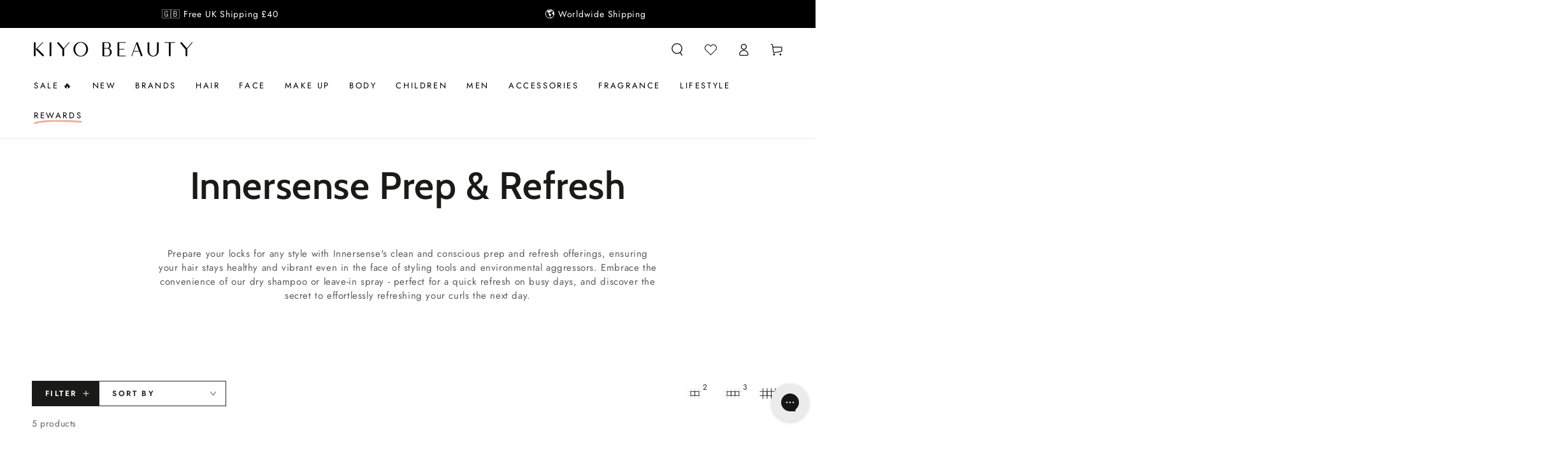

--- FILE ---
content_type: text/html; charset=utf-8
request_url: https://www.kiyobeauty.com/collections/prep-refresh
body_size: 70642
content:
<!doctype html>
<html class="no-js" lang="en">
  <head>
    <meta charset="utf-8">
    <meta http-equiv="X-UA-Compatible" content="IE=edge">
    <meta name="viewport" content="width=device-width,initial-scale=1">
    <meta name="theme-color" content="">
    <link rel="canonical" href="https://www.kiyobeauty.com/collections/prep-refresh">
    <link rel="preconnect" href="https://cdn.shopify.com" crossorigin><link rel="icon" type="image/png" href="//www.kiyobeauty.com/cdn/shop/files/favicon_2_a7feb295-8915-4a06-a0a6-e2085b3ed18f.png?crop=center&height=32&v=1721637488&width=32"><link rel="preconnect" href="https://fonts.shopifycdn.com" crossorigin><title>
      Innersense Prep &amp; Refresh
 &ndash; Kiyo Beauty</title><meta name="description" content="  Prepare your locks for any style with Innersense&#39;s clean and conscious prep and refresh offerings, ensuring your hair stays healthy and vibrant even in the face of styling tools and environmental aggressors. Embrace the convenience of our dry shampoo or leave-in spray - perfect for a quick refresh on busy days, and d">

<meta property="og:site_name" content="Kiyo Beauty">
<meta property="og:url" content="https://www.kiyobeauty.com/collections/prep-refresh">
<meta property="og:title" content="Innersense Prep &amp; Refresh">
<meta property="og:type" content="product.group">
<meta property="og:description" content="  Prepare your locks for any style with Innersense&#39;s clean and conscious prep and refresh offerings, ensuring your hair stays healthy and vibrant even in the face of styling tools and environmental aggressors. Embrace the convenience of our dry shampoo or leave-in spray - perfect for a quick refresh on busy days, and d"><meta property="og:image" content="http://www.kiyobeauty.com/cdn/shop/collections/3_6022ef2b-07af-4c62-9892-48fb0ac68528.png?v=1763061385">
  <meta property="og:image:secure_url" content="https://www.kiyobeauty.com/cdn/shop/collections/3_6022ef2b-07af-4c62-9892-48fb0ac68528.png?v=1763061385">
  <meta property="og:image:width" content="1080">
  <meta property="og:image:height" content="1080"><meta name="twitter:site" content="@kiyobeauty"><meta name="twitter:card" content="summary_large_image">
<meta name="twitter:title" content="Innersense Prep &amp; Refresh">
<meta name="twitter:description" content="  Prepare your locks for any style with Innersense&#39;s clean and conscious prep and refresh offerings, ensuring your hair stays healthy and vibrant even in the face of styling tools and environmental aggressors. Embrace the convenience of our dry shampoo or leave-in spray - perfect for a quick refresh on busy days, and d">


    <script src="//www.kiyobeauty.com/cdn/shop/t/128/assets/vendor-v4.js" defer="defer"></script>
    <script src="//www.kiyobeauty.com/cdn/shop/t/128/assets/pubsub.js?v=104623417541739052901764516876" defer="defer"></script>
    <script src="//www.kiyobeauty.com/cdn/shop/t/128/assets/global.js?v=14145255031718887751764516876" defer="defer"></script>

    
    <script>window.performance && window.performance.mark && window.performance.mark('shopify.content_for_header.start');</script><meta name="facebook-domain-verification" content="ocnty7ildk6nctkyt33ers4behftm1">
<meta name="google-site-verification" content="aexEcDEb8hRImdFohapH0LgB7_d00rYlv0PDRVavroA">
<meta id="shopify-digital-wallet" name="shopify-digital-wallet" content="/11201136/digital_wallets/dialog">
<meta name="shopify-checkout-api-token" content="6b70374e58791314fd4d8a8a78eb0f8c">
<meta id="in-context-paypal-metadata" data-shop-id="11201136" data-venmo-supported="false" data-environment="production" data-locale="en_US" data-paypal-v4="true" data-currency="GBP">
<link rel="alternate" type="application/atom+xml" title="Feed" href="/collections/prep-refresh.atom" />
<link rel="alternate" type="application/json+oembed" href="https://www.kiyobeauty.com/collections/prep-refresh.oembed">
<script async="async" src="/checkouts/internal/preloads.js?locale=en-GB"></script>
<script id="shopify-features" type="application/json">{"accessToken":"6b70374e58791314fd4d8a8a78eb0f8c","betas":["rich-media-storefront-analytics"],"domain":"www.kiyobeauty.com","predictiveSearch":true,"shopId":11201136,"locale":"en"}</script>
<script>var Shopify = Shopify || {};
Shopify.shop = "beauty-by-zara.myshopify.com";
Shopify.locale = "en";
Shopify.currency = {"active":"GBP","rate":"1.0"};
Shopify.country = "GB";
Shopify.theme = {"name":"Be Yours - BYOB Discount","id":186742210937,"schema_name":"Be Yours","schema_version":"7.2.1","theme_store_id":1399,"role":"main"};
Shopify.theme.handle = "null";
Shopify.theme.style = {"id":null,"handle":null};
Shopify.cdnHost = "www.kiyobeauty.com/cdn";
Shopify.routes = Shopify.routes || {};
Shopify.routes.root = "/";</script>
<script type="module">!function(o){(o.Shopify=o.Shopify||{}).modules=!0}(window);</script>
<script>!function(o){function n(){var o=[];function n(){o.push(Array.prototype.slice.apply(arguments))}return n.q=o,n}var t=o.Shopify=o.Shopify||{};t.loadFeatures=n(),t.autoloadFeatures=n()}(window);</script>
<script id="shop-js-analytics" type="application/json">{"pageType":"collection"}</script>
<script defer="defer" async type="module" src="//www.kiyobeauty.com/cdn/shopifycloud/shop-js/modules/v2/client.init-shop-cart-sync_BN7fPSNr.en.esm.js"></script>
<script defer="defer" async type="module" src="//www.kiyobeauty.com/cdn/shopifycloud/shop-js/modules/v2/chunk.common_Cbph3Kss.esm.js"></script>
<script defer="defer" async type="module" src="//www.kiyobeauty.com/cdn/shopifycloud/shop-js/modules/v2/chunk.modal_DKumMAJ1.esm.js"></script>
<script type="module">
  await import("//www.kiyobeauty.com/cdn/shopifycloud/shop-js/modules/v2/client.init-shop-cart-sync_BN7fPSNr.en.esm.js");
await import("//www.kiyobeauty.com/cdn/shopifycloud/shop-js/modules/v2/chunk.common_Cbph3Kss.esm.js");
await import("//www.kiyobeauty.com/cdn/shopifycloud/shop-js/modules/v2/chunk.modal_DKumMAJ1.esm.js");

  window.Shopify.SignInWithShop?.initShopCartSync?.({"fedCMEnabled":true,"windoidEnabled":true});

</script>
<script>(function() {
  var isLoaded = false;
  function asyncLoad() {
    if (isLoaded) return;
    isLoaded = true;
    var urls = ["https:\/\/ecommplugins-trustboxsettings.trustpilot.com\/beauty-by-zara.myshopify.com.js?settings=1573210142312\u0026shop=beauty-by-zara.myshopify.com","https:\/\/ecommplugins-scripts.trustpilot.com\/v2.1\/js\/header.js?settings=eyJrZXkiOiJXdWhiSDlrbnNveGhYN3lIIn0=\u0026shop=beauty-by-zara.myshopify.com","https:\/\/widget.trustpilot.com\/bootstrap\/v5\/tp.widget.sync.bootstrap.min.js?shop=beauty-by-zara.myshopify.com","\/\/cdn.shopify.com\/s\/files\/1\/0875\/2064\/files\/easyslide.js?shop=beauty-by-zara.myshopify.com","https:\/\/cdn.rebuyengine.com\/onsite\/js\/rebuy.js?shop=beauty-by-zara.myshopify.com","https:\/\/cdn.rebuyengine.com\/onsite\/js\/rebuy.js?shop=beauty-by-zara.myshopify.com","\/\/backinstock.useamp.com\/widget\/6987_1767153499.js?category=bis\u0026v=6\u0026shop=beauty-by-zara.myshopify.com"];
    for (var i = 0; i < urls.length; i++) {
      var s = document.createElement('script');
      s.type = 'text/javascript';
      s.async = true;
      s.src = urls[i];
      var x = document.getElementsByTagName('script')[0];
      x.parentNode.insertBefore(s, x);
    }
  };
  if(window.attachEvent) {
    window.attachEvent('onload', asyncLoad);
  } else {
    window.addEventListener('load', asyncLoad, false);
  }
})();</script>
<script id="__st">var __st={"a":11201136,"offset":0,"reqid":"43751559-c487-4ed5-9a2e-bba417b3fe67-1769732851","pageurl":"www.kiyobeauty.com\/collections\/prep-refresh","u":"67b6a596bb44","p":"collection","rtyp":"collection","rid":304704848022};</script>
<script>window.ShopifyPaypalV4VisibilityTracking = true;</script>
<script id="captcha-bootstrap">!function(){'use strict';const t='contact',e='account',n='new_comment',o=[[t,t],['blogs',n],['comments',n],[t,'customer']],c=[[e,'customer_login'],[e,'guest_login'],[e,'recover_customer_password'],[e,'create_customer']],r=t=>t.map((([t,e])=>`form[action*='/${t}']:not([data-nocaptcha='true']) input[name='form_type'][value='${e}']`)).join(','),a=t=>()=>t?[...document.querySelectorAll(t)].map((t=>t.form)):[];function s(){const t=[...o],e=r(t);return a(e)}const i='password',u='form_key',d=['recaptcha-v3-token','g-recaptcha-response','h-captcha-response',i],f=()=>{try{return window.sessionStorage}catch{return}},m='__shopify_v',_=t=>t.elements[u];function p(t,e,n=!1){try{const o=window.sessionStorage,c=JSON.parse(o.getItem(e)),{data:r}=function(t){const{data:e,action:n}=t;return t[m]||n?{data:e,action:n}:{data:t,action:n}}(c);for(const[e,n]of Object.entries(r))t.elements[e]&&(t.elements[e].value=n);n&&o.removeItem(e)}catch(o){console.error('form repopulation failed',{error:o})}}const l='form_type',E='cptcha';function T(t){t.dataset[E]=!0}const w=window,h=w.document,L='Shopify',v='ce_forms',y='captcha';let A=!1;((t,e)=>{const n=(g='f06e6c50-85a8-45c8-87d0-21a2b65856fe',I='https://cdn.shopify.com/shopifycloud/storefront-forms-hcaptcha/ce_storefront_forms_captcha_hcaptcha.v1.5.2.iife.js',D={infoText:'Protected by hCaptcha',privacyText:'Privacy',termsText:'Terms'},(t,e,n)=>{const o=w[L][v],c=o.bindForm;if(c)return c(t,g,e,D).then(n);var r;o.q.push([[t,g,e,D],n]),r=I,A||(h.body.append(Object.assign(h.createElement('script'),{id:'captcha-provider',async:!0,src:r})),A=!0)});var g,I,D;w[L]=w[L]||{},w[L][v]=w[L][v]||{},w[L][v].q=[],w[L][y]=w[L][y]||{},w[L][y].protect=function(t,e){n(t,void 0,e),T(t)},Object.freeze(w[L][y]),function(t,e,n,w,h,L){const[v,y,A,g]=function(t,e,n){const i=e?o:[],u=t?c:[],d=[...i,...u],f=r(d),m=r(i),_=r(d.filter((([t,e])=>n.includes(e))));return[a(f),a(m),a(_),s()]}(w,h,L),I=t=>{const e=t.target;return e instanceof HTMLFormElement?e:e&&e.form},D=t=>v().includes(t);t.addEventListener('submit',(t=>{const e=I(t);if(!e)return;const n=D(e)&&!e.dataset.hcaptchaBound&&!e.dataset.recaptchaBound,o=_(e),c=g().includes(e)&&(!o||!o.value);(n||c)&&t.preventDefault(),c&&!n&&(function(t){try{if(!f())return;!function(t){const e=f();if(!e)return;const n=_(t);if(!n)return;const o=n.value;o&&e.removeItem(o)}(t);const e=Array.from(Array(32),(()=>Math.random().toString(36)[2])).join('');!function(t,e){_(t)||t.append(Object.assign(document.createElement('input'),{type:'hidden',name:u})),t.elements[u].value=e}(t,e),function(t,e){const n=f();if(!n)return;const o=[...t.querySelectorAll(`input[type='${i}']`)].map((({name:t})=>t)),c=[...d,...o],r={};for(const[a,s]of new FormData(t).entries())c.includes(a)||(r[a]=s);n.setItem(e,JSON.stringify({[m]:1,action:t.action,data:r}))}(t,e)}catch(e){console.error('failed to persist form',e)}}(e),e.submit())}));const S=(t,e)=>{t&&!t.dataset[E]&&(n(t,e.some((e=>e===t))),T(t))};for(const o of['focusin','change'])t.addEventListener(o,(t=>{const e=I(t);D(e)&&S(e,y())}));const B=e.get('form_key'),M=e.get(l),P=B&&M;t.addEventListener('DOMContentLoaded',(()=>{const t=y();if(P)for(const e of t)e.elements[l].value===M&&p(e,B);[...new Set([...A(),...v().filter((t=>'true'===t.dataset.shopifyCaptcha))])].forEach((e=>S(e,t)))}))}(h,new URLSearchParams(w.location.search),n,t,e,['guest_login'])})(!0,!0)}();</script>
<script integrity="sha256-4kQ18oKyAcykRKYeNunJcIwy7WH5gtpwJnB7kiuLZ1E=" data-source-attribution="shopify.loadfeatures" defer="defer" src="//www.kiyobeauty.com/cdn/shopifycloud/storefront/assets/storefront/load_feature-a0a9edcb.js" crossorigin="anonymous"></script>
<script data-source-attribution="shopify.dynamic_checkout.dynamic.init">var Shopify=Shopify||{};Shopify.PaymentButton=Shopify.PaymentButton||{isStorefrontPortableWallets:!0,init:function(){window.Shopify.PaymentButton.init=function(){};var t=document.createElement("script");t.src="https://www.kiyobeauty.com/cdn/shopifycloud/portable-wallets/latest/portable-wallets.en.js",t.type="module",document.head.appendChild(t)}};
</script>
<script data-source-attribution="shopify.dynamic_checkout.buyer_consent">
  function portableWalletsHideBuyerConsent(e){var t=document.getElementById("shopify-buyer-consent"),n=document.getElementById("shopify-subscription-policy-button");t&&n&&(t.classList.add("hidden"),t.setAttribute("aria-hidden","true"),n.removeEventListener("click",e))}function portableWalletsShowBuyerConsent(e){var t=document.getElementById("shopify-buyer-consent"),n=document.getElementById("shopify-subscription-policy-button");t&&n&&(t.classList.remove("hidden"),t.removeAttribute("aria-hidden"),n.addEventListener("click",e))}window.Shopify?.PaymentButton&&(window.Shopify.PaymentButton.hideBuyerConsent=portableWalletsHideBuyerConsent,window.Shopify.PaymentButton.showBuyerConsent=portableWalletsShowBuyerConsent);
</script>
<script data-source-attribution="shopify.dynamic_checkout.cart.bootstrap">document.addEventListener("DOMContentLoaded",(function(){function t(){return document.querySelector("shopify-accelerated-checkout-cart, shopify-accelerated-checkout")}if(t())Shopify.PaymentButton.init();else{new MutationObserver((function(e,n){t()&&(Shopify.PaymentButton.init(),n.disconnect())})).observe(document.body,{childList:!0,subtree:!0})}}));
</script>
<script id='scb4127' type='text/javascript' async='' src='https://www.kiyobeauty.com/cdn/shopifycloud/privacy-banner/storefront-banner.js'></script><link id="shopify-accelerated-checkout-styles" rel="stylesheet" media="screen" href="https://www.kiyobeauty.com/cdn/shopifycloud/portable-wallets/latest/accelerated-checkout-backwards-compat.css" crossorigin="anonymous">
<style id="shopify-accelerated-checkout-cart">
        #shopify-buyer-consent {
  margin-top: 1em;
  display: inline-block;
  width: 100%;
}

#shopify-buyer-consent.hidden {
  display: none;
}

#shopify-subscription-policy-button {
  background: none;
  border: none;
  padding: 0;
  text-decoration: underline;
  font-size: inherit;
  cursor: pointer;
}

#shopify-subscription-policy-button::before {
  box-shadow: none;
}

      </style>
<script id="sections-script" data-sections="header" defer="defer" src="//www.kiyobeauty.com/cdn/shop/t/128/compiled_assets/scripts.js?v=33909"></script>
<script>window.performance && window.performance.mark && window.performance.mark('shopify.content_for_header.end');</script>
<style data-shopify>@font-face {
  font-family: Jost;
  font-weight: 400;
  font-style: normal;
  font-display: swap;
  src: url("//www.kiyobeauty.com/cdn/fonts/jost/jost_n4.d47a1b6347ce4a4c9f437608011273009d91f2b7.woff2") format("woff2"),
       url("//www.kiyobeauty.com/cdn/fonts/jost/jost_n4.791c46290e672b3f85c3d1c651ef2efa3819eadd.woff") format("woff");
}

  @font-face {
  font-family: Jost;
  font-weight: 600;
  font-style: normal;
  font-display: swap;
  src: url("//www.kiyobeauty.com/cdn/fonts/jost/jost_n6.ec1178db7a7515114a2d84e3dd680832b7af8b99.woff2") format("woff2"),
       url("//www.kiyobeauty.com/cdn/fonts/jost/jost_n6.b1178bb6bdd3979fef38e103a3816f6980aeaff9.woff") format("woff");
}

  @font-face {
  font-family: Jost;
  font-weight: 400;
  font-style: italic;
  font-display: swap;
  src: url("//www.kiyobeauty.com/cdn/fonts/jost/jost_i4.b690098389649750ada222b9763d55796c5283a5.woff2") format("woff2"),
       url("//www.kiyobeauty.com/cdn/fonts/jost/jost_i4.fd766415a47e50b9e391ae7ec04e2ae25e7e28b0.woff") format("woff");
}

  @font-face {
  font-family: Jost;
  font-weight: 600;
  font-style: italic;
  font-display: swap;
  src: url("//www.kiyobeauty.com/cdn/fonts/jost/jost_i6.9af7e5f39e3a108c08f24047a4276332d9d7b85e.woff2") format("woff2"),
       url("//www.kiyobeauty.com/cdn/fonts/jost/jost_i6.2bf310262638f998ed206777ce0b9a3b98b6fe92.woff") format("woff");
}

  @font-face {
  font-family: Cabin;
  font-weight: 600;
  font-style: normal;
  font-display: swap;
  src: url("//www.kiyobeauty.com/cdn/fonts/cabin/cabin_n6.c6b1e64927bbec1c65aab7077888fb033480c4f7.woff2") format("woff2"),
       url("//www.kiyobeauty.com/cdn/fonts/cabin/cabin_n6.6c2e65d54c893ad9f1390da3b810b8e6cf976a4f.woff") format("woff");
}

  @font-face {
  font-family: Cabin;
  font-weight: 600;
  font-style: normal;
  font-display: swap;
  src: url("//www.kiyobeauty.com/cdn/fonts/cabin/cabin_n6.c6b1e64927bbec1c65aab7077888fb033480c4f7.woff2") format("woff2"),
       url("//www.kiyobeauty.com/cdn/fonts/cabin/cabin_n6.6c2e65d54c893ad9f1390da3b810b8e6cf976a4f.woff") format("woff");
}


  :root {
    --font-body-family: Jost, sans-serif;
    --font-body-style: normal;
    --font-body-weight: 400;

    --font-heading-family: Cabin, sans-serif;
    --font-heading-style: normal;
    --font-heading-weight: 600;

    --font-body-scale: 1.0;
    --font-heading-scale: 1.0;

    --font-navigation-family: var(--font-body-family);
    --font-navigation-size: 13px;
    --font-navigation-weight: var(--font-body-weight);
    --font-button-family: var(--font-body-family);
    --font-button-size: 14px;
    --font-button-baseline: 0.2rem;
    --font-price-family: var(--font-body-family);
    --font-price-scale: var(--font-body-scale);

    --color-base-text: 33, 35, 38;
    --color-base-background: 255, 255, 255;
    --color-base-solid-button-labels: 255, 255, 255;
    --color-base-outline-button-labels: 33, 35, 38;
    --color-base-accent: 26, 27, 24;
    --color-base-heading: 26, 27, 24;
    --color-base-border: 210, 213, 217;
    --color-placeholder: 243, 243, 243;
    --color-overlay: 33, 35, 38;
    --color-keyboard-focus: 135, 173, 245;
    --color-shadow: 168, 232, 226;
    --shadow-opacity: 1;

    --color-background-dark: 235, 235, 235;
    --color-price: #1a1b18;
    --color-sale-price: #d72c0d;
    --color-sale-badge-background: #d72c0d;
    --color-reviews: #ffb503;
    --color-critical: #d72c0d;
    --color-success: #008060;
    --color-highlight: 187, 255, 0;

    --payment-terms-background-color: #ffffff;
    --page-width: 140rem;
    --page-width-margin: 0rem;

    --card-color-scheme: var(--color-placeholder);
    --card-text-alignment: center;
    --card-flex-alignment: center;
    --card-image-padding: 0px;
    --card-border-width: 0px;
    --card-radius: 0px;
    --card-shadow-horizontal-offset: 0px;
    --card-shadow-vertical-offset: 0px;
    
    --button-radius: 0px;
    --button-border-width: 1px;
    --button-shadow-horizontal-offset: 0px;
    --button-shadow-vertical-offset: 0px;

    --spacing-sections-desktop: 0px;
    --spacing-sections-mobile: 0px;

    --gradient-free-ship-progress: linear-gradient(325deg,#F9423A 0,#F1E04D 100%);
    --gradient-free-ship-complete: linear-gradient(325deg, #049cff 0, #35ee7a 100%);
  }

  *,
  *::before,
  *::after {
    box-sizing: inherit;
  }

  html {
    box-sizing: border-box;
    font-size: calc(var(--font-body-scale) * 62.5%);
    height: 100%;
  }

  body {
    min-height: 100%;
    margin: 0;
    font-size: 1.5rem;
    letter-spacing: 0.06rem;
    line-height: calc(1 + 0.8 / var(--font-body-scale));
    font-family: var(--font-body-family);
    font-style: var(--font-body-style);
    font-weight: var(--font-body-weight);
  }

  @media screen and (min-width: 750px) {
    body {
      font-size: 1.6rem;
    }
  }</style><svg viewBox="0 0 122 53" fill="none" style="display:none;"><defs><path id="hlCircle" d="M119.429 6.64904C100.715 1.62868 55.3088 -4.62247 23.3966 10.5358C-8.5157 25.694 0.331084 39.5052 9.60732 45.0305C18.8835 50.5558 53.0434 57.468 96.7751 45.0305C111.541 40.8309 135.673 24.379 109.087 13.4508C105.147 11.8313 93.2293 8.5924 77.0761 8.5924" stroke="currentColor" stroke-linecap="round" stroke-linejoin="round"></path></defs></svg><link href="//www.kiyobeauty.com/cdn/shop/t/128/assets/base.css?v=150714394067228154021764516876" rel="stylesheet" type="text/css" media="all" /><link rel="stylesheet" href="//www.kiyobeauty.com/cdn/shop/t/128/assets/apps.css?v=58555770612562691921764516876" media="print" fetchpriority="low" onload="this.media='all'"><link rel="preload" as="font" href="//www.kiyobeauty.com/cdn/fonts/jost/jost_n4.d47a1b6347ce4a4c9f437608011273009d91f2b7.woff2" type="font/woff2" crossorigin><link rel="preload" as="font" href="//www.kiyobeauty.com/cdn/fonts/cabin/cabin_n6.c6b1e64927bbec1c65aab7077888fb033480c4f7.woff2" type="font/woff2" crossorigin><link rel="stylesheet" href="//www.kiyobeauty.com/cdn/shop/t/128/assets/component-predictive-search.css?v=94320327991181004901764516876" media="print" onload="this.media='all'"><link rel="stylesheet" href="//www.kiyobeauty.com/cdn/shop/t/128/assets/component-color-swatches.css?v=9330494655392753921764516876" media="print" onload="this.media='all'"><script>
  document.documentElement.classList.replace('no-js', 'js');

  window.theme = window.theme || {};

  theme.routes = {
    root_url: '/',
    cart_url: '/cart',
    cart_add_url: '/cart/add',
    cart_change_url: '/cart/change',
    cart_update_url: '/cart/update',
    search_url: '/search',
    predictive_search_url: '/search/suggest'
  };

  theme.cartStrings = {
    error: `There was an error while updating your cart. Please try again.`,
    quantityError: `You can only add [quantity] of this item to your cart.`
  };

  theme.variantStrings = {
    addToCart: `Add to cart`,
    soldOut: `Sold out`,
    unavailable: `Unavailable`,
    preOrder: `Pre-order`
  };

  theme.accessibilityStrings = {
    imageAvailable: `Image [index] is now available in gallery view`,
    shareSuccess: `Link copied to clipboard!`
  }

  theme.dateStrings = {
    d: `D`,
    day: `Day`,
    days: `Days`,
    hour: `Hour`,
    hours: `Hours`,
    minute: `Min`,
    minutes: `Mins`,
    second: `Sec`,
    seconds: `Secs`
  };theme.shopSettings = {
    moneyFormat: "\u003cspan class=money\u003e£{{amount}} \u003c\/span\u003e",
    isoCode: "GBP",
    cartDrawer: true,
    currencyCode: false,
    giftwrapRate: 'product'
  };

  theme.settings = {
    themeName: 'Be Yours',
    themeVersion: '7.2.1',
    agencyId: ''
  };
</script>
<script src="https://cdnjs.cloudflare.com/ajax/libs/jquery/3.7.1/jquery.min.js" integrity="sha512-v2CJ7UaYy4JwqLDIrZUI/4hqeoQieOmAZNXBeQyjo21dadnwR+8ZaIJVT8EE2iyI61OV8e6M8PP2/4hpQINQ/g==" crossorigin="anonymous" referrerpolicy="no-referrer"></script>
    <style>
#rebuy-cart {
  display: none!important;
}
.loyalty-lion-sca {
  display: none;
}
.loyalty-lion-sca:nth-of-type(1) {
  display: block;
}
.divOnCheckout {
      	width: 100%;
        position: absolute;
        top: 0;
        cursor: pointer;
        display: block!important;
      }
.cart-drawer {
  display: none!important;
}
.is-visible .rebuy-cart__flyout {
  margin: 0;
  border-radius: 0;
}
.rebuy-cart__flyout-title {
  text-align: left;
}
.rebuy-cart__flyout-item-product-title {
  font-weight: unset;
  text-decoration: unset;
}
.rebuy-cart__flyout-item-quantity-widget-label {
  border-width: 0 0;
}
.rebuy-cart__flyout-close {
  background: #EEEEEE;
  border-radius: 50%;
}
.rebuy-widget .rebuy-button.rebuy-button {
  background: #1A1B18;
  border-radius: 0;
  border-color: #1A1B18;
}
.rebuy-button.rebuy-cart__checkout-button {
  background: #1A1B18;
  border-radius: 0;
  border-color: #1A1B18;
  margin-bottom: 10px;
  text-transform: uppercase;
}
.rebuy-cart__flyout * {
  font-family: "Harmonia Sans", sans-serif;
}
.rebuy-button.rebuy-cart__continue-shopping-button {
  border-color: #1A1B18;
  color: #1A1B18;
  border-radius: 0;
  text-transform: uppercase;
}
.rebuy-cart__flyout-installments a {
  color: #1A1B18;
}
.rebuy-cart__flyout-actions {
  position: relative;
}

#trustpilot-widget-trustbox-1-wrapper {
  display: none;
}
.rebuy-select, .rebuy-widget .rebuy-select, select.rebuy-select, .rebuy-widget select.rebuy-select {
    background: transparent;
    border-radius: 0;
    border: 1px solid #000;
}
.rebuy-select:focus, .rebuy-widget .rebuy-select:focus, select.rebuy-select:focus, .rebuy-widget select.rebuy-select:focus {
  border: 0!important;
}
.rebuy-button, .rebuy-widget .rebuy-button, .rebuy-cart__flyout-empty-cart a {
  background: #1A1B18;
  border-radius: 0;
  border-color: #1A1B18;
  margin-bottom: 10px;
}
.rebuy-checkbox {
    aspect-ratio: 1;
    border: 1px solid black!important;
    border-radius: 0;
}
.rebuy-checkbox:checked {
  background: #000!important;
}
.widget-type-dynamic-bundle {
  background: #fff!important;
}
.iwish_float_wrapper {
  opacity: 0;
}
.rebuy-product-options {
  position: relative;
}
.rebuy-product-options:after {
  content: '';
  height: 10px;
  width: 10px;
  border-right: 1px solid #000;
  border-bottom: 1px solid #000;
  position: absolute;
  top: 50%;
  right: 20px;
  transform: rotate(45deg) translateY(-100%);
}
.rebuy-bundle * {
  font-family: "Harmonia Sans", sans-serif;
}
.rebuy-bundle > * {
  order: 0!important;
}
.rebuy-bundle .rebuy-bundle__actions {
  order: 1!important;
}
#rebuy-widget-21024 {
  padding: 20px;
  border: 1px solid #D3D5D9;
}
.rebuy-widget.widget-type-dynamic-bundle .rebuy-bundle__images {
  flex-wrap: nowrap!important;
}

@media only screen and (max-width: 600px) {
  .header__icon {
    width: 3.2rem;
  }
}

.rebuy-cart__progress-bar-meter-fill.rebuy-cart__progress-bar-meter-fill {
  background: #FACAC1;
}
#rebuy-widget-156111#rebuy-widget-156111 {
  background: #facac1;
  padding: 20px 0;
  position: relative;
}
#rebuy-widget-156111#rebuy-widget-156111:before {
    content: '';
    position: absolute;
    height: 100%;
    width: 20px;
    left: -20px;
    top: 0;
    z-index: 1;
    background: #facac1;
}
#rebuy-widget-156111#rebuy-widget-156111:after {
    content: '';
    position: absolute;
    height: 100%;
    width: 20px;
    right: -20px;
    top: 0;
    z-index: 1;
    background: #facac1;
}

@media only screen and (min-width: 600px) {
  
}
@media only screen and (max-width: 600px) {
  .header__icon.iwDeskLink {
    display: flex!important;
  }
}
.rebuy-widget .rebuy-product-title, .rebuy-modal__product-title {
      font-size: 13px;
    line-height: 15px;
}
.rebuy-cart__flyout-item-info:has(.rebuy-cart__flyout-item-discount-message) .rebuy-cart__flyout-item-quantity {
  opacity: 0;
  pointer-events: none;
}
div:empty {
  display: unset;
}
.rebuy-modal-visible.rebuy-modal-visible, .rebuy-cart-visible.rebuy-cart-visible, .rebuy-bundle-builder-container-visible.rebuy-bundle-builder-container-visible {
  overflow: unset!important;
}
</style>
    <script>
      if (window.location.href.includes("form_type=customer#ContactFooter")){
        window.location.href='/pages/newsletter-thank-you?alreadysubscribed'
      }else if (window.location.href.includes("?customer_posted=true")){
        window.location.href='/pages/newsletter-thank-you'
      }
    </script>
    <style>
      .rebuy-cart__flyout-item-property.property-key-maximum-quantity {
        display: none;
      }
      .property-key-_discount.property-value-true .rebuy-cart__flyout-item-quantity {
        display: none;
      }
      .property-key-_discount.property-value-true .rebuy-cart__flyout-item-remove {
        display: none;
      }
      .rebuy-cart__flyout-item-bundle-show-button {
        display: none;
      }
      .tag-bundles .rebuy-cart__flyout-item-quantity-widget {
        opacity: 0.4;
        pointer-events: none;
      }
      .card-bundle add-to-cart{
        display: none!important;
      }
      .rebuy-widget.widget-type-dynamic-bundle .rebuy-bundle .rebuy-product-block .rebuy-product-info .rebuy-product-title-link {
        white-space: unset!important;
      }
    </style>
    
    
<style id="dd-active-discount-styles">:root{
      --fg-bg: #ffd8d1;
      --fg-br: #000000;
      --fg-tx: #111111;
      --fg-fs: 14px;
      --fg-fw: 600;
    }.dd-label-row{display:block;flex-wrap:wrap;gap:8px;align-items:center}
  .dd-label-stack{display:flex;flex-direction:column;gap:6px;align-items:flex-start}
  .dd-freegift-badge{
    display:inline-flex;align-items:center;gap:.4em;
    padding:.35em .7em;border:1px solid var(--fg-br, #111);
    background:var(--fg-bg, #fffbe6);color:var(--fg-tx, #111);
    font-size:var(--fg-fs, 12px);font-weight:var(--fg-fw, 700);
    text-transform:uppercase;line-height:1;white-space:nowrap;
  }

  .dd-badge {
    position: relative;
  }
</style>


  <!-- BEGIN app block: shopify://apps/loyalty-rewards-and-referrals/blocks/embed-main/6f172e67-4106-4ac0-89c5-b32a069b3101 -->

<style
  type='text/css'
  data-lion-app-styles='main'
  data-lion-app-styles-settings='{&quot;primary_color&quot;:&quot;#4d384b&quot;,&quot;secondary_color&quot;:&quot;#126bbf&quot;,&quot;icon_color&quot;:&quot;#126bbf&quot;,&quot;button_size&quot;:&quot;medium&quot;,&quot;button_border_radius&quot;:4,&quot;button_primary_background_color&quot;:&quot;#4d384b&quot;,&quot;button_primary_text_color&quot;:&quot;#ffffff&quot;,&quot;button_neutral_background_color&quot;:&quot;#757575&quot;,&quot;button_neutral_text_color&quot;:&quot;#ffffff&quot;}'
></style>


<!-- END app block --><!-- BEGIN app block: shopify://apps/triplewhale/blocks/triple_pixel_snippet/483d496b-3f1a-4609-aea7-8eee3b6b7a2a --><link rel='preconnect dns-prefetch' href='https://api.config-security.com/' crossorigin />
<link rel='preconnect dns-prefetch' href='https://conf.config-security.com/' crossorigin />
<script>
/* >> TriplePixel :: start*/
window.TriplePixelData={TripleName:"beauty-by-zara.myshopify.com",ver:"2.16",plat:"SHOPIFY",isHeadless:false,src:'SHOPIFY_EXT',product:{id:"",name:``,price:"",variant:""},search:"",collection:"304704848022",cart:"",template:"collection",curr:"GBP" || "GBP"},function(W,H,A,L,E,_,B,N){function O(U,T,P,H,R){void 0===R&&(R=!1),H=new XMLHttpRequest,P?(H.open("POST",U,!0),H.setRequestHeader("Content-Type","text/plain")):H.open("GET",U,!0),H.send(JSON.stringify(P||{})),H.onreadystatechange=function(){4===H.readyState&&200===H.status?(R=H.responseText,U.includes("/first")?eval(R):P||(N[B]=R)):(299<H.status||H.status<200)&&T&&!R&&(R=!0,O(U,T-1,P))}}if(N=window,!N[H+"sn"]){N[H+"sn"]=1,L=function(){return Date.now().toString(36)+"_"+Math.random().toString(36)};try{A.setItem(H,1+(0|A.getItem(H)||0)),(E=JSON.parse(A.getItem(H+"U")||"[]")).push({u:location.href,r:document.referrer,t:Date.now(),id:L()}),A.setItem(H+"U",JSON.stringify(E))}catch(e){}var i,m,p;A.getItem('"!nC`')||(_=A,A=N,A[H]||(E=A[H]=function(t,e,i){return void 0===i&&(i=[]),"State"==t?E.s:(W=L(),(E._q=E._q||[]).push([W,t,e].concat(i)),W)},E.s="Installed",E._q=[],E.ch=W,B="configSecurityConfModel",N[B]=1,O("https://conf.config-security.com/model",5),i=L(),m=A[atob("c2NyZWVu")],_.setItem("di_pmt_wt",i),p={id:i,action:"profile",avatar:_.getItem("auth-security_rand_salt_"),time:m[atob("d2lkdGg=")]+":"+m[atob("aGVpZ2h0")],host:A.TriplePixelData.TripleName,plat:A.TriplePixelData.plat,url:window.location.href.slice(0,500),ref:document.referrer,ver:A.TriplePixelData.ver},O("https://api.config-security.com/event",5,p),O("https://api.config-security.com/first?host=".concat(p.host,"&plat=").concat(p.plat),5)))}}("","TriplePixel",localStorage);
/* << TriplePixel :: end*/
</script>



<!-- END app block --><!-- BEGIN app block: shopify://apps/instafeed/blocks/head-block/c447db20-095d-4a10-9725-b5977662c9d5 --><link rel="preconnect" href="https://cdn.nfcube.com/">
<link rel="preconnect" href="https://scontent.cdninstagram.com/">


  <script>
    document.addEventListener('DOMContentLoaded', function () {
      let instafeedScript = document.createElement('script');

      
        instafeedScript.src = 'https://cdn.nfcube.com/instafeed-cffe084e66b89919c08e9d7c4d9a908e.js';
      

      document.body.appendChild(instafeedScript);
    });
  </script>





<!-- END app block --><!-- BEGIN app block: shopify://apps/loyalty-rewards-and-referrals/blocks/embed-sdk/6f172e67-4106-4ac0-89c5-b32a069b3101 -->

<style
  type='text/css'
  data-lion-app-styles='main'
  data-lion-app-styles-settings='{&quot;disableBundledCSS&quot;:false,&quot;disableBundledFonts&quot;:false,&quot;useClassIsolator&quot;:false}'
></style>

<!-- loyaltylion.snippet.version=2c51eebe71+8174 -->

<script>
  
  !function(t,n){function o(n){var o=t.getElementsByTagName("script")[0],i=t.createElement("script");i.src=n,i.crossOrigin="",o.parentNode.insertBefore(i,o)}if(!n.isLoyaltyLion){window.loyaltylion=n,void 0===window.lion&&(window.lion=n),n.version=2,n.isLoyaltyLion=!0;var i=new Date,e=i.getFullYear().toString()+i.getMonth().toString()+i.getDate().toString();o("https://sdk.loyaltylion.net/static/2/loader.js?t="+e);var r=!1;n.init=function(t){if(r)throw new Error("Cannot call lion.init more than once");r=!0;var a=n._token=t.token;if(!a)throw new Error("Token must be supplied to lion.init");for(var l=[],s="_push configure bootstrap shutdown on removeListener authenticateCustomer".split(" "),c=0;c<s.length;c+=1)!function(t,n){t[n]=function(){l.push([n,Array.prototype.slice.call(arguments,0)])}}(n,s[c]);o("https://sdk.loyaltylion.net/sdk/start/"+a+".js?t="+e+i.getHours().toString()),n._initData=t,n._buffer=l}}}(document,window.loyaltylion||[]);

  
    
      loyaltylion.init(
        { token: "ef5e7998efb0e68f7094ba640170da74" }
      );
    
  

  loyaltylion.configure({
    disableBundledCSS: false,
    disableBundledFonts: false,
    useClassIsolator: false,
  })

  
</script>



<!-- END app block --><!-- BEGIN app block: shopify://apps/klaviyo-email-marketing-sms/blocks/klaviyo-onsite-embed/2632fe16-c075-4321-a88b-50b567f42507 -->












  <script async src="https://static.klaviyo.com/onsite/js/X7DtD2/klaviyo.js?company_id=X7DtD2"></script>
  <script>!function(){if(!window.klaviyo){window._klOnsite=window._klOnsite||[];try{window.klaviyo=new Proxy({},{get:function(n,i){return"push"===i?function(){var n;(n=window._klOnsite).push.apply(n,arguments)}:function(){for(var n=arguments.length,o=new Array(n),w=0;w<n;w++)o[w]=arguments[w];var t="function"==typeof o[o.length-1]?o.pop():void 0,e=new Promise((function(n){window._klOnsite.push([i].concat(o,[function(i){t&&t(i),n(i)}]))}));return e}}})}catch(n){window.klaviyo=window.klaviyo||[],window.klaviyo.push=function(){var n;(n=window._klOnsite).push.apply(n,arguments)}}}}();</script>

  




  <script>
    window.klaviyoReviewsProductDesignMode = false
  </script>







<!-- END app block --><!-- BEGIN app block: shopify://apps/gorgias-live-chat-helpdesk/blocks/gorgias/a66db725-7b96-4e3f-916e-6c8e6f87aaaa -->
<script defer data-gorgias-loader-chat src="https://config.gorgias.chat/bundle-loader/shopify/beauty-by-zara.myshopify.com"></script>


<script defer data-gorgias-loader-convert  src="https://content.9gtb.com/loader.js"></script>


<script defer data-gorgias-loader-mailto-replace  src="https://config.gorgias.help/api/contact-forms/replace-mailto-script.js?shopName=beauty-by-zara"></script>


<!-- END app block --><script src="https://cdn.shopify.com/extensions/019b1323-e08c-767c-8bef-fd6975d02dc9/fdl-advanced-breadcrumbs-69/assets/subcollections.js" type="text/javascript" defer="defer"></script>
<script src="https://cdn.shopify.com/extensions/019c0aab-1ccb-7438-bd62-ba0403e1b78e/wishlist-shopify-app-646/assets/wishlistcollections.js" type="text/javascript" defer="defer"></script>
<link href="https://cdn.shopify.com/extensions/019c0aab-1ccb-7438-bd62-ba0403e1b78e/wishlist-shopify-app-646/assets/wishlistcollections.css" rel="stylesheet" type="text/css" media="all">
<script src="https://cdn.shopify.com/extensions/019b8d54-2388-79d8-becc-d32a3afe2c7a/omnisend-50/assets/omnisend-in-shop.js" type="text/javascript" defer="defer"></script>
<link href="https://monorail-edge.shopifysvc.com" rel="dns-prefetch">
<script>(function(){if ("sendBeacon" in navigator && "performance" in window) {try {var session_token_from_headers = performance.getEntriesByType('navigation')[0].serverTiming.find(x => x.name == '_s').description;} catch {var session_token_from_headers = undefined;}var session_cookie_matches = document.cookie.match(/_shopify_s=([^;]*)/);var session_token_from_cookie = session_cookie_matches && session_cookie_matches.length === 2 ? session_cookie_matches[1] : "";var session_token = session_token_from_headers || session_token_from_cookie || "";function handle_abandonment_event(e) {var entries = performance.getEntries().filter(function(entry) {return /monorail-edge.shopifysvc.com/.test(entry.name);});if (!window.abandonment_tracked && entries.length === 0) {window.abandonment_tracked = true;var currentMs = Date.now();var navigation_start = performance.timing.navigationStart;var payload = {shop_id: 11201136,url: window.location.href,navigation_start,duration: currentMs - navigation_start,session_token,page_type: "collection"};window.navigator.sendBeacon("https://monorail-edge.shopifysvc.com/v1/produce", JSON.stringify({schema_id: "online_store_buyer_site_abandonment/1.1",payload: payload,metadata: {event_created_at_ms: currentMs,event_sent_at_ms: currentMs}}));}}window.addEventListener('pagehide', handle_abandonment_event);}}());</script>
<script id="web-pixels-manager-setup">(function e(e,d,r,n,o){if(void 0===o&&(o={}),!Boolean(null===(a=null===(i=window.Shopify)||void 0===i?void 0:i.analytics)||void 0===a?void 0:a.replayQueue)){var i,a;window.Shopify=window.Shopify||{};var t=window.Shopify;t.analytics=t.analytics||{};var s=t.analytics;s.replayQueue=[],s.publish=function(e,d,r){return s.replayQueue.push([e,d,r]),!0};try{self.performance.mark("wpm:start")}catch(e){}var l=function(){var e={modern:/Edge?\/(1{2}[4-9]|1[2-9]\d|[2-9]\d{2}|\d{4,})\.\d+(\.\d+|)|Firefox\/(1{2}[4-9]|1[2-9]\d|[2-9]\d{2}|\d{4,})\.\d+(\.\d+|)|Chrom(ium|e)\/(9{2}|\d{3,})\.\d+(\.\d+|)|(Maci|X1{2}).+ Version\/(15\.\d+|(1[6-9]|[2-9]\d|\d{3,})\.\d+)([,.]\d+|)( \(\w+\)|)( Mobile\/\w+|) Safari\/|Chrome.+OPR\/(9{2}|\d{3,})\.\d+\.\d+|(CPU[ +]OS|iPhone[ +]OS|CPU[ +]iPhone|CPU IPhone OS|CPU iPad OS)[ +]+(15[._]\d+|(1[6-9]|[2-9]\d|\d{3,})[._]\d+)([._]\d+|)|Android:?[ /-](13[3-9]|1[4-9]\d|[2-9]\d{2}|\d{4,})(\.\d+|)(\.\d+|)|Android.+Firefox\/(13[5-9]|1[4-9]\d|[2-9]\d{2}|\d{4,})\.\d+(\.\d+|)|Android.+Chrom(ium|e)\/(13[3-9]|1[4-9]\d|[2-9]\d{2}|\d{4,})\.\d+(\.\d+|)|SamsungBrowser\/([2-9]\d|\d{3,})\.\d+/,legacy:/Edge?\/(1[6-9]|[2-9]\d|\d{3,})\.\d+(\.\d+|)|Firefox\/(5[4-9]|[6-9]\d|\d{3,})\.\d+(\.\d+|)|Chrom(ium|e)\/(5[1-9]|[6-9]\d|\d{3,})\.\d+(\.\d+|)([\d.]+$|.*Safari\/(?![\d.]+ Edge\/[\d.]+$))|(Maci|X1{2}).+ Version\/(10\.\d+|(1[1-9]|[2-9]\d|\d{3,})\.\d+)([,.]\d+|)( \(\w+\)|)( Mobile\/\w+|) Safari\/|Chrome.+OPR\/(3[89]|[4-9]\d|\d{3,})\.\d+\.\d+|(CPU[ +]OS|iPhone[ +]OS|CPU[ +]iPhone|CPU IPhone OS|CPU iPad OS)[ +]+(10[._]\d+|(1[1-9]|[2-9]\d|\d{3,})[._]\d+)([._]\d+|)|Android:?[ /-](13[3-9]|1[4-9]\d|[2-9]\d{2}|\d{4,})(\.\d+|)(\.\d+|)|Mobile Safari.+OPR\/([89]\d|\d{3,})\.\d+\.\d+|Android.+Firefox\/(13[5-9]|1[4-9]\d|[2-9]\d{2}|\d{4,})\.\d+(\.\d+|)|Android.+Chrom(ium|e)\/(13[3-9]|1[4-9]\d|[2-9]\d{2}|\d{4,})\.\d+(\.\d+|)|Android.+(UC? ?Browser|UCWEB|U3)[ /]?(15\.([5-9]|\d{2,})|(1[6-9]|[2-9]\d|\d{3,})\.\d+)\.\d+|SamsungBrowser\/(5\.\d+|([6-9]|\d{2,})\.\d+)|Android.+MQ{2}Browser\/(14(\.(9|\d{2,})|)|(1[5-9]|[2-9]\d|\d{3,})(\.\d+|))(\.\d+|)|K[Aa][Ii]OS\/(3\.\d+|([4-9]|\d{2,})\.\d+)(\.\d+|)/},d=e.modern,r=e.legacy,n=navigator.userAgent;return n.match(d)?"modern":n.match(r)?"legacy":"unknown"}(),u="modern"===l?"modern":"legacy",c=(null!=n?n:{modern:"",legacy:""})[u],f=function(e){return[e.baseUrl,"/wpm","/b",e.hashVersion,"modern"===e.buildTarget?"m":"l",".js"].join("")}({baseUrl:d,hashVersion:r,buildTarget:u}),m=function(e){var d=e.version,r=e.bundleTarget,n=e.surface,o=e.pageUrl,i=e.monorailEndpoint;return{emit:function(e){var a=e.status,t=e.errorMsg,s=(new Date).getTime(),l=JSON.stringify({metadata:{event_sent_at_ms:s},events:[{schema_id:"web_pixels_manager_load/3.1",payload:{version:d,bundle_target:r,page_url:o,status:a,surface:n,error_msg:t},metadata:{event_created_at_ms:s}}]});if(!i)return console&&console.warn&&console.warn("[Web Pixels Manager] No Monorail endpoint provided, skipping logging."),!1;try{return self.navigator.sendBeacon.bind(self.navigator)(i,l)}catch(e){}var u=new XMLHttpRequest;try{return u.open("POST",i,!0),u.setRequestHeader("Content-Type","text/plain"),u.send(l),!0}catch(e){return console&&console.warn&&console.warn("[Web Pixels Manager] Got an unhandled error while logging to Monorail."),!1}}}}({version:r,bundleTarget:l,surface:e.surface,pageUrl:self.location.href,monorailEndpoint:e.monorailEndpoint});try{o.browserTarget=l,function(e){var d=e.src,r=e.async,n=void 0===r||r,o=e.onload,i=e.onerror,a=e.sri,t=e.scriptDataAttributes,s=void 0===t?{}:t,l=document.createElement("script"),u=document.querySelector("head"),c=document.querySelector("body");if(l.async=n,l.src=d,a&&(l.integrity=a,l.crossOrigin="anonymous"),s)for(var f in s)if(Object.prototype.hasOwnProperty.call(s,f))try{l.dataset[f]=s[f]}catch(e){}if(o&&l.addEventListener("load",o),i&&l.addEventListener("error",i),u)u.appendChild(l);else{if(!c)throw new Error("Did not find a head or body element to append the script");c.appendChild(l)}}({src:f,async:!0,onload:function(){if(!function(){var e,d;return Boolean(null===(d=null===(e=window.Shopify)||void 0===e?void 0:e.analytics)||void 0===d?void 0:d.initialized)}()){var d=window.webPixelsManager.init(e)||void 0;if(d){var r=window.Shopify.analytics;r.replayQueue.forEach((function(e){var r=e[0],n=e[1],o=e[2];d.publishCustomEvent(r,n,o)})),r.replayQueue=[],r.publish=d.publishCustomEvent,r.visitor=d.visitor,r.initialized=!0}}},onerror:function(){return m.emit({status:"failed",errorMsg:"".concat(f," has failed to load")})},sri:function(e){var d=/^sha384-[A-Za-z0-9+/=]+$/;return"string"==typeof e&&d.test(e)}(c)?c:"",scriptDataAttributes:o}),m.emit({status:"loading"})}catch(e){m.emit({status:"failed",errorMsg:(null==e?void 0:e.message)||"Unknown error"})}}})({shopId: 11201136,storefrontBaseUrl: "https://www.kiyobeauty.com",extensionsBaseUrl: "https://extensions.shopifycdn.com/cdn/shopifycloud/web-pixels-manager",monorailEndpoint: "https://monorail-edge.shopifysvc.com/unstable/produce_batch",surface: "storefront-renderer",enabledBetaFlags: ["2dca8a86"],webPixelsConfigList: [{"id":"2293825913","configuration":"{\"accountID\":\"X7DtD2\",\"webPixelConfig\":\"eyJlbmFibGVBZGRlZFRvQ2FydEV2ZW50cyI6IHRydWV9\"}","eventPayloadVersion":"v1","runtimeContext":"STRICT","scriptVersion":"524f6c1ee37bacdca7657a665bdca589","type":"APP","apiClientId":123074,"privacyPurposes":["ANALYTICS","MARKETING"],"dataSharingAdjustments":{"protectedCustomerApprovalScopes":["read_customer_address","read_customer_email","read_customer_name","read_customer_personal_data","read_customer_phone"]}},{"id":"1994260857","configuration":"{\"shopId\":\"beauty-by-zara.myshopify.com\"}","eventPayloadVersion":"v1","runtimeContext":"STRICT","scriptVersion":"674c31de9c131805829c42a983792da6","type":"APP","apiClientId":2753413,"privacyPurposes":["ANALYTICS","MARKETING","SALE_OF_DATA"],"dataSharingAdjustments":{"protectedCustomerApprovalScopes":["read_customer_address","read_customer_email","read_customer_name","read_customer_personal_data","read_customer_phone"]}},{"id":"1520632185","configuration":"{\"swymApiEndpoint\":\"https:\/\/swymstore-v3premium-01.swymrelay.com\",\"swymTier\":\"v3premium-01\"}","eventPayloadVersion":"v1","runtimeContext":"STRICT","scriptVersion":"5b6f6917e306bc7f24523662663331c0","type":"APP","apiClientId":1350849,"privacyPurposes":["ANALYTICS","MARKETING","PREFERENCES"],"dataSharingAdjustments":{"protectedCustomerApprovalScopes":["read_customer_email","read_customer_name","read_customer_personal_data","read_customer_phone"]}},{"id":"1467974009","configuration":"{\"publicKey\":\"pub_70727c63adce874d8553\",\"apiUrl\":\"https:\\\/\\\/tracking.refersion.com\"}","eventPayloadVersion":"v1","runtimeContext":"STRICT","scriptVersion":"0fb80394591dba97de0fece487c9c5e4","type":"APP","apiClientId":147004,"privacyPurposes":["ANALYTICS","SALE_OF_DATA"],"dataSharingAdjustments":{"protectedCustomerApprovalScopes":["read_customer_email","read_customer_name","read_customer_personal_data"]}},{"id":"479166614","configuration":"{\"config\":\"{\\\"google_tag_ids\\\":[\\\"G-PNVTMZVKJW\\\",\\\"AW-992571232\\\",\\\"GT-57SS5S3\\\"],\\\"target_country\\\":\\\"GB\\\",\\\"gtag_events\\\":[{\\\"type\\\":\\\"begin_checkout\\\",\\\"action_label\\\":[\\\"G-PNVTMZVKJW\\\",\\\"AW-992571232\\\/UfGdCJe1iIkDEODepdkD\\\"]},{\\\"type\\\":\\\"search\\\",\\\"action_label\\\":[\\\"G-PNVTMZVKJW\\\",\\\"AW-992571232\\\/DgitCK-4iIkDEODepdkD\\\"]},{\\\"type\\\":\\\"view_item\\\",\\\"action_label\\\":[\\\"G-PNVTMZVKJW\\\",\\\"AW-992571232\\\/nYfrCJG1iIkDEODepdkD\\\",\\\"MC-L5JX7L0GX7\\\"]},{\\\"type\\\":\\\"purchase\\\",\\\"action_label\\\":[\\\"G-PNVTMZVKJW\\\",\\\"AW-992571232\\\/4MGqCI61iIkDEODepdkD\\\",\\\"MC-L5JX7L0GX7\\\"]},{\\\"type\\\":\\\"page_view\\\",\\\"action_label\\\":[\\\"G-PNVTMZVKJW\\\",\\\"AW-992571232\\\/F8N5CIu1iIkDEODepdkD\\\",\\\"MC-L5JX7L0GX7\\\"]},{\\\"type\\\":\\\"add_payment_info\\\",\\\"action_label\\\":[\\\"G-PNVTMZVKJW\\\",\\\"AW-992571232\\\/d8WUCLK4iIkDEODepdkD\\\"]},{\\\"type\\\":\\\"add_to_cart\\\",\\\"action_label\\\":[\\\"G-PNVTMZVKJW\\\",\\\"AW-992571232\\\/IDb7CJS1iIkDEODepdkD\\\"]}],\\\"enable_monitoring_mode\\\":false}\"}","eventPayloadVersion":"v1","runtimeContext":"OPEN","scriptVersion":"b2a88bafab3e21179ed38636efcd8a93","type":"APP","apiClientId":1780363,"privacyPurposes":[],"dataSharingAdjustments":{"protectedCustomerApprovalScopes":["read_customer_address","read_customer_email","read_customer_name","read_customer_personal_data","read_customer_phone"]}},{"id":"149094550","configuration":"{\"pixel_id\":\"576878322855245\",\"pixel_type\":\"facebook_pixel\",\"metaapp_system_user_token\":\"-\"}","eventPayloadVersion":"v1","runtimeContext":"OPEN","scriptVersion":"ca16bc87fe92b6042fbaa3acc2fbdaa6","type":"APP","apiClientId":2329312,"privacyPurposes":["ANALYTICS","MARKETING","SALE_OF_DATA"],"dataSharingAdjustments":{"protectedCustomerApprovalScopes":["read_customer_address","read_customer_email","read_customer_name","read_customer_personal_data","read_customer_phone"]}},{"id":"118849686","configuration":"{\"apiURL\":\"https:\/\/api.omnisend.com\",\"appURL\":\"https:\/\/app.omnisend.com\",\"brandID\":\"5d95c6c78653ed51782249d1\",\"trackingURL\":\"https:\/\/wt.omnisendlink.com\"}","eventPayloadVersion":"v1","runtimeContext":"STRICT","scriptVersion":"aa9feb15e63a302383aa48b053211bbb","type":"APP","apiClientId":186001,"privacyPurposes":["ANALYTICS","MARKETING","SALE_OF_DATA"],"dataSharingAdjustments":{"protectedCustomerApprovalScopes":["read_customer_address","read_customer_email","read_customer_name","read_customer_personal_data","read_customer_phone"]}},{"id":"61538454","configuration":"{\"tagID\":\"2612675080433\"}","eventPayloadVersion":"v1","runtimeContext":"STRICT","scriptVersion":"18031546ee651571ed29edbe71a3550b","type":"APP","apiClientId":3009811,"privacyPurposes":["ANALYTICS","MARKETING","SALE_OF_DATA"],"dataSharingAdjustments":{"protectedCustomerApprovalScopes":["read_customer_address","read_customer_email","read_customer_name","read_customer_personal_data","read_customer_phone"]}},{"id":"shopify-app-pixel","configuration":"{}","eventPayloadVersion":"v1","runtimeContext":"STRICT","scriptVersion":"0450","apiClientId":"shopify-pixel","type":"APP","privacyPurposes":["ANALYTICS","MARKETING"]},{"id":"shopify-custom-pixel","eventPayloadVersion":"v1","runtimeContext":"LAX","scriptVersion":"0450","apiClientId":"shopify-pixel","type":"CUSTOM","privacyPurposes":["ANALYTICS","MARKETING"]}],isMerchantRequest: false,initData: {"shop":{"name":"Kiyo Beauty","paymentSettings":{"currencyCode":"GBP"},"myshopifyDomain":"beauty-by-zara.myshopify.com","countryCode":"GB","storefrontUrl":"https:\/\/www.kiyobeauty.com"},"customer":null,"cart":null,"checkout":null,"productVariants":[],"purchasingCompany":null},},"https://www.kiyobeauty.com/cdn","1d2a099fw23dfb22ep557258f5m7a2edbae",{"modern":"","legacy":""},{"shopId":"11201136","storefrontBaseUrl":"https:\/\/www.kiyobeauty.com","extensionBaseUrl":"https:\/\/extensions.shopifycdn.com\/cdn\/shopifycloud\/web-pixels-manager","surface":"storefront-renderer","enabledBetaFlags":"[\"2dca8a86\"]","isMerchantRequest":"false","hashVersion":"1d2a099fw23dfb22ep557258f5m7a2edbae","publish":"custom","events":"[[\"page_viewed\",{}],[\"collection_viewed\",{\"collection\":{\"id\":\"304704848022\",\"title\":\"Innersense Prep \u0026 Refresh\",\"productVariants\":[{\"price\":{\"amount\":26.0,\"currencyCode\":\"GBP\"},\"product\":{\"title\":\"Innersense Sweet Spirit Leave In Conditioner\",\"vendor\":\"Innersense\",\"id\":\"2251070472288\",\"untranslatedTitle\":\"Innersense Sweet Spirit Leave In Conditioner\",\"url\":\"\/products\/innersense-sweet-spirit-leave-in-conditioner-10oz\",\"type\":\"Brand,Hair\"},\"id\":\"31993113378912\",\"image\":{\"src\":\"\/\/www.kiyobeauty.com\/cdn\/shop\/files\/Sweet-Spirit-Leave-in-Conditioner-10oz-1.png?v=1700320103\"},\"sku\":\"K-IN-I-2881-G-2\",\"title\":\"10oz\",\"untranslatedTitle\":\"10oz\"},{\"price\":{\"amount\":26.0,\"currencyCode\":\"GBP\"},\"product\":{\"title\":\"Innersense Serenity Smoothing Cream\",\"vendor\":\"Innersense\",\"id\":\"7410517377174\",\"untranslatedTitle\":\"Innersense Serenity Smoothing Cream\",\"url\":\"\/products\/innersense-serenity-smoothing-cream-6oz\",\"type\":\"\"},\"id\":\"42541448560790\",\"image\":{\"src\":\"\/\/www.kiyobeauty.com\/cdn\/shop\/products\/Serenity-Smoothing-Cream-Bottle-1.jpg?v=1648067414\"},\"sku\":\"K-IN-I-6917-G\",\"title\":\"6oz\",\"untranslatedTitle\":\"6oz\"},{\"price\":{\"amount\":26.0,\"currencyCode\":\"GBP\"},\"product\":{\"title\":\"Innersense Hair Love Prep Spray\",\"vendor\":\"Innersense\",\"id\":\"4553976578144\",\"untranslatedTitle\":\"Innersense Hair Love Prep Spray\",\"url\":\"\/products\/innersense-hair-love-prep-spray-6oz\",\"type\":\"Brand,Hair\"},\"id\":\"42904756453526\",\"image\":{\"src\":\"\/\/www.kiyobeauty.com\/cdn\/shop\/products\/HairLove-Prep-Spray-6.7oz.png?v=1664107847\"},\"sku\":\"K-IN-I-3065-G-1\",\"title\":\"6oz\",\"untranslatedTitle\":\"6oz\"},{\"price\":{\"amount\":22.0,\"currencyCode\":\"GBP\"},\"product\":{\"title\":\"Innersense Refresh Dry Shampoo 2.37oz\",\"vendor\":\"Innersense\",\"id\":\"7208691237014\",\"untranslatedTitle\":\"Innersense Refresh Dry Shampoo 2.37oz\",\"url\":\"\/products\/innersense-refresh-dry-shampoo-2-37oz\",\"type\":\"Brand,Hair\"},\"id\":\"40988227862678\",\"image\":{\"src\":\"\/\/www.kiyobeauty.com\/cdn\/shop\/products\/Refresh-2.37oz-1.jpg?v=1634808416\"},\"sku\":\"K-IN-I-5442-G\",\"title\":\"Default Title\",\"untranslatedTitle\":\"Default Title\"},{\"price\":{\"amount\":26.0,\"currencyCode\":\"GBP\"},\"product\":{\"title\":\"Innersense Sweet Spirit Leave-In Conditioner - Fragrance Free\",\"vendor\":\"Innersense\",\"id\":\"15220264632697\",\"untranslatedTitle\":\"Innersense Sweet Spirit Leave-In Conditioner - Fragrance Free\",\"url\":\"\/products\/innersense-sweet-spirit-leave-in-conditioner-fragrance-free\",\"type\":\"Brand,Hair\"},\"id\":\"56159443288441\",\"image\":{\"src\":\"\/\/www.kiyobeauty.com\/cdn\/shop\/files\/FragraneFreeSweetSpirit_2000px.jpg?v=1762646700\"},\"sku\":\"K-IN-1-I-12941-G\",\"title\":\"10oz\",\"untranslatedTitle\":\"10oz\"}]}}]]"});</script><script>
  window.ShopifyAnalytics = window.ShopifyAnalytics || {};
  window.ShopifyAnalytics.meta = window.ShopifyAnalytics.meta || {};
  window.ShopifyAnalytics.meta.currency = 'GBP';
  var meta = {"products":[{"id":2251070472288,"gid":"gid:\/\/shopify\/Product\/2251070472288","vendor":"Innersense","type":"Brand,Hair","handle":"innersense-sweet-spirit-leave-in-conditioner-10oz","variants":[{"id":31993113378912,"price":2600,"name":"Innersense Sweet Spirit Leave In Conditioner - 10oz","public_title":"10oz","sku":"K-IN-I-2881-G-2"},{"id":43463719190678,"price":6600,"name":"Innersense Sweet Spirit Leave In Conditioner - 32oz Refill Pouch","public_title":"32oz Refill Pouch","sku":"K-IN-3-I-9390-G"},{"id":31993113346144,"price":1000,"name":"Innersense Sweet Spirit Leave In Conditioner - 2oz","public_title":"2oz","sku":"K-IN-I-2881-G-1"}],"remote":false},{"id":7410517377174,"gid":"gid:\/\/shopify\/Product\/7410517377174","vendor":"Innersense","type":"","handle":"innersense-serenity-smoothing-cream-6oz","variants":[{"id":42541448560790,"price":2600,"name":"Innersense Serenity Smoothing Cream - 6oz","public_title":"6oz","sku":"K-IN-I-6917-G"},{"id":42541448593558,"price":1000,"name":"Innersense Serenity Smoothing Cream - 2oz","public_title":"2oz","sku":"K-IN-I-6917-G-2"}],"remote":false},{"id":4553976578144,"gid":"gid:\/\/shopify\/Product\/4553976578144","vendor":"Innersense","type":"Brand,Hair","handle":"innersense-hair-love-prep-spray-6oz","variants":[{"id":42904756453526,"price":2600,"name":"Innersense Hair Love Prep Spray - 6oz","public_title":"6oz","sku":"K-IN-I-3065-G-1"},{"id":42904756486294,"price":1000,"name":"Innersense Hair Love Prep Spray - 2oz","public_title":"2oz","sku":"K-IN-I-3065-G-2"}],"remote":false},{"id":7208691237014,"gid":"gid:\/\/shopify\/Product\/7208691237014","vendor":"Innersense","type":"Brand,Hair","handle":"innersense-refresh-dry-shampoo-2-37oz","variants":[{"id":40988227862678,"price":2200,"name":"Innersense Refresh Dry Shampoo 2.37oz","public_title":null,"sku":"K-IN-I-5442-G"}],"remote":false},{"id":15220264632697,"gid":"gid:\/\/shopify\/Product\/15220264632697","vendor":"Innersense","type":"Brand,Hair","handle":"innersense-sweet-spirit-leave-in-conditioner-fragrance-free","variants":[{"id":56159443288441,"price":2600,"name":"Innersense Sweet Spirit Leave-In Conditioner - Fragrance Free - 10oz","public_title":"10oz","sku":"K-IN-1-I-12941-G"},{"id":56159443353977,"price":1000,"name":"Innersense Sweet Spirit Leave-In Conditioner - Fragrance Free - 2oz","public_title":"2oz","sku":"K-IN-2-I-12943-G"}],"remote":false}],"page":{"pageType":"collection","resourceType":"collection","resourceId":304704848022,"requestId":"43751559-c487-4ed5-9a2e-bba417b3fe67-1769732851"}};
  for (var attr in meta) {
    window.ShopifyAnalytics.meta[attr] = meta[attr];
  }
</script>
<script class="analytics">
  (function () {
    var customDocumentWrite = function(content) {
      var jquery = null;

      if (window.jQuery) {
        jquery = window.jQuery;
      } else if (window.Checkout && window.Checkout.$) {
        jquery = window.Checkout.$;
      }

      if (jquery) {
        jquery('body').append(content);
      }
    };

    var hasLoggedConversion = function(token) {
      if (token) {
        return document.cookie.indexOf('loggedConversion=' + token) !== -1;
      }
      return false;
    }

    var setCookieIfConversion = function(token) {
      if (token) {
        var twoMonthsFromNow = new Date(Date.now());
        twoMonthsFromNow.setMonth(twoMonthsFromNow.getMonth() + 2);

        document.cookie = 'loggedConversion=' + token + '; expires=' + twoMonthsFromNow;
      }
    }

    var trekkie = window.ShopifyAnalytics.lib = window.trekkie = window.trekkie || [];
    if (trekkie.integrations) {
      return;
    }
    trekkie.methods = [
      'identify',
      'page',
      'ready',
      'track',
      'trackForm',
      'trackLink'
    ];
    trekkie.factory = function(method) {
      return function() {
        var args = Array.prototype.slice.call(arguments);
        args.unshift(method);
        trekkie.push(args);
        return trekkie;
      };
    };
    for (var i = 0; i < trekkie.methods.length; i++) {
      var key = trekkie.methods[i];
      trekkie[key] = trekkie.factory(key);
    }
    trekkie.load = function(config) {
      trekkie.config = config || {};
      trekkie.config.initialDocumentCookie = document.cookie;
      var first = document.getElementsByTagName('script')[0];
      var script = document.createElement('script');
      script.type = 'text/javascript';
      script.onerror = function(e) {
        var scriptFallback = document.createElement('script');
        scriptFallback.type = 'text/javascript';
        scriptFallback.onerror = function(error) {
                var Monorail = {
      produce: function produce(monorailDomain, schemaId, payload) {
        var currentMs = new Date().getTime();
        var event = {
          schema_id: schemaId,
          payload: payload,
          metadata: {
            event_created_at_ms: currentMs,
            event_sent_at_ms: currentMs
          }
        };
        return Monorail.sendRequest("https://" + monorailDomain + "/v1/produce", JSON.stringify(event));
      },
      sendRequest: function sendRequest(endpointUrl, payload) {
        // Try the sendBeacon API
        if (window && window.navigator && typeof window.navigator.sendBeacon === 'function' && typeof window.Blob === 'function' && !Monorail.isIos12()) {
          var blobData = new window.Blob([payload], {
            type: 'text/plain'
          });

          if (window.navigator.sendBeacon(endpointUrl, blobData)) {
            return true;
          } // sendBeacon was not successful

        } // XHR beacon

        var xhr = new XMLHttpRequest();

        try {
          xhr.open('POST', endpointUrl);
          xhr.setRequestHeader('Content-Type', 'text/plain');
          xhr.send(payload);
        } catch (e) {
          console.log(e);
        }

        return false;
      },
      isIos12: function isIos12() {
        return window.navigator.userAgent.lastIndexOf('iPhone; CPU iPhone OS 12_') !== -1 || window.navigator.userAgent.lastIndexOf('iPad; CPU OS 12_') !== -1;
      }
    };
    Monorail.produce('monorail-edge.shopifysvc.com',
      'trekkie_storefront_load_errors/1.1',
      {shop_id: 11201136,
      theme_id: 186742210937,
      app_name: "storefront",
      context_url: window.location.href,
      source_url: "//www.kiyobeauty.com/cdn/s/trekkie.storefront.c59ea00e0474b293ae6629561379568a2d7c4bba.min.js"});

        };
        scriptFallback.async = true;
        scriptFallback.src = '//www.kiyobeauty.com/cdn/s/trekkie.storefront.c59ea00e0474b293ae6629561379568a2d7c4bba.min.js';
        first.parentNode.insertBefore(scriptFallback, first);
      };
      script.async = true;
      script.src = '//www.kiyobeauty.com/cdn/s/trekkie.storefront.c59ea00e0474b293ae6629561379568a2d7c4bba.min.js';
      first.parentNode.insertBefore(script, first);
    };
    trekkie.load(
      {"Trekkie":{"appName":"storefront","development":false,"defaultAttributes":{"shopId":11201136,"isMerchantRequest":null,"themeId":186742210937,"themeCityHash":"3046495450139760981","contentLanguage":"en","currency":"GBP"},"isServerSideCookieWritingEnabled":true,"monorailRegion":"shop_domain","enabledBetaFlags":["65f19447","b5387b81"]},"Session Attribution":{},"S2S":{"facebookCapiEnabled":true,"source":"trekkie-storefront-renderer","apiClientId":580111}}
    );

    var loaded = false;
    trekkie.ready(function() {
      if (loaded) return;
      loaded = true;

      window.ShopifyAnalytics.lib = window.trekkie;

      var originalDocumentWrite = document.write;
      document.write = customDocumentWrite;
      try { window.ShopifyAnalytics.merchantGoogleAnalytics.call(this); } catch(error) {};
      document.write = originalDocumentWrite;

      window.ShopifyAnalytics.lib.page(null,{"pageType":"collection","resourceType":"collection","resourceId":304704848022,"requestId":"43751559-c487-4ed5-9a2e-bba417b3fe67-1769732851","shopifyEmitted":true});

      var match = window.location.pathname.match(/checkouts\/(.+)\/(thank_you|post_purchase)/)
      var token = match? match[1]: undefined;
      if (!hasLoggedConversion(token)) {
        setCookieIfConversion(token);
        window.ShopifyAnalytics.lib.track("Viewed Product Category",{"currency":"GBP","category":"Collection: prep-refresh","collectionName":"prep-refresh","collectionId":304704848022,"nonInteraction":true},undefined,undefined,{"shopifyEmitted":true});
      }
    });


        var eventsListenerScript = document.createElement('script');
        eventsListenerScript.async = true;
        eventsListenerScript.src = "//www.kiyobeauty.com/cdn/shopifycloud/storefront/assets/shop_events_listener-3da45d37.js";
        document.getElementsByTagName('head')[0].appendChild(eventsListenerScript);

})();</script>
<script
  defer
  src="https://www.kiyobeauty.com/cdn/shopifycloud/perf-kit/shopify-perf-kit-3.1.0.min.js"
  data-application="storefront-renderer"
  data-shop-id="11201136"
  data-render-region="gcp-us-east1"
  data-page-type="collection"
  data-theme-instance-id="186742210937"
  data-theme-name="Be Yours"
  data-theme-version="7.2.1"
  data-monorail-region="shop_domain"
  data-resource-timing-sampling-rate="10"
  data-shs="true"
  data-shs-beacon="true"
  data-shs-export-with-fetch="true"
  data-shs-logs-sample-rate="1"
  data-shs-beacon-endpoint="https://www.kiyobeauty.com/api/collect"
></script>
</head>

  <body class="template-collection"
    template="collection" data-animate-image data-lazy-image data-heading-center data-price-superscript>
    <a class="skip-to-content-link button button--small visually-hidden" href="#MainContent">
      Skip to content
    </a>

    <style>.no-js .transition-cover{display:none}.transition-cover{display:flex;align-items:center;justify-content:center;position:fixed;top:0;left:0;height:100vh;width:100vw;background-color:rgb(var(--color-background));z-index:1000;pointer-events:none;transition-property:opacity,visibility;transition-duration:var(--duration-default);transition-timing-function:ease}.loading-bar{width:13rem;height:.2rem;border-radius:.2rem;background-color:rgb(var(--color-background-dark));position:relative;overflow:hidden}.loading-bar::after{content:"";height:100%;width:6.8rem;position:absolute;transform:translate(-3.4rem);background-color:rgb(var(--color-base-text));border-radius:.2rem;animation:initial-loading 1.5s ease infinite}@keyframes initial-loading{0%{transform:translate(-3.4rem)}50%{transform:translate(9.6rem)}to{transform:translate(-3.4rem)}}.loaded .transition-cover{opacity:0;visibility:hidden}.unloading .transition-cover{opacity:1;visibility:visible}.unloading.loaded .loading-bar{display:none}</style>
  <div class="transition-cover">
    <span class="loading-bar"></span>
  </div>

    
    
    
	<script>
      document.addEventListener('rebuy.ready', function(event){
          $("<div class='divOnCheckout'></div>").insertBefore(".rebuy-button.block");
        $(".divOnCheckout").css("height",$(".rebuy-button.block").css("height"));
      });
      document.addEventListener('rebuy:cart.change', function(event){
        setTimeout(() => {
            $("<div class='divOnCheckout'></div>").insertBefore(".rebuy-button.block");
        	$(".divOnCheckout").css("height",$(".rebuy-button.block").css("height"));
        }, 1500);
      });
    </script>
    

    <div class="transition-body">
      <!-- BEGIN sections: header-group -->
<div id="shopify-section-sections--26660571021689__announcement-bar" class="shopify-section shopify-section-group-header-group shopify-section-announcement-bar"><style data-shopify>#shopify-section-sections--26660571021689__announcement-bar {
      --section-padding-top: 4px;
      --section-padding-bottom: 4px;
      --gradient-background: #000000;
      --color-background: 0, 0, 0;
      --color-foreground: 255, 255, 255;
    }

    :root {
      --announcement-height: calc(36px + (8px * 0.75));
    }

    @media screen and (min-width: 990px) {
      :root {
        --announcement-height: 44px;
      }
    }</style><link href="//www.kiyobeauty.com/cdn/shop/t/128/assets/section-announcement-bar.css?v=177632717117168826561764516876" rel="stylesheet" type="text/css" media="all" />

  <div class="announcement-bar header-section--padding">
    <div class="page-width">
      <announcement-bar data-layout="default" data-mobile-layout="marquee" data-autorotate="true" data-autorotate-speed="3" data-block-count="2" data-speed="2.2" data-direction="right">
        <div class="announcement-slider"><div class="announcement-slider__slide" style="--font-size: 14px;" data-index="0" ><span class="announcement-text">🇬🇧 Free UK Shipping £40</span></div><div class="announcement-slider__slide" style="--font-size: 14px;" data-index="1" ><a class="announcement-link" href="/pages/shipping-delivery"><span class="announcement-text">🌎 Worldwide Shipping</span></a></div></div><div class="announcement__buttons">
            <button class="announcement__button announcement__button--prev" name="previous" aria-label="Slide left">
              <svg xmlns="http://www.w3.org/2000/svg" aria-hidden="true" focusable="false" class="icon icon-chevron" fill="none" viewBox="0 0 100 100">
      <path fill-rule="evenodd" clip-rule="evenodd" d="M 10,50 L 60,100 L 60,90 L 20,50  L 60,10 L 60,0 Z" fill="currentColor"/>
    </svg>
            </button>
            <button class="announcement__button announcement__button--next" name="next" aria-label="Slide right">
              <svg xmlns="http://www.w3.org/2000/svg" aria-hidden="true" focusable="false" class="icon icon-chevron" fill="none" viewBox="0 0 100 100">
      <path fill-rule="evenodd" clip-rule="evenodd" d="M 10,50 L 60,100 L 60,90 L 20,50  L 60,10 L 60,0 Z" fill="currentColor"/>
    </svg>
            </button>
          </div></announcement-bar>
    </div>
  </div><script src="//www.kiyobeauty.com/cdn/shop/t/128/assets/announcement-bar.js?v=174306662548894074801764516876" defer="defer"></script>
<style> #shopify-section-sections--26660571021689__announcement-bar .collection-hero__description {font-size: 16px;} </style></div><div id="shopify-section-sections--26660571021689__header" class="shopify-section shopify-section-group-header-group shopify-section-header"><style data-shopify>#shopify-section-sections--26660571021689__header {
    --section-padding-top: 12px;
    --section-padding-bottom: 12px;
    --image-logo-height: 34px;
    --gradient-header-background: #ffffff;
    --color-header-background: 255, 255, 255;
    --color-header-foreground: 0, 0, 0;
    --color-header-border: 241, 174, 161;
    --color-highlight: 241, 174, 161;
    --icon-weight: 1.1px;
  }</style><style>
  @media screen and (min-width: 750px) {
    #shopify-section-sections--26660571021689__header {
      --image-logo-height: 40px;
    }
  }header-drawer {
    display: block;
  }

  @media screen and (min-width: 990px) {
    header-drawer {
      display: none;
    }
  }

  .menu-drawer-container {
    display: flex;
    position: static;
  }

  .list-menu {
    list-style: none;
    padding: 0;
    margin: 0;
  }

  .list-menu--inline {
    display: inline-flex;
    flex-wrap: wrap;
    column-gap: 1.5rem;
  }

  .list-menu__item--link {
    text-decoration: none;
    padding-bottom: 1rem;
    padding-top: 1rem;
    line-height: calc(1 + 0.8 / var(--font-body-scale));
  }

  @media screen and (min-width: 750px) {
    .list-menu__item--link {
      padding-bottom: 0.5rem;
      padding-top: 0.5rem;
    }
  }

  .localization-form {
    padding-inline-start: 1.5rem;
    padding-inline-end: 1.5rem;
  }

  localization-form .localization-selector {
    background-color: transparent;
    box-shadow: none;
    padding: 1rem 0;
    height: auto;
    margin: 0;
    line-height: calc(1 + .8 / var(--font-body-scale));
    letter-spacing: .04rem;
  }

  .localization-form__select .icon-caret {
    width: 0.8rem;
    margin-inline-start: 1rem;
  }
</style>

<link rel="stylesheet" href="//www.kiyobeauty.com/cdn/shop/t/128/assets/component-sticky-header.css?v=162331643638116400881764516876" media="print" onload="this.media='all'">
<link rel="stylesheet" href="//www.kiyobeauty.com/cdn/shop/t/128/assets/component-list-menu.css?v=154923630017571300081764516876" media="print" onload="this.media='all'">
<link rel="stylesheet" href="//www.kiyobeauty.com/cdn/shop/t/128/assets/component-search.css?v=44442862756793379551764516876" media="print" onload="this.media='all'">
<link rel="stylesheet" href="//www.kiyobeauty.com/cdn/shop/t/128/assets/component-menu-drawer.css?v=106766231699916165481764516876" media="print" onload="this.media='all'">
<link rel="stylesheet" href="//www.kiyobeauty.com/cdn/shop/t/128/assets/disclosure.css?v=170388319628845242881764516876" media="print" onload="this.media='all'"><link rel="stylesheet" href="//www.kiyobeauty.com/cdn/shop/t/128/assets/component-cart-drawer.css?v=124748048821403669991764516876" media="print" onload="this.media='all'">
<link rel="stylesheet" href="//www.kiyobeauty.com/cdn/shop/t/128/assets/component-discounts.css?v=95161821600007313611764516876" media="print" onload="this.media='all'"><link rel="stylesheet" href="//www.kiyobeauty.com/cdn/shop/t/128/assets/component-price.css?v=31654658090061505171764516876" media="print" onload="this.media='all'">
  <link rel="stylesheet" href="//www.kiyobeauty.com/cdn/shop/t/128/assets/component-loading-overlay.css?v=121974073346977247381764516876" media="print" onload="this.media='all'"><link rel="stylesheet" href="//www.kiyobeauty.com/cdn/shop/t/128/assets/component-menu-dropdown.css?v=64964545695756522291764516876" media="print" onload="this.media='all'">
  <script src="//www.kiyobeauty.com/cdn/shop/t/128/assets/menu-dropdown.js?v=84406870153186263601764516876" defer="defer"></script><noscript><link href="//www.kiyobeauty.com/cdn/shop/t/128/assets/component-sticky-header.css?v=162331643638116400881764516876" rel="stylesheet" type="text/css" media="all" /></noscript>
<noscript><link href="//www.kiyobeauty.com/cdn/shop/t/128/assets/component-list-menu.css?v=154923630017571300081764516876" rel="stylesheet" type="text/css" media="all" /></noscript>
<noscript><link href="//www.kiyobeauty.com/cdn/shop/t/128/assets/component-search.css?v=44442862756793379551764516876" rel="stylesheet" type="text/css" media="all" /></noscript>
<noscript><link href="//www.kiyobeauty.com/cdn/shop/t/128/assets/component-menu-dropdown.css?v=64964545695756522291764516876" rel="stylesheet" type="text/css" media="all" /></noscript>
<noscript><link href="//www.kiyobeauty.com/cdn/shop/t/128/assets/component-menu-drawer.css?v=106766231699916165481764516876" rel="stylesheet" type="text/css" media="all" /></noscript>
<noscript><link href="//www.kiyobeauty.com/cdn/shop/t/128/assets/disclosure.css?v=170388319628845242881764516876" rel="stylesheet" type="text/css" media="all" /></noscript>

<script src="//www.kiyobeauty.com/cdn/shop/t/128/assets/search-modal.js?v=116111636907037380331764516876" defer="defer"></script><script src="//www.kiyobeauty.com/cdn/shop/t/128/assets/cart-recommendations.js?v=90721338966468528161764516876" defer="defer"></script>
  <link rel="stylesheet" href="//www.kiyobeauty.com/cdn/shop/t/128/assets/component-cart-recommendations.css?v=163579405092959948321764516876" media="print" onload="this.media='all'"><svg xmlns="http://www.w3.org/2000/svg" class="hidden">
    <symbol id="icon-cart" fill="none" viewbox="0 0 18 19">
      <path d="M3.09333 5.87954L16.2853 5.87945V5.87945C16.3948 5.8795 16.4836 5.96831 16.4836 6.07785V11.4909C16.4836 11.974 16.1363 12.389 15.6603 12.4714C11.3279 13.2209 9.49656 13.2033 5.25251 13.9258C4.68216 14.0229 4.14294 13.6285 4.0774 13.0537C3.77443 10.3963 2.99795 3.58502 2.88887 2.62142C2.75288 1.42015 0.905376 1.51528 0.283581 1.51478" stroke="currentColor"/>
      <path d="M13.3143 16.8554C13.3143 17.6005 13.9183 18.2045 14.6634 18.2045C15.4085 18.2045 16.0125 17.6005 16.0125 16.8554C16.0125 16.1104 15.4085 15.5063 14.6634 15.5063C13.9183 15.5063 13.3143 16.1104 13.3143 16.8554Z" fill="currentColor"/>
      <path d="M3.72831 16.8554C3.72831 17.6005 4.33233 18.2045 5.07741 18.2045C5.8225 18.2045 6.42651 17.6005 6.42651 16.8554C6.42651 16.1104 5.8225 15.5063 5.07741 15.5063C4.33233 15.5063 3.72831 16.1104 3.72831 16.8554Z" fill="currentColor"/>
    </symbol>
  <symbol id="icon-close" fill="none" viewBox="0 0 12 12">
    <path d="M1 1L11 11" stroke="currentColor" stroke-linecap="round" fill="none"/>
    <path d="M11 1L1 11" stroke="currentColor" stroke-linecap="round" fill="none"/>
  </symbol>
  <symbol id="icon-search" fill="none" viewBox="0 0 15 17">
    <circle cx="7.11113" cy="7.11113" r="6.56113" stroke="currentColor" fill="none"/>
    <path d="M11.078 12.3282L13.8878 16.0009" stroke="currentColor" stroke-linecap="round" fill="none"/>
  </symbol>
</svg><sticky-header class="header-wrapper header-wrapper--border-bottom header-wrapper--uppercase">
  <header class="header header--top-left header--mobile-center page-width header-section--padding">
    <div class="header__left"
    >
<header-drawer>
  <details class="menu-drawer-container">
    <summary class="header__icon header__icon--menu focus-inset" aria-label="Menu">
      <span class="header__icon header__icon--summary">
        <svg xmlns="http://www.w3.org/2000/svg" aria-hidden="true" focusable="false" class="icon icon-hamburger" fill="none" viewBox="0 0 32 32">
      <path d="M0 26.667h32M0 16h26.98M0 5.333h32" stroke="currentColor"/>
    </svg>
        <svg class="icon icon-close" aria-hidden="true" focusable="false">
          <use href="#icon-close"></use>
        </svg>
      </span>
    </summary>
    <div id="menu-drawer" class="menu-drawer motion-reduce" tabindex="-1">
      <div class="menu-drawer__inner-container">
        <div class="menu-drawer__navigation-container">
          <drawer-close-button class="header__icon header__icon--menu medium-hide large-up-hide" data-animate data-animate-delay-1>
            <svg class="icon icon-close" aria-hidden="true" focusable="false">
              <use href="#icon-close"></use>
            </svg>
          </drawer-close-button>
          <nav class="menu-drawer__navigation" data-animate data-animate-delay-1>
              <a href="/pages/rewards" style="display: block;
padding: 10px;
background-color: #1A1B18;
text-align: center;
font-size: 15px;
color: #fff;
text-decoration: unset;
">Join <u>Kiyo Rewards</u> and earn points on every order</a>
            <ul class="menu-drawer__menu list-menu" role="list"><li><details>
                      <summary>
                        <span class="menu-drawer__menu-item list-menu__item animate-arrow focus-inset">SALE 🔥<svg xmlns="http://www.w3.org/2000/svg" aria-hidden="true" focusable="false" class="icon icon-arrow" fill="none" viewBox="0 0 14 10">
      <path fill-rule="evenodd" clip-rule="evenodd" d="M8.537.808a.5.5 0 01.817-.162l4 4a.5.5 0 010 .708l-4 4a.5.5 0 11-.708-.708L11.793 5.5H1a.5.5 0 010-1h10.793L8.646 1.354a.5.5 0 01-.109-.546z" fill="currentColor"/>
    </svg><svg xmlns="http://www.w3.org/2000/svg" aria-hidden="true" focusable="false" class="icon icon-caret" fill="none" viewBox="0 0 24 15">
      <path fill-rule="evenodd" clip-rule="evenodd" d="M12 15c-.3 0-.6-.1-.8-.4l-11-13C-.2 1.2-.1.5.3.2c.4-.4 1.1-.3 1.4.1L12 12.5 22.2.4c.4-.4 1-.5 1.4-.1.4.4.5 1 .1 1.4l-11 13c-.1.2-.4.3-.7.3z" fill="currentColor"/>
    </svg></span>
                      </summary>
                      <div id="link-sale" class="menu-drawer__submenu motion-reduce" tabindex="-1">
                        <div class="menu-drawer__inner-submenu">
                          <div class="menu-drawer__topbar">
                            <button type="button" class="menu-drawer__close-button focus-inset" aria-expanded="true" data-close>
                              <svg xmlns="http://www.w3.org/2000/svg" aria-hidden="true" focusable="false" class="icon icon-arrow" fill="none" viewBox="0 0 14 10">
      <path fill-rule="evenodd" clip-rule="evenodd" d="M8.537.808a.5.5 0 01.817-.162l4 4a.5.5 0 010 .708l-4 4a.5.5 0 11-.708-.708L11.793 5.5H1a.5.5 0 010-1h10.793L8.646 1.354a.5.5 0 01-.109-.546z" fill="currentColor"/>
    </svg>
                            </button>
                            <a class="menu-drawer__menu-item" href="/collections/sale">SALE 🔥</a>
                          </div>
                          
                          <ul class="menu-drawer__menu list-menu" role="list" tabindex="-1"><li><a href="/collections/imperfectly-perfect" class="menu-drawer__menu-item list-menu__item focus-inset">
                                    Imperfectly Perfect
                                  </a></li><li><a href="/collections/bundles" class="menu-drawer__menu-item list-menu__item focus-inset">
                                    Bundles
                                  </a></li><li><a href="/pages/offers" class="menu-drawer__menu-item list-menu__item focus-inset">
                                    Offers
                                  </a></li><li><a href="/collections/last-chance-buys" class="menu-drawer__menu-item list-menu__item focus-inset">
                                    Last Chance
                                  </a></li><li><a href="/collections/over-stock-sale" class="menu-drawer__menu-item list-menu__item focus-inset">
                                    Overstock 
                                  </a></li></ul>
                          
                        </div>
                      </div>
                    </details></li><li><details>
                      <summary>
                        <span class="menu-drawer__menu-item list-menu__item animate-arrow focus-inset">NEW<svg xmlns="http://www.w3.org/2000/svg" aria-hidden="true" focusable="false" class="icon icon-arrow" fill="none" viewBox="0 0 14 10">
      <path fill-rule="evenodd" clip-rule="evenodd" d="M8.537.808a.5.5 0 01.817-.162l4 4a.5.5 0 010 .708l-4 4a.5.5 0 11-.708-.708L11.793 5.5H1a.5.5 0 010-1h10.793L8.646 1.354a.5.5 0 01-.109-.546z" fill="currentColor"/>
    </svg><svg xmlns="http://www.w3.org/2000/svg" aria-hidden="true" focusable="false" class="icon icon-caret" fill="none" viewBox="0 0 24 15">
      <path fill-rule="evenodd" clip-rule="evenodd" d="M12 15c-.3 0-.6-.1-.8-.4l-11-13C-.2 1.2-.1.5.3.2c.4-.4 1.1-.3 1.4.1L12 12.5 22.2.4c.4-.4 1-.5 1.4-.1.4.4.5 1 .1 1.4l-11 13c-.1.2-.4.3-.7.3z" fill="currentColor"/>
    </svg></span>
                      </summary>
                      <div id="link-new" class="menu-drawer__submenu motion-reduce" tabindex="-1">
                        <div class="menu-drawer__inner-submenu">
                          <div class="menu-drawer__topbar">
                            <button type="button" class="menu-drawer__close-button focus-inset" aria-expanded="true" data-close>
                              <svg xmlns="http://www.w3.org/2000/svg" aria-hidden="true" focusable="false" class="icon icon-arrow" fill="none" viewBox="0 0 14 10">
      <path fill-rule="evenodd" clip-rule="evenodd" d="M8.537.808a.5.5 0 01.817-.162l4 4a.5.5 0 010 .708l-4 4a.5.5 0 11-.708-.708L11.793 5.5H1a.5.5 0 010-1h10.793L8.646 1.354a.5.5 0 01-.109-.546z" fill="currentColor"/>
    </svg>
                            </button>
                            <a class="menu-drawer__menu-item" href="/collections/new-arrivals">NEW</a>
                          </div>
                          
                          <ul class="menu-drawer__menu list-menu" role="list" tabindex="-1"><li><a href="/collections/new-arrivals" class="menu-drawer__menu-item list-menu__item focus-inset">
                                    SHOP ALL
                                  </a></li><li><a href="/collections/new-in-hair-care" class="menu-drawer__menu-item list-menu__item focus-inset">
                                    Hair Care
                                  </a></li><li><a href="/collections/new-in-skin-care" class="menu-drawer__menu-item list-menu__item focus-inset">
                                    Skin Care
                                  </a></li><li><a href="/collections/new-in-accessories" class="menu-drawer__menu-item list-menu__item focus-inset">
                                    Accessories
                                  </a></li><li><a href="/collections/new-in-men" class="menu-drawer__menu-item list-menu__item focus-inset">
                                    Men
                                  </a></li></ul>
                          
                        </div>
                      </div>
                    </details></li><li><a href="/pages/brands" class="menu-drawer__menu-item list-menu__itemfocus-inset">BRANDS</a></li><li><details>
                      <summary>
                        <span class="menu-drawer__menu-item list-menu__item animate-arrow focus-inset">HAIR<svg xmlns="http://www.w3.org/2000/svg" aria-hidden="true" focusable="false" class="icon icon-arrow" fill="none" viewBox="0 0 14 10">
      <path fill-rule="evenodd" clip-rule="evenodd" d="M8.537.808a.5.5 0 01.817-.162l4 4a.5.5 0 010 .708l-4 4a.5.5 0 11-.708-.708L11.793 5.5H1a.5.5 0 010-1h10.793L8.646 1.354a.5.5 0 01-.109-.546z" fill="currentColor"/>
    </svg><svg xmlns="http://www.w3.org/2000/svg" aria-hidden="true" focusable="false" class="icon icon-caret" fill="none" viewBox="0 0 24 15">
      <path fill-rule="evenodd" clip-rule="evenodd" d="M12 15c-.3 0-.6-.1-.8-.4l-11-13C-.2 1.2-.1.5.3.2c.4-.4 1.1-.3 1.4.1L12 12.5 22.2.4c.4-.4 1-.5 1.4-.1.4.4.5 1 .1 1.4l-11 13c-.1.2-.4.3-.7.3z" fill="currentColor"/>
    </svg></span>
                      </summary>
                      <div id="link-hair" class="menu-drawer__submenu motion-reduce" tabindex="-1">
                        <div class="menu-drawer__inner-submenu">
                          <div class="menu-drawer__topbar">
                            <button type="button" class="menu-drawer__close-button focus-inset" aria-expanded="true" data-close>
                              <svg xmlns="http://www.w3.org/2000/svg" aria-hidden="true" focusable="false" class="icon icon-arrow" fill="none" viewBox="0 0 14 10">
      <path fill-rule="evenodd" clip-rule="evenodd" d="M8.537.808a.5.5 0 01.817-.162l4 4a.5.5 0 010 .708l-4 4a.5.5 0 11-.708-.708L11.793 5.5H1a.5.5 0 010-1h10.793L8.646 1.354a.5.5 0 01-.109-.546z" fill="currentColor"/>
    </svg>
                            </button>
                            <a class="menu-drawer__menu-item" href="/collections/hair">HAIR</a>
                          </div>
                          
                          <ul class="menu-drawer__menu list-menu" role="list" tabindex="-1"><li><details>
                                    <summary>
                                      <span class="menu-drawer__menu-item list-menu__item animate-arrow focus-inset">Shampoos<svg xmlns="http://www.w3.org/2000/svg" aria-hidden="true" focusable="false" class="icon icon-arrow" fill="none" viewBox="0 0 14 10">
      <path fill-rule="evenodd" clip-rule="evenodd" d="M8.537.808a.5.5 0 01.817-.162l4 4a.5.5 0 010 .708l-4 4a.5.5 0 11-.708-.708L11.793 5.5H1a.5.5 0 010-1h10.793L8.646 1.354a.5.5 0 01-.109-.546z" fill="currentColor"/>
    </svg><svg xmlns="http://www.w3.org/2000/svg" aria-hidden="true" focusable="false" class="icon icon-caret" fill="none" viewBox="0 0 24 15">
      <path fill-rule="evenodd" clip-rule="evenodd" d="M12 15c-.3 0-.6-.1-.8-.4l-11-13C-.2 1.2-.1.5.3.2c.4-.4 1.1-.3 1.4.1L12 12.5 22.2.4c.4-.4 1-.5 1.4-.1.4.4.5 1 .1 1.4l-11 13c-.1.2-.4.3-.7.3z" fill="currentColor"/>
    </svg></span>
                                    </summary>
                                    <div id="childlink-shampoos" class="menu-drawer__submenu motion-reduce">
                                      <div class="menu-drawer__topbar">
                                        <button type="button" class="menu-drawer__close-button focus-inset" aria-expanded="true" data-close>
                                          <svg xmlns="http://www.w3.org/2000/svg" aria-hidden="true" focusable="false" class="icon icon-arrow" fill="none" viewBox="0 0 14 10">
      <path fill-rule="evenodd" clip-rule="evenodd" d="M8.537.808a.5.5 0 01.817-.162l4 4a.5.5 0 010 .708l-4 4a.5.5 0 11-.708-.708L11.793 5.5H1a.5.5 0 010-1h10.793L8.646 1.354a.5.5 0 01-.109-.546z" fill="currentColor"/>
    </svg>
                                        </button>
                                        <a class="menu-drawer__menu-item" href="/collections/shampoos/Shampoos">Shampoos</a>
                                      </div>
                                      <ul class="menu-drawer__menu list-menu" role="list" tabindex="-1"><li>
                                            <a href="/collections/cleansing/Cleansing" class="menu-drawer__menu-item list-menu__item focus-inset">
                                              Cleansing
                                            </a>
                                          </li><li>
                                            <a href="/collections/clarifying/Clarifying" class="menu-drawer__menu-item list-menu__item focus-inset">
                                              Clarifying
                                            </a>
                                          </li><li>
                                            <a href="/collections/cowash/Cowash" class="menu-drawer__menu-item list-menu__item focus-inset">
                                              Cowash
                                            </a>
                                          </li><li>
                                            <a href="/collections/pre-poo/Pre-Poo" class="menu-drawer__menu-item list-menu__item focus-inset">
                                              Pre-Poo
                                            </a>
                                          </li><li>
                                            <a href="/collections/strengthening/Strengthening" class="menu-drawer__menu-item list-menu__item focus-inset">
                                              Strengthening
                                            </a>
                                          </li><li>
                                            <a href="/collections/dry-shampoos/Dry" class="menu-drawer__menu-item list-menu__item focus-inset">
                                              Dry
                                            </a>
                                          </li><li>
                                            <a href="/collections/shampoo-bars/Shampoo-Bars" class="menu-drawer__menu-item list-menu__item focus-inset">
                                              Shampoo Bars
                                            </a>
                                          </li><li>
                                            <a href="/collections/anti-dandruff" class="menu-drawer__menu-item list-menu__item focus-inset">
                                              Anti Dandruff
                                            </a>
                                          </li></ul>
                                    </div>
                                  </details></li><li><details>
                                    <summary>
                                      <span class="menu-drawer__menu-item list-menu__item animate-arrow focus-inset">Conditioners<svg xmlns="http://www.w3.org/2000/svg" aria-hidden="true" focusable="false" class="icon icon-arrow" fill="none" viewBox="0 0 14 10">
      <path fill-rule="evenodd" clip-rule="evenodd" d="M8.537.808a.5.5 0 01.817-.162l4 4a.5.5 0 010 .708l-4 4a.5.5 0 11-.708-.708L11.793 5.5H1a.5.5 0 010-1h10.793L8.646 1.354a.5.5 0 01-.109-.546z" fill="currentColor"/>
    </svg><svg xmlns="http://www.w3.org/2000/svg" aria-hidden="true" focusable="false" class="icon icon-caret" fill="none" viewBox="0 0 24 15">
      <path fill-rule="evenodd" clip-rule="evenodd" d="M12 15c-.3 0-.6-.1-.8-.4l-11-13C-.2 1.2-.1.5.3.2c.4-.4 1.1-.3 1.4.1L12 12.5 22.2.4c.4-.4 1-.5 1.4-.1.4.4.5 1 .1 1.4l-11 13c-.1.2-.4.3-.7.3z" fill="currentColor"/>
    </svg></span>
                                    </summary>
                                    <div id="childlink-conditioners" class="menu-drawer__submenu motion-reduce">
                                      <div class="menu-drawer__topbar">
                                        <button type="button" class="menu-drawer__close-button focus-inset" aria-expanded="true" data-close>
                                          <svg xmlns="http://www.w3.org/2000/svg" aria-hidden="true" focusable="false" class="icon icon-arrow" fill="none" viewBox="0 0 14 10">
      <path fill-rule="evenodd" clip-rule="evenodd" d="M8.537.808a.5.5 0 01.817-.162l4 4a.5.5 0 010 .708l-4 4a.5.5 0 11-.708-.708L11.793 5.5H1a.5.5 0 010-1h10.793L8.646 1.354a.5.5 0 01-.109-.546z" fill="currentColor"/>
    </svg>
                                        </button>
                                        <a class="menu-drawer__menu-item" href="/collections/conditioners/Conditioners">Conditioners</a>
                                      </div>
                                      <ul class="menu-drawer__menu list-menu" role="list" tabindex="-1"><li>
                                            <a href="/collections/rinse-out-conditioners" class="menu-drawer__menu-item list-menu__item focus-inset">
                                              Rinse Out
                                            </a>
                                          </li><li>
                                            <a href="/collections/leave-in-conditioners" class="menu-drawer__menu-item list-menu__item focus-inset">
                                              Leave-In
                                            </a>
                                          </li><li>
                                            <a href="/collections/hair/Detangling" class="menu-drawer__menu-item list-menu__item focus-inset">
                                              Detangling
                                            </a>
                                          </li><li>
                                            <a href="/collections/conditioner-bars" class="menu-drawer__menu-item list-menu__item focus-inset">
                                              Conditioner Bars
                                            </a>
                                          </li></ul>
                                    </div>
                                  </details></li><li><details>
                                    <summary>
                                      <span class="menu-drawer__menu-item list-menu__item animate-arrow focus-inset">Masks<svg xmlns="http://www.w3.org/2000/svg" aria-hidden="true" focusable="false" class="icon icon-arrow" fill="none" viewBox="0 0 14 10">
      <path fill-rule="evenodd" clip-rule="evenodd" d="M8.537.808a.5.5 0 01.817-.162l4 4a.5.5 0 010 .708l-4 4a.5.5 0 11-.708-.708L11.793 5.5H1a.5.5 0 010-1h10.793L8.646 1.354a.5.5 0 01-.109-.546z" fill="currentColor"/>
    </svg><svg xmlns="http://www.w3.org/2000/svg" aria-hidden="true" focusable="false" class="icon icon-caret" fill="none" viewBox="0 0 24 15">
      <path fill-rule="evenodd" clip-rule="evenodd" d="M12 15c-.3 0-.6-.1-.8-.4l-11-13C-.2 1.2-.1.5.3.2c.4-.4 1.1-.3 1.4.1L12 12.5 22.2.4c.4-.4 1-.5 1.4-.1.4.4.5 1 .1 1.4l-11 13c-.1.2-.4.3-.7.3z" fill="currentColor"/>
    </svg></span>
                                    </summary>
                                    <div id="childlink-masks" class="menu-drawer__submenu motion-reduce">
                                      <div class="menu-drawer__topbar">
                                        <button type="button" class="menu-drawer__close-button focus-inset" aria-expanded="true" data-close>
                                          <svg xmlns="http://www.w3.org/2000/svg" aria-hidden="true" focusable="false" class="icon icon-arrow" fill="none" viewBox="0 0 14 10">
      <path fill-rule="evenodd" clip-rule="evenodd" d="M8.537.808a.5.5 0 01.817-.162l4 4a.5.5 0 010 .708l-4 4a.5.5 0 11-.708-.708L11.793 5.5H1a.5.5 0 010-1h10.793L8.646 1.354a.5.5 0 01-.109-.546z" fill="currentColor"/>
    </svg>
                                        </button>
                                        <a class="menu-drawer__menu-item" href="/collections/hair-masks/Masks">Masks</a>
                                      </div>
                                      <ul class="menu-drawer__menu list-menu" role="list" tabindex="-1"><li>
                                            <a href="/collections/hair/Strengthen%2FRepair" class="menu-drawer__menu-item list-menu__item focus-inset">
                                              Strengthen/Repair
                                            </a>
                                          </li><li>
                                            <a href="/collections/hair/Deep-Conditioning" class="menu-drawer__menu-item list-menu__item focus-inset">
                                              Deep Conditioning
                                            </a>
                                          </li><li>
                                            <a href="/collections/hair/Hydrating" class="menu-drawer__menu-item list-menu__item focus-inset">
                                              Hydrating
                                            </a>
                                          </li></ul>
                                    </div>
                                  </details></li><li><details>
                                    <summary>
                                      <span class="menu-drawer__menu-item list-menu__item animate-arrow focus-inset">Styling<svg xmlns="http://www.w3.org/2000/svg" aria-hidden="true" focusable="false" class="icon icon-arrow" fill="none" viewBox="0 0 14 10">
      <path fill-rule="evenodd" clip-rule="evenodd" d="M8.537.808a.5.5 0 01.817-.162l4 4a.5.5 0 010 .708l-4 4a.5.5 0 11-.708-.708L11.793 5.5H1a.5.5 0 010-1h10.793L8.646 1.354a.5.5 0 01-.109-.546z" fill="currentColor"/>
    </svg><svg xmlns="http://www.w3.org/2000/svg" aria-hidden="true" focusable="false" class="icon icon-caret" fill="none" viewBox="0 0 24 15">
      <path fill-rule="evenodd" clip-rule="evenodd" d="M12 15c-.3 0-.6-.1-.8-.4l-11-13C-.2 1.2-.1.5.3.2c.4-.4 1.1-.3 1.4.1L12 12.5 22.2.4c.4-.4 1-.5 1.4-.1.4.4.5 1 .1 1.4l-11 13c-.1.2-.4.3-.7.3z" fill="currentColor"/>
    </svg></span>
                                    </summary>
                                    <div id="childlink-styling" class="menu-drawer__submenu motion-reduce">
                                      <div class="menu-drawer__topbar">
                                        <button type="button" class="menu-drawer__close-button focus-inset" aria-expanded="true" data-close>
                                          <svg xmlns="http://www.w3.org/2000/svg" aria-hidden="true" focusable="false" class="icon icon-arrow" fill="none" viewBox="0 0 14 10">
      <path fill-rule="evenodd" clip-rule="evenodd" d="M8.537.808a.5.5 0 01.817-.162l4 4a.5.5 0 010 .708l-4 4a.5.5 0 11-.708-.708L11.793 5.5H1a.5.5 0 010-1h10.793L8.646 1.354a.5.5 0 01-.109-.546z" fill="currentColor"/>
    </svg>
                                        </button>
                                        <a class="menu-drawer__menu-item" href="/collections/styling-1/Styling">Styling</a>
                                      </div>
                                      <ul class="menu-drawer__menu list-menu" role="list" tabindex="-1"><li>
                                            <a href="/collections/gels/Gels" class="menu-drawer__menu-item list-menu__item focus-inset">
                                              Gels
                                            </a>
                                          </li><li>
                                            <a href="/collections/hair/Creams" class="menu-drawer__menu-item list-menu__item focus-inset">
                                              Creams
                                            </a>
                                          </li><li>
                                            <a href="/collections/hair/Butters" class="menu-drawer__menu-item list-menu__item focus-inset">
                                              Butters
                                            </a>
                                          </li><li>
                                            <a href="/collections/hair/Custards-&-Smoothies" class="menu-drawer__menu-item list-menu__item focus-inset">
                                              Custards &amp; Smoothies 
                                            </a>
                                          </li><li>
                                            <a href="/collections/mousses" class="menu-drawer__menu-item list-menu__item focus-inset">
                                              Mousses
                                            </a>
                                          </li><li>
                                            <a href="/collections/hair/Foams" class="menu-drawer__menu-item list-menu__item focus-inset">
                                              Foams
                                            </a>
                                          </li><li>
                                            <a href="/collections/hair/Lotions-&-Milks" class="menu-drawer__menu-item list-menu__item focus-inset">
                                              Lotions &amp; Milks
                                            </a>
                                          </li><li>
                                            <a href="/collections/hair/Edges-&-Pomades" class="menu-drawer__menu-item list-menu__item focus-inset">
                                              Edges &amp; Pomades
                                            </a>
                                          </li><li>
                                            <a href="/collections/hair/Heat-Protection" class="menu-drawer__menu-item list-menu__item focus-inset">
                                              Heat Protection
                                            </a>
                                          </li><li>
                                            <a href="/collections/hair/Sprays-Tonics-&-Mists" class="menu-drawer__menu-item list-menu__item focus-inset">
                                              Sprays, Tonics &amp; Mists
                                            </a>
                                          </li></ul>
                                    </div>
                                  </details></li><li><details>
                                    <summary>
                                      <span class="menu-drawer__menu-item list-menu__item animate-arrow focus-inset">Treatments<svg xmlns="http://www.w3.org/2000/svg" aria-hidden="true" focusable="false" class="icon icon-arrow" fill="none" viewBox="0 0 14 10">
      <path fill-rule="evenodd" clip-rule="evenodd" d="M8.537.808a.5.5 0 01.817-.162l4 4a.5.5 0 010 .708l-4 4a.5.5 0 11-.708-.708L11.793 5.5H1a.5.5 0 010-1h10.793L8.646 1.354a.5.5 0 01-.109-.546z" fill="currentColor"/>
    </svg><svg xmlns="http://www.w3.org/2000/svg" aria-hidden="true" focusable="false" class="icon icon-caret" fill="none" viewBox="0 0 24 15">
      <path fill-rule="evenodd" clip-rule="evenodd" d="M12 15c-.3 0-.6-.1-.8-.4l-11-13C-.2 1.2-.1.5.3.2c.4-.4 1.1-.3 1.4.1L12 12.5 22.2.4c.4-.4 1-.5 1.4-.1.4.4.5 1 .1 1.4l-11 13c-.1.2-.4.3-.7.3z" fill="currentColor"/>
    </svg></span>
                                    </summary>
                                    <div id="childlink-treatments" class="menu-drawer__submenu motion-reduce">
                                      <div class="menu-drawer__topbar">
                                        <button type="button" class="menu-drawer__close-button focus-inset" aria-expanded="true" data-close>
                                          <svg xmlns="http://www.w3.org/2000/svg" aria-hidden="true" focusable="false" class="icon icon-arrow" fill="none" viewBox="0 0 14 10">
      <path fill-rule="evenodd" clip-rule="evenodd" d="M8.537.808a.5.5 0 01.817-.162l4 4a.5.5 0 010 .708l-4 4a.5.5 0 11-.708-.708L11.793 5.5H1a.5.5 0 010-1h10.793L8.646 1.354a.5.5 0 01-.109-.546z" fill="currentColor"/>
    </svg>
                                        </button>
                                        <a class="menu-drawer__menu-item" href="/collections/treatments-1/Treatments">Treatments</a>
                                      </div>
                                      <ul class="menu-drawer__menu list-menu" role="list" tabindex="-1"><li>
                                            <a href="/collections/oils-serums" class="menu-drawer__menu-item list-menu__item focus-inset">
                                              Oils &amp; Serums
                                            </a>
                                          </li><li>
                                            <a href="/collections/hair/Powders-&-Clays" class="menu-drawer__menu-item list-menu__item focus-inset">
                                              Powders &amp; Clays
                                            </a>
                                          </li><li>
                                            <a href="/collections/repair-restore-1" class="menu-drawer__menu-item list-menu__item focus-inset">
                                              Repair &amp; Restore
                                            </a>
                                          </li><li>
                                            <a href="/collections/soothe-nourish" class="menu-drawer__menu-item list-menu__item focus-inset">
                                              Soothe &amp; Nourish
                                            </a>
                                          </li><li>
                                            <a href="/collections/growth" class="menu-drawer__menu-item list-menu__item focus-inset">
                                              Growth
                                            </a>
                                          </li><li>
                                            <a href="/collections/hair/Supplements" class="menu-drawer__menu-item list-menu__item focus-inset">
                                              Supplements
                                            </a>
                                          </li></ul>
                                    </div>
                                  </details></li><li><details>
                                    <summary>
                                      <span class="menu-drawer__menu-item list-menu__item animate-arrow focus-inset">Colour<svg xmlns="http://www.w3.org/2000/svg" aria-hidden="true" focusable="false" class="icon icon-arrow" fill="none" viewBox="0 0 14 10">
      <path fill-rule="evenodd" clip-rule="evenodd" d="M8.537.808a.5.5 0 01.817-.162l4 4a.5.5 0 010 .708l-4 4a.5.5 0 11-.708-.708L11.793 5.5H1a.5.5 0 010-1h10.793L8.646 1.354a.5.5 0 01-.109-.546z" fill="currentColor"/>
    </svg><svg xmlns="http://www.w3.org/2000/svg" aria-hidden="true" focusable="false" class="icon icon-caret" fill="none" viewBox="0 0 24 15">
      <path fill-rule="evenodd" clip-rule="evenodd" d="M12 15c-.3 0-.6-.1-.8-.4l-11-13C-.2 1.2-.1.5.3.2c.4-.4 1.1-.3 1.4.1L12 12.5 22.2.4c.4-.4 1-.5 1.4-.1.4.4.5 1 .1 1.4l-11 13c-.1.2-.4.3-.7.3z" fill="currentColor"/>
    </svg></span>
                                    </summary>
                                    <div id="childlink-colour" class="menu-drawer__submenu motion-reduce">
                                      <div class="menu-drawer__topbar">
                                        <button type="button" class="menu-drawer__close-button focus-inset" aria-expanded="true" data-close>
                                          <svg xmlns="http://www.w3.org/2000/svg" aria-hidden="true" focusable="false" class="icon icon-arrow" fill="none" viewBox="0 0 14 10">
      <path fill-rule="evenodd" clip-rule="evenodd" d="M8.537.808a.5.5 0 01.817-.162l4 4a.5.5 0 010 .708l-4 4a.5.5 0 11-.708-.708L11.793 5.5H1a.5.5 0 010-1h10.793L8.646 1.354a.5.5 0 01-.109-.546z" fill="currentColor"/>
    </svg>
                                        </button>
                                        <a class="menu-drawer__menu-item" href="/collections/colour/Colour">Colour</a>
                                      </div>
                                      <ul class="menu-drawer__menu list-menu" role="list" tabindex="-1"><li>
                                            <a href="/collections/hair/Permanent" class="menu-drawer__menu-item list-menu__item focus-inset">
                                              Permanent 
                                            </a>
                                          </li><li>
                                            <a href="/collections/hair/Semi-Permanent" class="menu-drawer__menu-item list-menu__item focus-inset">
                                              Semi-Permanent
                                            </a>
                                          </li><li>
                                            <a href="/collections/hair/Temporary" class="menu-drawer__menu-item list-menu__item focus-inset">
                                              Temporary
                                            </a>
                                          </li><li>
                                            <a href="/collections/hair/Root-Touch-Up" class="menu-drawer__menu-item list-menu__item focus-inset">
                                              Root Touch Up
                                            </a>
                                          </li><li>
                                            <a href="/collections/hair/Hair-Bleach" class="menu-drawer__menu-item list-menu__item focus-inset">
                                              Hair Bleach
                                            </a>
                                          </li><li>
                                            <a href="/collections/hair/Developer" class="menu-drawer__menu-item list-menu__item focus-inset">
                                              Developer
                                            </a>
                                          </li><li>
                                            <a href="/collections/hair" class="menu-drawer__menu-item list-menu__item focus-inset">
                                              Colour Remover
                                            </a>
                                          </li><li>
                                            <a href="/collections/hair/Perming" class="menu-drawer__menu-item list-menu__item focus-inset">
                                              Perming
                                            </a>
                                          </li></ul>
                                    </div>
                                  </details></li><li><details>
                                    <summary>
                                      <span class="menu-drawer__menu-item list-menu__item animate-arrow focus-inset">Wigs<svg xmlns="http://www.w3.org/2000/svg" aria-hidden="true" focusable="false" class="icon icon-arrow" fill="none" viewBox="0 0 14 10">
      <path fill-rule="evenodd" clip-rule="evenodd" d="M8.537.808a.5.5 0 01.817-.162l4 4a.5.5 0 010 .708l-4 4a.5.5 0 11-.708-.708L11.793 5.5H1a.5.5 0 010-1h10.793L8.646 1.354a.5.5 0 01-.109-.546z" fill="currentColor"/>
    </svg><svg xmlns="http://www.w3.org/2000/svg" aria-hidden="true" focusable="false" class="icon icon-caret" fill="none" viewBox="0 0 24 15">
      <path fill-rule="evenodd" clip-rule="evenodd" d="M12 15c-.3 0-.6-.1-.8-.4l-11-13C-.2 1.2-.1.5.3.2c.4-.4 1.1-.3 1.4.1L12 12.5 22.2.4c.4-.4 1-.5 1.4-.1.4.4.5 1 .1 1.4l-11 13c-.1.2-.4.3-.7.3z" fill="currentColor"/>
    </svg></span>
                                    </summary>
                                    <div id="childlink-wigs" class="menu-drawer__submenu motion-reduce">
                                      <div class="menu-drawer__topbar">
                                        <button type="button" class="menu-drawer__close-button focus-inset" aria-expanded="true" data-close>
                                          <svg xmlns="http://www.w3.org/2000/svg" aria-hidden="true" focusable="false" class="icon icon-arrow" fill="none" viewBox="0 0 14 10">
      <path fill-rule="evenodd" clip-rule="evenodd" d="M8.537.808a.5.5 0 01.817-.162l4 4a.5.5 0 010 .708l-4 4a.5.5 0 11-.708-.708L11.793 5.5H1a.5.5 0 010-1h10.793L8.646 1.354a.5.5 0 01-.109-.546z" fill="currentColor"/>
    </svg>
                                        </button>
                                        <a class="menu-drawer__menu-item" href="/collections/hair/Wigs">Wigs</a>
                                      </div>
                                      <ul class="menu-drawer__menu list-menu" role="list" tabindex="-1"><li>
                                            <a href="/collections/hair/Synthetic-Hair-Wigs" class="menu-drawer__menu-item list-menu__item focus-inset">
                                              Synthetic Hair Wigs
                                            </a>
                                          </li></ul>
                                    </div>
                                  </details></li><li><details>
                                    <summary>
                                      <span class="menu-drawer__menu-item list-menu__item animate-arrow focus-inset">Synthetic Hair Extensions<svg xmlns="http://www.w3.org/2000/svg" aria-hidden="true" focusable="false" class="icon icon-arrow" fill="none" viewBox="0 0 14 10">
      <path fill-rule="evenodd" clip-rule="evenodd" d="M8.537.808a.5.5 0 01.817-.162l4 4a.5.5 0 010 .708l-4 4a.5.5 0 11-.708-.708L11.793 5.5H1a.5.5 0 010-1h10.793L8.646 1.354a.5.5 0 01-.109-.546z" fill="currentColor"/>
    </svg><svg xmlns="http://www.w3.org/2000/svg" aria-hidden="true" focusable="false" class="icon icon-caret" fill="none" viewBox="0 0 24 15">
      <path fill-rule="evenodd" clip-rule="evenodd" d="M12 15c-.3 0-.6-.1-.8-.4l-11-13C-.2 1.2-.1.5.3.2c.4-.4 1.1-.3 1.4.1L12 12.5 22.2.4c.4-.4 1-.5 1.4-.1.4.4.5 1 .1 1.4l-11 13c-.1.2-.4.3-.7.3z" fill="currentColor"/>
    </svg></span>
                                    </summary>
                                    <div id="childlink-synthetic-hair-extensions" class="menu-drawer__submenu motion-reduce">
                                      <div class="menu-drawer__topbar">
                                        <button type="button" class="menu-drawer__close-button focus-inset" aria-expanded="true" data-close>
                                          <svg xmlns="http://www.w3.org/2000/svg" aria-hidden="true" focusable="false" class="icon icon-arrow" fill="none" viewBox="0 0 14 10">
      <path fill-rule="evenodd" clip-rule="evenodd" d="M8.537.808a.5.5 0 01.817-.162l4 4a.5.5 0 010 .708l-4 4a.5.5 0 11-.708-.708L11.793 5.5H1a.5.5 0 010-1h10.793L8.646 1.354a.5.5 0 01-.109-.546z" fill="currentColor"/>
    </svg>
                                        </button>
                                        <a class="menu-drawer__menu-item" href="/collections/hair/Synthetic-Hair-Extensions">Synthetic Hair Extensions</a>
                                      </div>
                                      <ul class="menu-drawer__menu list-menu" role="list" tabindex="-1"><li>
                                            <a href="/collections/hair/Braiding" class="menu-drawer__menu-item list-menu__item focus-inset">
                                              Braiding 
                                            </a>
                                          </li><li>
                                            <a href="/collections/hair/Weave" class="menu-drawer__menu-item list-menu__item focus-inset">
                                              Weave
                                            </a>
                                          </li><li>
                                            <a href="/collections/hair/Clip-In" class="menu-drawer__menu-item list-menu__item focus-inset">
                                              Clip In
                                            </a>
                                          </li></ul>
                                    </div>
                                  </details></li><li><a href="/collections/hair/hair-perfume-&-mists" class="menu-drawer__menu-item list-menu__item focus-inset">
                                    Hair Perfume &amp; Mists 🤍
                                  </a></li></ul>
                          
                        </div>
                      </div>
                    </details></li><li><details>
                      <summary>
                        <span class="menu-drawer__menu-item list-menu__item animate-arrow focus-inset">FACE<svg xmlns="http://www.w3.org/2000/svg" aria-hidden="true" focusable="false" class="icon icon-arrow" fill="none" viewBox="0 0 14 10">
      <path fill-rule="evenodd" clip-rule="evenodd" d="M8.537.808a.5.5 0 01.817-.162l4 4a.5.5 0 010 .708l-4 4a.5.5 0 11-.708-.708L11.793 5.5H1a.5.5 0 010-1h10.793L8.646 1.354a.5.5 0 01-.109-.546z" fill="currentColor"/>
    </svg><svg xmlns="http://www.w3.org/2000/svg" aria-hidden="true" focusable="false" class="icon icon-caret" fill="none" viewBox="0 0 24 15">
      <path fill-rule="evenodd" clip-rule="evenodd" d="M12 15c-.3 0-.6-.1-.8-.4l-11-13C-.2 1.2-.1.5.3.2c.4-.4 1.1-.3 1.4.1L12 12.5 22.2.4c.4-.4 1-.5 1.4-.1.4.4.5 1 .1 1.4l-11 13c-.1.2-.4.3-.7.3z" fill="currentColor"/>
    </svg></span>
                      </summary>
                      <div id="link-face" class="menu-drawer__submenu motion-reduce" tabindex="-1">
                        <div class="menu-drawer__inner-submenu">
                          <div class="menu-drawer__topbar">
                            <button type="button" class="menu-drawer__close-button focus-inset" aria-expanded="true" data-close>
                              <svg xmlns="http://www.w3.org/2000/svg" aria-hidden="true" focusable="false" class="icon icon-arrow" fill="none" viewBox="0 0 14 10">
      <path fill-rule="evenodd" clip-rule="evenodd" d="M8.537.808a.5.5 0 01.817-.162l4 4a.5.5 0 010 .708l-4 4a.5.5 0 11-.708-.708L11.793 5.5H1a.5.5 0 010-1h10.793L8.646 1.354a.5.5 0 01-.109-.546z" fill="currentColor"/>
    </svg>
                            </button>
                            <a class="menu-drawer__menu-item" href="/collections/face">FACE</a>
                          </div>
                          
                          <ul class="menu-drawer__menu list-menu" role="list" tabindex="-1"><li><details>
                                    <summary>
                                      <span class="menu-drawer__menu-item list-menu__item animate-arrow focus-inset">Cleansers<svg xmlns="http://www.w3.org/2000/svg" aria-hidden="true" focusable="false" class="icon icon-arrow" fill="none" viewBox="0 0 14 10">
      <path fill-rule="evenodd" clip-rule="evenodd" d="M8.537.808a.5.5 0 01.817-.162l4 4a.5.5 0 010 .708l-4 4a.5.5 0 11-.708-.708L11.793 5.5H1a.5.5 0 010-1h10.793L8.646 1.354a.5.5 0 01-.109-.546z" fill="currentColor"/>
    </svg><svg xmlns="http://www.w3.org/2000/svg" aria-hidden="true" focusable="false" class="icon icon-caret" fill="none" viewBox="0 0 24 15">
      <path fill-rule="evenodd" clip-rule="evenodd" d="M12 15c-.3 0-.6-.1-.8-.4l-11-13C-.2 1.2-.1.5.3.2c.4-.4 1.1-.3 1.4.1L12 12.5 22.2.4c.4-.4 1-.5 1.4-.1.4.4.5 1 .1 1.4l-11 13c-.1.2-.4.3-.7.3z" fill="currentColor"/>
    </svg></span>
                                    </summary>
                                    <div id="childlink-cleansers" class="menu-drawer__submenu motion-reduce">
                                      <div class="menu-drawer__topbar">
                                        <button type="button" class="menu-drawer__close-button focus-inset" aria-expanded="true" data-close>
                                          <svg xmlns="http://www.w3.org/2000/svg" aria-hidden="true" focusable="false" class="icon icon-arrow" fill="none" viewBox="0 0 14 10">
      <path fill-rule="evenodd" clip-rule="evenodd" d="M8.537.808a.5.5 0 01.817-.162l4 4a.5.5 0 010 .708l-4 4a.5.5 0 11-.708-.708L11.793 5.5H1a.5.5 0 010-1h10.793L8.646 1.354a.5.5 0 01-.109-.546z" fill="currentColor"/>
    </svg>
                                        </button>
                                        <a class="menu-drawer__menu-item" href="/collections/face/Cleansers">Cleansers</a>
                                      </div>
                                      <ul class="menu-drawer__menu list-menu" role="list" tabindex="-1"><li>
                                            <a href="/collections/face/Scrubs-&-Exfoliators" class="menu-drawer__menu-item list-menu__item focus-inset">
                                              Scrubs &amp; Exfoliators
                                            </a>
                                          </li><li>
                                            <a href="/collections/face/Soaps-&-Bars" class="menu-drawer__menu-item list-menu__item focus-inset">
                                              Soaps &amp; Bars
                                            </a>
                                          </li><li>
                                            <a href="/collections/face/Washes" class="menu-drawer__menu-item list-menu__item focus-inset">
                                              Washes
                                            </a>
                                          </li><li>
                                            <a href="/collections/face/Pads-&-Wipes" class="menu-drawer__menu-item list-menu__item focus-inset">
                                              Pads &amp; Wipes
                                            </a>
                                          </li><li>
                                            <a href="/collections/face/Toners-&-Mists" class="menu-drawer__menu-item list-menu__item focus-inset">
                                              Toners &amp; Mists
                                            </a>
                                          </li></ul>
                                    </div>
                                  </details></li><li><details>
                                    <summary>
                                      <span class="menu-drawer__menu-item list-menu__item animate-arrow focus-inset">Moisturisers<svg xmlns="http://www.w3.org/2000/svg" aria-hidden="true" focusable="false" class="icon icon-arrow" fill="none" viewBox="0 0 14 10">
      <path fill-rule="evenodd" clip-rule="evenodd" d="M8.537.808a.5.5 0 01.817-.162l4 4a.5.5 0 010 .708l-4 4a.5.5 0 11-.708-.708L11.793 5.5H1a.5.5 0 010-1h10.793L8.646 1.354a.5.5 0 01-.109-.546z" fill="currentColor"/>
    </svg><svg xmlns="http://www.w3.org/2000/svg" aria-hidden="true" focusable="false" class="icon icon-caret" fill="none" viewBox="0 0 24 15">
      <path fill-rule="evenodd" clip-rule="evenodd" d="M12 15c-.3 0-.6-.1-.8-.4l-11-13C-.2 1.2-.1.5.3.2c.4-.4 1.1-.3 1.4.1L12 12.5 22.2.4c.4-.4 1-.5 1.4-.1.4.4.5 1 .1 1.4l-11 13c-.1.2-.4.3-.7.3z" fill="currentColor"/>
    </svg></span>
                                    </summary>
                                    <div id="childlink-moisturisers" class="menu-drawer__submenu motion-reduce">
                                      <div class="menu-drawer__topbar">
                                        <button type="button" class="menu-drawer__close-button focus-inset" aria-expanded="true" data-close>
                                          <svg xmlns="http://www.w3.org/2000/svg" aria-hidden="true" focusable="false" class="icon icon-arrow" fill="none" viewBox="0 0 14 10">
      <path fill-rule="evenodd" clip-rule="evenodd" d="M8.537.808a.5.5 0 01.817-.162l4 4a.5.5 0 010 .708l-4 4a.5.5 0 11-.708-.708L11.793 5.5H1a.5.5 0 010-1h10.793L8.646 1.354a.5.5 0 01-.109-.546z" fill="currentColor"/>
    </svg>
                                        </button>
                                        <a class="menu-drawer__menu-item" href="/collections/face/Moisturisers">Moisturisers</a>
                                      </div>
                                      <ul class="menu-drawer__menu list-menu" role="list" tabindex="-1"><li>
                                            <a href="/collections/face/Creams-&-Lotions" class="menu-drawer__menu-item list-menu__item focus-inset">
                                              Creams &amp; Lotions
                                            </a>
                                          </li><li>
                                            <a href="/collections/face/Oils-&-Butters" class="menu-drawer__menu-item list-menu__item focus-inset">
                                              Oils &amp; Butters
                                            </a>
                                          </li><li>
                                            <a href="/collections/face/Balms-&-Gels" class="menu-drawer__menu-item list-menu__item focus-inset">
                                              Balms &amp; Gels
                                            </a>
                                          </li><li>
                                            <a href="/collections/face/Serums" class="menu-drawer__menu-item list-menu__item focus-inset">
                                              Serums
                                            </a>
                                          </li><li>
                                            <a href="/collections/face/Day-Cream" class="menu-drawer__menu-item list-menu__item focus-inset">
                                              Day Cream
                                            </a>
                                          </li><li>
                                            <a href="/collections/face/Night-Cream" class="menu-drawer__menu-item list-menu__item focus-inset">
                                              Night Cream
                                            </a>
                                          </li></ul>
                                    </div>
                                  </details></li><li><details>
                                    <summary>
                                      <span class="menu-drawer__menu-item list-menu__item animate-arrow focus-inset">Face Masks<svg xmlns="http://www.w3.org/2000/svg" aria-hidden="true" focusable="false" class="icon icon-arrow" fill="none" viewBox="0 0 14 10">
      <path fill-rule="evenodd" clip-rule="evenodd" d="M8.537.808a.5.5 0 01.817-.162l4 4a.5.5 0 010 .708l-4 4a.5.5 0 11-.708-.708L11.793 5.5H1a.5.5 0 010-1h10.793L8.646 1.354a.5.5 0 01-.109-.546z" fill="currentColor"/>
    </svg><svg xmlns="http://www.w3.org/2000/svg" aria-hidden="true" focusable="false" class="icon icon-caret" fill="none" viewBox="0 0 24 15">
      <path fill-rule="evenodd" clip-rule="evenodd" d="M12 15c-.3 0-.6-.1-.8-.4l-11-13C-.2 1.2-.1.5.3.2c.4-.4 1.1-.3 1.4.1L12 12.5 22.2.4c.4-.4 1-.5 1.4-.1.4.4.5 1 .1 1.4l-11 13c-.1.2-.4.3-.7.3z" fill="currentColor"/>
    </svg></span>
                                    </summary>
                                    <div id="childlink-face-masks" class="menu-drawer__submenu motion-reduce">
                                      <div class="menu-drawer__topbar">
                                        <button type="button" class="menu-drawer__close-button focus-inset" aria-expanded="true" data-close>
                                          <svg xmlns="http://www.w3.org/2000/svg" aria-hidden="true" focusable="false" class="icon icon-arrow" fill="none" viewBox="0 0 14 10">
      <path fill-rule="evenodd" clip-rule="evenodd" d="M8.537.808a.5.5 0 01.817-.162l4 4a.5.5 0 010 .708l-4 4a.5.5 0 11-.708-.708L11.793 5.5H1a.5.5 0 010-1h10.793L8.646 1.354a.5.5 0 01-.109-.546z" fill="currentColor"/>
    </svg>
                                        </button>
                                        <a class="menu-drawer__menu-item" href="/collections/face-masks/Face-Masks">Face Masks</a>
                                      </div>
                                      <ul class="menu-drawer__menu list-menu" role="list" tabindex="-1"><li>
                                            <a href="/collections/face/Clay-Masks" class="menu-drawer__menu-item list-menu__item focus-inset">
                                              Clay Masks
                                            </a>
                                          </li><li>
                                            <a href="/collections/face/Sheet-Masks" class="menu-drawer__menu-item list-menu__item focus-inset">
                                              Sheet Masks
                                            </a>
                                          </li><li>
                                            <a href="/collections/face/Hydrating" class="menu-drawer__menu-item list-menu__item focus-inset">
                                              Hydrating
                                            </a>
                                          </li><li>
                                            <a href="/collections/face/Exfoliating" class="menu-drawer__menu-item list-menu__item focus-inset">
                                              Exfoliating
                                            </a>
                                          </li><li>
                                            <a href="/collections/face/Powders-&-Clays" class="menu-drawer__menu-item list-menu__item focus-inset">
                                              Powders &amp; Clays
                                            </a>
                                          </li></ul>
                                    </div>
                                  </details></li><li><details>
                                    <summary>
                                      <span class="menu-drawer__menu-item list-menu__item animate-arrow focus-inset">Lip Care<svg xmlns="http://www.w3.org/2000/svg" aria-hidden="true" focusable="false" class="icon icon-arrow" fill="none" viewBox="0 0 14 10">
      <path fill-rule="evenodd" clip-rule="evenodd" d="M8.537.808a.5.5 0 01.817-.162l4 4a.5.5 0 010 .708l-4 4a.5.5 0 11-.708-.708L11.793 5.5H1a.5.5 0 010-1h10.793L8.646 1.354a.5.5 0 01-.109-.546z" fill="currentColor"/>
    </svg><svg xmlns="http://www.w3.org/2000/svg" aria-hidden="true" focusable="false" class="icon icon-caret" fill="none" viewBox="0 0 24 15">
      <path fill-rule="evenodd" clip-rule="evenodd" d="M12 15c-.3 0-.6-.1-.8-.4l-11-13C-.2 1.2-.1.5.3.2c.4-.4 1.1-.3 1.4.1L12 12.5 22.2.4c.4-.4 1-.5 1.4-.1.4.4.5 1 .1 1.4l-11 13c-.1.2-.4.3-.7.3z" fill="currentColor"/>
    </svg></span>
                                    </summary>
                                    <div id="childlink-lip-care" class="menu-drawer__submenu motion-reduce">
                                      <div class="menu-drawer__topbar">
                                        <button type="button" class="menu-drawer__close-button focus-inset" aria-expanded="true" data-close>
                                          <svg xmlns="http://www.w3.org/2000/svg" aria-hidden="true" focusable="false" class="icon icon-arrow" fill="none" viewBox="0 0 14 10">
      <path fill-rule="evenodd" clip-rule="evenodd" d="M8.537.808a.5.5 0 01.817-.162l4 4a.5.5 0 010 .708l-4 4a.5.5 0 11-.708-.708L11.793 5.5H1a.5.5 0 010-1h10.793L8.646 1.354a.5.5 0 01-.109-.546z" fill="currentColor"/>
    </svg>
                                        </button>
                                        <a class="menu-drawer__menu-item" href="/collections/lip-care/Lip-Care">Lip Care</a>
                                      </div>
                                      <ul class="menu-drawer__menu list-menu" role="list" tabindex="-1"><li>
                                            <a href="/collections/face/Lip-Balm" class="menu-drawer__menu-item list-menu__item focus-inset">
                                              Lip Balm
                                            </a>
                                          </li><li>
                                            <a href="/collections/face/Lip-Gloss" class="menu-drawer__menu-item list-menu__item focus-inset">
                                              Lip Gloss 
                                            </a>
                                          </li><li>
                                            <a href="/collections/face/Lip-Scrubs" class="menu-drawer__menu-item list-menu__item focus-inset">
                                              Lip Scrubs
                                            </a>
                                          </li><li>
                                            <a href="/collections/face/Lip-Masks" class="menu-drawer__menu-item list-menu__item focus-inset">
                                              Lip Masks
                                            </a>
                                          </li></ul>
                                    </div>
                                  </details></li><li><details>
                                    <summary>
                                      <span class="menu-drawer__menu-item list-menu__item animate-arrow focus-inset">Eyes<svg xmlns="http://www.w3.org/2000/svg" aria-hidden="true" focusable="false" class="icon icon-arrow" fill="none" viewBox="0 0 14 10">
      <path fill-rule="evenodd" clip-rule="evenodd" d="M8.537.808a.5.5 0 01.817-.162l4 4a.5.5 0 010 .708l-4 4a.5.5 0 11-.708-.708L11.793 5.5H1a.5.5 0 010-1h10.793L8.646 1.354a.5.5 0 01-.109-.546z" fill="currentColor"/>
    </svg><svg xmlns="http://www.w3.org/2000/svg" aria-hidden="true" focusable="false" class="icon icon-caret" fill="none" viewBox="0 0 24 15">
      <path fill-rule="evenodd" clip-rule="evenodd" d="M12 15c-.3 0-.6-.1-.8-.4l-11-13C-.2 1.2-.1.5.3.2c.4-.4 1.1-.3 1.4.1L12 12.5 22.2.4c.4-.4 1-.5 1.4-.1.4.4.5 1 .1 1.4l-11 13c-.1.2-.4.3-.7.3z" fill="currentColor"/>
    </svg></span>
                                    </summary>
                                    <div id="childlink-eyes" class="menu-drawer__submenu motion-reduce">
                                      <div class="menu-drawer__topbar">
                                        <button type="button" class="menu-drawer__close-button focus-inset" aria-expanded="true" data-close>
                                          <svg xmlns="http://www.w3.org/2000/svg" aria-hidden="true" focusable="false" class="icon icon-arrow" fill="none" viewBox="0 0 14 10">
      <path fill-rule="evenodd" clip-rule="evenodd" d="M8.537.808a.5.5 0 01.817-.162l4 4a.5.5 0 010 .708l-4 4a.5.5 0 11-.708-.708L11.793 5.5H1a.5.5 0 010-1h10.793L8.646 1.354a.5.5 0 01-.109-.546z" fill="currentColor"/>
    </svg>
                                        </button>
                                        <a class="menu-drawer__menu-item" href="/collections/face/Eyes">Eyes</a>
                                      </div>
                                      <ul class="menu-drawer__menu list-menu" role="list" tabindex="-1"><li>
                                            <a href="/collections/face/Eye-Creams" class="menu-drawer__menu-item list-menu__item focus-inset">
                                              Eye Creams
                                            </a>
                                          </li><li>
                                            <a href="/collections/face/Eye-Masks" class="menu-drawer__menu-item list-menu__item focus-inset">
                                              Eye Masks
                                            </a>
                                          </li><li>
                                            <a href="/collections/face/Eye-Gels" class="menu-drawer__menu-item list-menu__item focus-inset">
                                              Eye Gels
                                            </a>
                                          </li><li>
                                            <a href="/collections/face/Eye-Lashes" class="menu-drawer__menu-item list-menu__item focus-inset">
                                              Eye Lashes
                                            </a>
                                          </li><li>
                                            <a href="/collections/face/Eye-Treatments" class="menu-drawer__menu-item list-menu__item focus-inset">
                                              Eye Treatments
                                            </a>
                                          </li></ul>
                                    </div>
                                  </details></li><li><details>
                                    <summary>
                                      <span class="menu-drawer__menu-item list-menu__item animate-arrow focus-inset">Sun &amp; Tan<svg xmlns="http://www.w3.org/2000/svg" aria-hidden="true" focusable="false" class="icon icon-arrow" fill="none" viewBox="0 0 14 10">
      <path fill-rule="evenodd" clip-rule="evenodd" d="M8.537.808a.5.5 0 01.817-.162l4 4a.5.5 0 010 .708l-4 4a.5.5 0 11-.708-.708L11.793 5.5H1a.5.5 0 010-1h10.793L8.646 1.354a.5.5 0 01-.109-.546z" fill="currentColor"/>
    </svg><svg xmlns="http://www.w3.org/2000/svg" aria-hidden="true" focusable="false" class="icon icon-caret" fill="none" viewBox="0 0 24 15">
      <path fill-rule="evenodd" clip-rule="evenodd" d="M12 15c-.3 0-.6-.1-.8-.4l-11-13C-.2 1.2-.1.5.3.2c.4-.4 1.1-.3 1.4.1L12 12.5 22.2.4c.4-.4 1-.5 1.4-.1.4.4.5 1 .1 1.4l-11 13c-.1.2-.4.3-.7.3z" fill="currentColor"/>
    </svg></span>
                                    </summary>
                                    <div id="childlink-sun-tan" class="menu-drawer__submenu motion-reduce">
                                      <div class="menu-drawer__topbar">
                                        <button type="button" class="menu-drawer__close-button focus-inset" aria-expanded="true" data-close>
                                          <svg xmlns="http://www.w3.org/2000/svg" aria-hidden="true" focusable="false" class="icon icon-arrow" fill="none" viewBox="0 0 14 10">
      <path fill-rule="evenodd" clip-rule="evenodd" d="M8.537.808a.5.5 0 01.817-.162l4 4a.5.5 0 010 .708l-4 4a.5.5 0 11-.708-.708L11.793 5.5H1a.5.5 0 010-1h10.793L8.646 1.354a.5.5 0 01-.109-.546z" fill="currentColor"/>
    </svg>
                                        </button>
                                        <a class="menu-drawer__menu-item" href="/collections/face/Sun-&-Tan">Sun &amp; Tan</a>
                                      </div>
                                      <ul class="menu-drawer__menu list-menu" role="list" tabindex="-1"><li>
                                            <a href="/collections/face/Sun-Cream" class="menu-drawer__menu-item list-menu__item focus-inset">
                                              Sun Cream
                                            </a>
                                          </li><li>
                                            <a href="/collections/face/Tanning" class="menu-drawer__menu-item list-menu__item focus-inset">
                                              Tanning
                                            </a>
                                          </li></ul>
                                    </div>
                                  </details></li></ul>
                          
                        </div>
                      </div>
                    </details></li><li><details>
                      <summary>
                        <span class="menu-drawer__menu-item list-menu__item animate-arrow focus-inset">MAKE UP<svg xmlns="http://www.w3.org/2000/svg" aria-hidden="true" focusable="false" class="icon icon-arrow" fill="none" viewBox="0 0 14 10">
      <path fill-rule="evenodd" clip-rule="evenodd" d="M8.537.808a.5.5 0 01.817-.162l4 4a.5.5 0 010 .708l-4 4a.5.5 0 11-.708-.708L11.793 5.5H1a.5.5 0 010-1h10.793L8.646 1.354a.5.5 0 01-.109-.546z" fill="currentColor"/>
    </svg><svg xmlns="http://www.w3.org/2000/svg" aria-hidden="true" focusable="false" class="icon icon-caret" fill="none" viewBox="0 0 24 15">
      <path fill-rule="evenodd" clip-rule="evenodd" d="M12 15c-.3 0-.6-.1-.8-.4l-11-13C-.2 1.2-.1.5.3.2c.4-.4 1.1-.3 1.4.1L12 12.5 22.2.4c.4-.4 1-.5 1.4-.1.4.4.5 1 .1 1.4l-11 13c-.1.2-.4.3-.7.3z" fill="currentColor"/>
    </svg></span>
                      </summary>
                      <div id="link-make-up" class="menu-drawer__submenu motion-reduce" tabindex="-1">
                        <div class="menu-drawer__inner-submenu">
                          <div class="menu-drawer__topbar">
                            <button type="button" class="menu-drawer__close-button focus-inset" aria-expanded="true" data-close>
                              <svg xmlns="http://www.w3.org/2000/svg" aria-hidden="true" focusable="false" class="icon icon-arrow" fill="none" viewBox="0 0 14 10">
      <path fill-rule="evenodd" clip-rule="evenodd" d="M8.537.808a.5.5 0 01.817-.162l4 4a.5.5 0 010 .708l-4 4a.5.5 0 11-.708-.708L11.793 5.5H1a.5.5 0 010-1h10.793L8.646 1.354a.5.5 0 01-.109-.546z" fill="currentColor"/>
    </svg>
                            </button>
                            <a class="menu-drawer__menu-item" href="/collections/make-up">MAKE UP</a>
                          </div>
                          
                          <ul class="menu-drawer__menu list-menu" role="list" tabindex="-1"><li><details>
                                    <summary>
                                      <span class="menu-drawer__menu-item list-menu__item animate-arrow focus-inset">Lips<svg xmlns="http://www.w3.org/2000/svg" aria-hidden="true" focusable="false" class="icon icon-arrow" fill="none" viewBox="0 0 14 10">
      <path fill-rule="evenodd" clip-rule="evenodd" d="M8.537.808a.5.5 0 01.817-.162l4 4a.5.5 0 010 .708l-4 4a.5.5 0 11-.708-.708L11.793 5.5H1a.5.5 0 010-1h10.793L8.646 1.354a.5.5 0 01-.109-.546z" fill="currentColor"/>
    </svg><svg xmlns="http://www.w3.org/2000/svg" aria-hidden="true" focusable="false" class="icon icon-caret" fill="none" viewBox="0 0 24 15">
      <path fill-rule="evenodd" clip-rule="evenodd" d="M12 15c-.3 0-.6-.1-.8-.4l-11-13C-.2 1.2-.1.5.3.2c.4-.4 1.1-.3 1.4.1L12 12.5 22.2.4c.4-.4 1-.5 1.4-.1.4.4.5 1 .1 1.4l-11 13c-.1.2-.4.3-.7.3z" fill="currentColor"/>
    </svg></span>
                                    </summary>
                                    <div id="childlink-lips" class="menu-drawer__submenu motion-reduce">
                                      <div class="menu-drawer__topbar">
                                        <button type="button" class="menu-drawer__close-button focus-inset" aria-expanded="true" data-close>
                                          <svg xmlns="http://www.w3.org/2000/svg" aria-hidden="true" focusable="false" class="icon icon-arrow" fill="none" viewBox="0 0 14 10">
      <path fill-rule="evenodd" clip-rule="evenodd" d="M8.537.808a.5.5 0 01.817-.162l4 4a.5.5 0 010 .708l-4 4a.5.5 0 11-.708-.708L11.793 5.5H1a.5.5 0 010-1h10.793L8.646 1.354a.5.5 0 01-.109-.546z" fill="currentColor"/>
    </svg>
                                        </button>
                                        <a class="menu-drawer__menu-item" href="/collections/lips">Lips</a>
                                      </div>
                                      <ul class="menu-drawer__menu list-menu" role="list" tabindex="-1"><li>
                                            <a href="/collections/lip-liner" class="menu-drawer__menu-item list-menu__item focus-inset">
                                              Lip Liner
                                            </a>
                                          </li><li>
                                            <a href="/collections/lipstick" class="menu-drawer__menu-item list-menu__item focus-inset">
                                              Lipstick
                                            </a>
                                          </li><li>
                                            <a href="/collections/lip-gloss" class="menu-drawer__menu-item list-menu__item focus-inset">
                                              Lip Gloss
                                            </a>
                                          </li><li>
                                            <a href="/collections/lip-stains-tints" class="menu-drawer__menu-item list-menu__item focus-inset">
                                              Lip Stains &amp; Tints
                                            </a>
                                          </li><li>
                                            <a href="/collections/lip-balm" class="menu-drawer__menu-item list-menu__item focus-inset">
                                              Lip Balm
                                            </a>
                                          </li><li>
                                            <a href="/collections/lip-plumper" class="menu-drawer__menu-item list-menu__item focus-inset">
                                              Lip Plumper
                                            </a>
                                          </li><li>
                                            <a href="/collections/lip-oil" class="menu-drawer__menu-item list-menu__item focus-inset">
                                              Lip Oil
                                            </a>
                                          </li></ul>
                                    </div>
                                  </details></li><li><details>
                                    <summary>
                                      <span class="menu-drawer__menu-item list-menu__item animate-arrow focus-inset">Eyes<svg xmlns="http://www.w3.org/2000/svg" aria-hidden="true" focusable="false" class="icon icon-arrow" fill="none" viewBox="0 0 14 10">
      <path fill-rule="evenodd" clip-rule="evenodd" d="M8.537.808a.5.5 0 01.817-.162l4 4a.5.5 0 010 .708l-4 4a.5.5 0 11-.708-.708L11.793 5.5H1a.5.5 0 010-1h10.793L8.646 1.354a.5.5 0 01-.109-.546z" fill="currentColor"/>
    </svg><svg xmlns="http://www.w3.org/2000/svg" aria-hidden="true" focusable="false" class="icon icon-caret" fill="none" viewBox="0 0 24 15">
      <path fill-rule="evenodd" clip-rule="evenodd" d="M12 15c-.3 0-.6-.1-.8-.4l-11-13C-.2 1.2-.1.5.3.2c.4-.4 1.1-.3 1.4.1L12 12.5 22.2.4c.4-.4 1-.5 1.4-.1.4.4.5 1 .1 1.4l-11 13c-.1.2-.4.3-.7.3z" fill="currentColor"/>
    </svg></span>
                                    </summary>
                                    <div id="childlink-eyes" class="menu-drawer__submenu motion-reduce">
                                      <div class="menu-drawer__topbar">
                                        <button type="button" class="menu-drawer__close-button focus-inset" aria-expanded="true" data-close>
                                          <svg xmlns="http://www.w3.org/2000/svg" aria-hidden="true" focusable="false" class="icon icon-arrow" fill="none" viewBox="0 0 14 10">
      <path fill-rule="evenodd" clip-rule="evenodd" d="M8.537.808a.5.5 0 01.817-.162l4 4a.5.5 0 010 .708l-4 4a.5.5 0 11-.708-.708L11.793 5.5H1a.5.5 0 010-1h10.793L8.646 1.354a.5.5 0 01-.109-.546z" fill="currentColor"/>
    </svg>
                                        </button>
                                        <a class="menu-drawer__menu-item" href="/collections/make-up">Eyes</a>
                                      </div>
                                      <ul class="menu-drawer__menu list-menu" role="list" tabindex="-1"><li>
                                            <a href="/collections/brows" class="menu-drawer__menu-item list-menu__item focus-inset">
                                              Brows
                                            </a>
                                          </li><li>
                                            <a href="/collections/mascara" class="menu-drawer__menu-item list-menu__item focus-inset">
                                              Mascara
                                            </a>
                                          </li><li>
                                            <a href="/collections/eyeliner" class="menu-drawer__menu-item list-menu__item focus-inset">
                                              Eyeliner
                                            </a>
                                          </li><li>
                                            <a href="/collections/eyeshadow" class="menu-drawer__menu-item list-menu__item focus-inset">
                                              Eyeshadow
                                            </a>
                                          </li><li>
                                            <a href="/collections/lash-care" class="menu-drawer__menu-item list-menu__item focus-inset">
                                              Lash Care
                                            </a>
                                          </li></ul>
                                    </div>
                                  </details></li><li><details>
                                    <summary>
                                      <span class="menu-drawer__menu-item list-menu__item animate-arrow focus-inset">Complexion<svg xmlns="http://www.w3.org/2000/svg" aria-hidden="true" focusable="false" class="icon icon-arrow" fill="none" viewBox="0 0 14 10">
      <path fill-rule="evenodd" clip-rule="evenodd" d="M8.537.808a.5.5 0 01.817-.162l4 4a.5.5 0 010 .708l-4 4a.5.5 0 11-.708-.708L11.793 5.5H1a.5.5 0 010-1h10.793L8.646 1.354a.5.5 0 01-.109-.546z" fill="currentColor"/>
    </svg><svg xmlns="http://www.w3.org/2000/svg" aria-hidden="true" focusable="false" class="icon icon-caret" fill="none" viewBox="0 0 24 15">
      <path fill-rule="evenodd" clip-rule="evenodd" d="M12 15c-.3 0-.6-.1-.8-.4l-11-13C-.2 1.2-.1.5.3.2c.4-.4 1.1-.3 1.4.1L12 12.5 22.2.4c.4-.4 1-.5 1.4-.1.4.4.5 1 .1 1.4l-11 13c-.1.2-.4.3-.7.3z" fill="currentColor"/>
    </svg></span>
                                    </summary>
                                    <div id="childlink-complexion" class="menu-drawer__submenu motion-reduce">
                                      <div class="menu-drawer__topbar">
                                        <button type="button" class="menu-drawer__close-button focus-inset" aria-expanded="true" data-close>
                                          <svg xmlns="http://www.w3.org/2000/svg" aria-hidden="true" focusable="false" class="icon icon-arrow" fill="none" viewBox="0 0 14 10">
      <path fill-rule="evenodd" clip-rule="evenodd" d="M8.537.808a.5.5 0 01.817-.162l4 4a.5.5 0 010 .708l-4 4a.5.5 0 11-.708-.708L11.793 5.5H1a.5.5 0 010-1h10.793L8.646 1.354a.5.5 0 01-.109-.546z" fill="currentColor"/>
    </svg>
                                        </button>
                                        <a class="menu-drawer__menu-item" href="/collections/make-up">Complexion</a>
                                      </div>
                                      <ul class="menu-drawer__menu list-menu" role="list" tabindex="-1"><li>
                                            <a href="/collections/foundation" class="menu-drawer__menu-item list-menu__item focus-inset">
                                              Foundation
                                            </a>
                                          </li><li>
                                            <a href="/collections/concealer" class="menu-drawer__menu-item list-menu__item focus-inset">
                                              Concealer
                                            </a>
                                          </li><li>
                                            <a href="/collections/blusher" class="menu-drawer__menu-item list-menu__item focus-inset">
                                              Blusher
                                            </a>
                                          </li><li>
                                            <a href="/collections/bronzer" class="menu-drawer__menu-item list-menu__item focus-inset">
                                              Bronzer
                                            </a>
                                          </li><li>
                                            <a href="/collections/highlighter" class="menu-drawer__menu-item list-menu__item focus-inset">
                                              Highlighter
                                            </a>
                                          </li><li>
                                            <a href="/collections/contouring" class="menu-drawer__menu-item list-menu__item focus-inset">
                                              Contouring
                                            </a>
                                          </li><li>
                                            <a href="/collections/face-powder" class="menu-drawer__menu-item list-menu__item focus-inset">
                                              Face Powder
                                            </a>
                                          </li><li>
                                            <a href="/collections/primer" class="menu-drawer__menu-item list-menu__item focus-inset">
                                              Primer
                                            </a>
                                          </li><li>
                                            <a href="/collections/setting-spray" class="menu-drawer__menu-item list-menu__item focus-inset">
                                              Setting Spray
                                            </a>
                                          </li><li>
                                            <a href="/collections/make-up-remover" class="menu-drawer__menu-item list-menu__item focus-inset">
                                              Make Up Remover
                                            </a>
                                          </li></ul>
                                    </div>
                                  </details></li><li><details>
                                    <summary>
                                      <span class="menu-drawer__menu-item list-menu__item animate-arrow focus-inset">Accessories<svg xmlns="http://www.w3.org/2000/svg" aria-hidden="true" focusable="false" class="icon icon-arrow" fill="none" viewBox="0 0 14 10">
      <path fill-rule="evenodd" clip-rule="evenodd" d="M8.537.808a.5.5 0 01.817-.162l4 4a.5.5 0 010 .708l-4 4a.5.5 0 11-.708-.708L11.793 5.5H1a.5.5 0 010-1h10.793L8.646 1.354a.5.5 0 01-.109-.546z" fill="currentColor"/>
    </svg><svg xmlns="http://www.w3.org/2000/svg" aria-hidden="true" focusable="false" class="icon icon-caret" fill="none" viewBox="0 0 24 15">
      <path fill-rule="evenodd" clip-rule="evenodd" d="M12 15c-.3 0-.6-.1-.8-.4l-11-13C-.2 1.2-.1.5.3.2c.4-.4 1.1-.3 1.4.1L12 12.5 22.2.4c.4-.4 1-.5 1.4-.1.4.4.5 1 .1 1.4l-11 13c-.1.2-.4.3-.7.3z" fill="currentColor"/>
    </svg></span>
                                    </summary>
                                    <div id="childlink-accessories" class="menu-drawer__submenu motion-reduce">
                                      <div class="menu-drawer__topbar">
                                        <button type="button" class="menu-drawer__close-button focus-inset" aria-expanded="true" data-close>
                                          <svg xmlns="http://www.w3.org/2000/svg" aria-hidden="true" focusable="false" class="icon icon-arrow" fill="none" viewBox="0 0 14 10">
      <path fill-rule="evenodd" clip-rule="evenodd" d="M8.537.808a.5.5 0 01.817-.162l4 4a.5.5 0 010 .708l-4 4a.5.5 0 11-.708-.708L11.793 5.5H1a.5.5 0 010-1h10.793L8.646 1.354a.5.5 0 01-.109-.546z" fill="currentColor"/>
    </svg>
                                        </button>
                                        <a class="menu-drawer__menu-item" href="/collections/make-up">Accessories</a>
                                      </div>
                                      <ul class="menu-drawer__menu list-menu" role="list" tabindex="-1"><li>
                                            <a href="/collections/make-up" class="menu-drawer__menu-item list-menu__item focus-inset">
                                              Makeup Sponges
                                            </a>
                                          </li><li>
                                            <a href="/collections/make-up" class="menu-drawer__menu-item list-menu__item focus-inset">
                                              Makeup Brushes
                                            </a>
                                          </li><li>
                                            <a href="/collections/make-up" class="menu-drawer__menu-item list-menu__item focus-inset">
                                              Eyelash Curlers
                                            </a>
                                          </li><li>
                                            <a href="/collections/make-up" class="menu-drawer__menu-item list-menu__item focus-inset">
                                              Tweezers
                                            </a>
                                          </li></ul>
                                    </div>
                                  </details></li></ul>
                          
                        </div>
                      </div>
                    </details></li><li><details>
                      <summary>
                        <span class="menu-drawer__menu-item list-menu__item animate-arrow focus-inset">BODY<svg xmlns="http://www.w3.org/2000/svg" aria-hidden="true" focusable="false" class="icon icon-arrow" fill="none" viewBox="0 0 14 10">
      <path fill-rule="evenodd" clip-rule="evenodd" d="M8.537.808a.5.5 0 01.817-.162l4 4a.5.5 0 010 .708l-4 4a.5.5 0 11-.708-.708L11.793 5.5H1a.5.5 0 010-1h10.793L8.646 1.354a.5.5 0 01-.109-.546z" fill="currentColor"/>
    </svg><svg xmlns="http://www.w3.org/2000/svg" aria-hidden="true" focusable="false" class="icon icon-caret" fill="none" viewBox="0 0 24 15">
      <path fill-rule="evenodd" clip-rule="evenodd" d="M12 15c-.3 0-.6-.1-.8-.4l-11-13C-.2 1.2-.1.5.3.2c.4-.4 1.1-.3 1.4.1L12 12.5 22.2.4c.4-.4 1-.5 1.4-.1.4.4.5 1 .1 1.4l-11 13c-.1.2-.4.3-.7.3z" fill="currentColor"/>
    </svg></span>
                      </summary>
                      <div id="link-body" class="menu-drawer__submenu motion-reduce" tabindex="-1">
                        <div class="menu-drawer__inner-submenu">
                          <div class="menu-drawer__topbar">
                            <button type="button" class="menu-drawer__close-button focus-inset" aria-expanded="true" data-close>
                              <svg xmlns="http://www.w3.org/2000/svg" aria-hidden="true" focusable="false" class="icon icon-arrow" fill="none" viewBox="0 0 14 10">
      <path fill-rule="evenodd" clip-rule="evenodd" d="M8.537.808a.5.5 0 01.817-.162l4 4a.5.5 0 010 .708l-4 4a.5.5 0 11-.708-.708L11.793 5.5H1a.5.5 0 010-1h10.793L8.646 1.354a.5.5 0 01-.109-.546z" fill="currentColor"/>
    </svg>
                            </button>
                            <a class="menu-drawer__menu-item" href="/collections/body">BODY</a>
                          </div>
                          
                          <ul class="menu-drawer__menu list-menu" role="list" tabindex="-1"><li><details>
                                    <summary>
                                      <span class="menu-drawer__menu-item list-menu__item animate-arrow focus-inset">Bath &amp; Shower<svg xmlns="http://www.w3.org/2000/svg" aria-hidden="true" focusable="false" class="icon icon-arrow" fill="none" viewBox="0 0 14 10">
      <path fill-rule="evenodd" clip-rule="evenodd" d="M8.537.808a.5.5 0 01.817-.162l4 4a.5.5 0 010 .708l-4 4a.5.5 0 11-.708-.708L11.793 5.5H1a.5.5 0 010-1h10.793L8.646 1.354a.5.5 0 01-.109-.546z" fill="currentColor"/>
    </svg><svg xmlns="http://www.w3.org/2000/svg" aria-hidden="true" focusable="false" class="icon icon-caret" fill="none" viewBox="0 0 24 15">
      <path fill-rule="evenodd" clip-rule="evenodd" d="M12 15c-.3 0-.6-.1-.8-.4l-11-13C-.2 1.2-.1.5.3.2c.4-.4 1.1-.3 1.4.1L12 12.5 22.2.4c.4-.4 1-.5 1.4-.1.4.4.5 1 .1 1.4l-11 13c-.1.2-.4.3-.7.3z" fill="currentColor"/>
    </svg></span>
                                    </summary>
                                    <div id="childlink-bath-shower" class="menu-drawer__submenu motion-reduce">
                                      <div class="menu-drawer__topbar">
                                        <button type="button" class="menu-drawer__close-button focus-inset" aria-expanded="true" data-close>
                                          <svg xmlns="http://www.w3.org/2000/svg" aria-hidden="true" focusable="false" class="icon icon-arrow" fill="none" viewBox="0 0 14 10">
      <path fill-rule="evenodd" clip-rule="evenodd" d="M8.537.808a.5.5 0 01.817-.162l4 4a.5.5 0 010 .708l-4 4a.5.5 0 11-.708-.708L11.793 5.5H1a.5.5 0 010-1h10.793L8.646 1.354a.5.5 0 01-.109-.546z" fill="currentColor"/>
    </svg>
                                        </button>
                                        <a class="menu-drawer__menu-item" href="/collections/body/Bath-&-Shower">Bath &amp; Shower</a>
                                      </div>
                                      <ul class="menu-drawer__menu list-menu" role="list" tabindex="-1"><li>
                                            <a href="/collections/body/Bath-&-Shower" class="menu-drawer__menu-item list-menu__item focus-inset">
                                              View All
                                            </a>
                                          </li><li>
                                            <a href="/collections/body/Soaks" class="menu-drawer__menu-item list-menu__item focus-inset">
                                              Soaks
                                            </a>
                                          </li><li>
                                            <a href="/collections/body/Bubble-Bath" class="menu-drawer__menu-item list-menu__item focus-inset">
                                              Bubble Bath
                                            </a>
                                          </li><li>
                                            <a href="/collections/body/Bath-Salts" class="menu-drawer__menu-item list-menu__item focus-inset">
                                              Bath Salts
                                            </a>
                                          </li><li>
                                            <a href="/collections/body/Body-Washes" class="menu-drawer__menu-item list-menu__item focus-inset">
                                              Body Washes
                                            </a>
                                          </li><li>
                                            <a href="/collections/body/Shower-Gels" class="menu-drawer__menu-item list-menu__item focus-inset">
                                              Shower Gels
                                            </a>
                                          </li><li>
                                            <a href="/collections/body/Scrubs-&-Exfoliators" class="menu-drawer__menu-item list-menu__item focus-inset">
                                              Scrubs &amp; Exfoliators
                                            </a>
                                          </li><li>
                                            <a href="/collections/body/Soaps" class="menu-drawer__menu-item list-menu__item focus-inset">
                                              Soaps
                                            </a>
                                          </li></ul>
                                    </div>
                                  </details></li><li><details>
                                    <summary>
                                      <span class="menu-drawer__menu-item list-menu__item animate-arrow focus-inset">Body Care<svg xmlns="http://www.w3.org/2000/svg" aria-hidden="true" focusable="false" class="icon icon-arrow" fill="none" viewBox="0 0 14 10">
      <path fill-rule="evenodd" clip-rule="evenodd" d="M8.537.808a.5.5 0 01.817-.162l4 4a.5.5 0 010 .708l-4 4a.5.5 0 11-.708-.708L11.793 5.5H1a.5.5 0 010-1h10.793L8.646 1.354a.5.5 0 01-.109-.546z" fill="currentColor"/>
    </svg><svg xmlns="http://www.w3.org/2000/svg" aria-hidden="true" focusable="false" class="icon icon-caret" fill="none" viewBox="0 0 24 15">
      <path fill-rule="evenodd" clip-rule="evenodd" d="M12 15c-.3 0-.6-.1-.8-.4l-11-13C-.2 1.2-.1.5.3.2c.4-.4 1.1-.3 1.4.1L12 12.5 22.2.4c.4-.4 1-.5 1.4-.1.4.4.5 1 .1 1.4l-11 13c-.1.2-.4.3-.7.3z" fill="currentColor"/>
    </svg></span>
                                    </summary>
                                    <div id="childlink-body-care" class="menu-drawer__submenu motion-reduce">
                                      <div class="menu-drawer__topbar">
                                        <button type="button" class="menu-drawer__close-button focus-inset" aria-expanded="true" data-close>
                                          <svg xmlns="http://www.w3.org/2000/svg" aria-hidden="true" focusable="false" class="icon icon-arrow" fill="none" viewBox="0 0 14 10">
      <path fill-rule="evenodd" clip-rule="evenodd" d="M8.537.808a.5.5 0 01.817-.162l4 4a.5.5 0 010 .708l-4 4a.5.5 0 11-.708-.708L11.793 5.5H1a.5.5 0 010-1h10.793L8.646 1.354a.5.5 0 01-.109-.546z" fill="currentColor"/>
    </svg>
                                        </button>
                                        <a class="menu-drawer__menu-item" href="/collections/body/Body-Care">Body Care</a>
                                      </div>
                                      <ul class="menu-drawer__menu list-menu" role="list" tabindex="-1"><li>
                                            <a href="/collections/body/Body-Care" class="menu-drawer__menu-item list-menu__item focus-inset">
                                              View All
                                            </a>
                                          </li><li>
                                            <a href="/collections/body/Lotions-&-Moisturisers" class="menu-drawer__menu-item list-menu__item focus-inset">
                                              Lotions &amp; Moisturisers
                                            </a>
                                          </li><li>
                                            <a href="/collections/body/Body-Oils" class="menu-drawer__menu-item list-menu__item focus-inset">
                                              Body Oils
                                            </a>
                                          </li><li>
                                            <a href="/collections/body/Spa-&-Treatments" class="menu-drawer__menu-item list-menu__item focus-inset">
                                              Spa &amp; Treatments
                                            </a>
                                          </li><li>
                                            <a href="/collections/body/Fragrance" class="menu-drawer__menu-item list-menu__item focus-inset">
                                              Fragrance
                                            </a>
                                          </li><li>
                                            <a href="/collections/body/Sun-Cream" class="menu-drawer__menu-item list-menu__item focus-inset">
                                              Sun Cream
                                            </a>
                                          </li></ul>
                                    </div>
                                  </details></li><li><details>
                                    <summary>
                                      <span class="menu-drawer__menu-item list-menu__item animate-arrow focus-inset">Hand &amp; Nail Care<svg xmlns="http://www.w3.org/2000/svg" aria-hidden="true" focusable="false" class="icon icon-arrow" fill="none" viewBox="0 0 14 10">
      <path fill-rule="evenodd" clip-rule="evenodd" d="M8.537.808a.5.5 0 01.817-.162l4 4a.5.5 0 010 .708l-4 4a.5.5 0 11-.708-.708L11.793 5.5H1a.5.5 0 010-1h10.793L8.646 1.354a.5.5 0 01-.109-.546z" fill="currentColor"/>
    </svg><svg xmlns="http://www.w3.org/2000/svg" aria-hidden="true" focusable="false" class="icon icon-caret" fill="none" viewBox="0 0 24 15">
      <path fill-rule="evenodd" clip-rule="evenodd" d="M12 15c-.3 0-.6-.1-.8-.4l-11-13C-.2 1.2-.1.5.3.2c.4-.4 1.1-.3 1.4.1L12 12.5 22.2.4c.4-.4 1-.5 1.4-.1.4.4.5 1 .1 1.4l-11 13c-.1.2-.4.3-.7.3z" fill="currentColor"/>
    </svg></span>
                                    </summary>
                                    <div id="childlink-hand-nail-care" class="menu-drawer__submenu motion-reduce">
                                      <div class="menu-drawer__topbar">
                                        <button type="button" class="menu-drawer__close-button focus-inset" aria-expanded="true" data-close>
                                          <svg xmlns="http://www.w3.org/2000/svg" aria-hidden="true" focusable="false" class="icon icon-arrow" fill="none" viewBox="0 0 14 10">
      <path fill-rule="evenodd" clip-rule="evenodd" d="M8.537.808a.5.5 0 01.817-.162l4 4a.5.5 0 010 .708l-4 4a.5.5 0 11-.708-.708L11.793 5.5H1a.5.5 0 010-1h10.793L8.646 1.354a.5.5 0 01-.109-.546z" fill="currentColor"/>
    </svg>
                                        </button>
                                        <a class="menu-drawer__menu-item" href="/collections/body/Hand-&-Nail-Care">Hand &amp; Nail Care</a>
                                      </div>
                                      <ul class="menu-drawer__menu list-menu" role="list" tabindex="-1"><li>
                                            <a href="/collections/body/Hand-&-Nail-Care" class="menu-drawer__menu-item list-menu__item focus-inset">
                                              View All
                                            </a>
                                          </li><li>
                                            <a href="/collections/body/Hand-Wash" class="menu-drawer__menu-item list-menu__item focus-inset">
                                              Hand Wash
                                            </a>
                                          </li><li>
                                            <a href="/collections/body/Hand-Cream" class="menu-drawer__menu-item list-menu__item focus-inset">
                                              Hand Cream
                                            </a>
                                          </li><li>
                                            <a href="/collections/body/Hand-Sanitisers" class="menu-drawer__menu-item list-menu__item focus-inset">
                                              Hand Sanitisers
                                            </a>
                                          </li><li>
                                            <a href="/collections/body/Nail-Polish" class="menu-drawer__menu-item list-menu__item focus-inset">
                                              Nail Polish
                                            </a>
                                          </li></ul>
                                    </div>
                                  </details></li><li><details>
                                    <summary>
                                      <span class="menu-drawer__menu-item list-menu__item animate-arrow focus-inset">Foot Care<svg xmlns="http://www.w3.org/2000/svg" aria-hidden="true" focusable="false" class="icon icon-arrow" fill="none" viewBox="0 0 14 10">
      <path fill-rule="evenodd" clip-rule="evenodd" d="M8.537.808a.5.5 0 01.817-.162l4 4a.5.5 0 010 .708l-4 4a.5.5 0 11-.708-.708L11.793 5.5H1a.5.5 0 010-1h10.793L8.646 1.354a.5.5 0 01-.109-.546z" fill="currentColor"/>
    </svg><svg xmlns="http://www.w3.org/2000/svg" aria-hidden="true" focusable="false" class="icon icon-caret" fill="none" viewBox="0 0 24 15">
      <path fill-rule="evenodd" clip-rule="evenodd" d="M12 15c-.3 0-.6-.1-.8-.4l-11-13C-.2 1.2-.1.5.3.2c.4-.4 1.1-.3 1.4.1L12 12.5 22.2.4c.4-.4 1-.5 1.4-.1.4.4.5 1 .1 1.4l-11 13c-.1.2-.4.3-.7.3z" fill="currentColor"/>
    </svg></span>
                                    </summary>
                                    <div id="childlink-foot-care" class="menu-drawer__submenu motion-reduce">
                                      <div class="menu-drawer__topbar">
                                        <button type="button" class="menu-drawer__close-button focus-inset" aria-expanded="true" data-close>
                                          <svg xmlns="http://www.w3.org/2000/svg" aria-hidden="true" focusable="false" class="icon icon-arrow" fill="none" viewBox="0 0 14 10">
      <path fill-rule="evenodd" clip-rule="evenodd" d="M8.537.808a.5.5 0 01.817-.162l4 4a.5.5 0 010 .708l-4 4a.5.5 0 11-.708-.708L11.793 5.5H1a.5.5 0 010-1h10.793L8.646 1.354a.5.5 0 01-.109-.546z" fill="currentColor"/>
    </svg>
                                        </button>
                                        <a class="menu-drawer__menu-item" href="/collections/body/Foot-Care">Foot Care</a>
                                      </div>
                                      <ul class="menu-drawer__menu list-menu" role="list" tabindex="-1"><li>
                                            <a href="/collections/body/Foot-Care" class="menu-drawer__menu-item list-menu__item focus-inset">
                                              View All
                                            </a>
                                          </li><li>
                                            <a href="/collections/body/Foot-Creams" class="menu-drawer__menu-item list-menu__item focus-inset">
                                              Foot Creams
                                            </a>
                                          </li><li>
                                            <a href="/collections/body/Foot-Treatments" class="menu-drawer__menu-item list-menu__item focus-inset">
                                              Foot Treatments
                                            </a>
                                          </li></ul>
                                    </div>
                                  </details></li><li><details>
                                    <summary>
                                      <span class="menu-drawer__menu-item list-menu__item animate-arrow focus-inset">Personal Care<svg xmlns="http://www.w3.org/2000/svg" aria-hidden="true" focusable="false" class="icon icon-arrow" fill="none" viewBox="0 0 14 10">
      <path fill-rule="evenodd" clip-rule="evenodd" d="M8.537.808a.5.5 0 01.817-.162l4 4a.5.5 0 010 .708l-4 4a.5.5 0 11-.708-.708L11.793 5.5H1a.5.5 0 010-1h10.793L8.646 1.354a.5.5 0 01-.109-.546z" fill="currentColor"/>
    </svg><svg xmlns="http://www.w3.org/2000/svg" aria-hidden="true" focusable="false" class="icon icon-caret" fill="none" viewBox="0 0 24 15">
      <path fill-rule="evenodd" clip-rule="evenodd" d="M12 15c-.3 0-.6-.1-.8-.4l-11-13C-.2 1.2-.1.5.3.2c.4-.4 1.1-.3 1.4.1L12 12.5 22.2.4c.4-.4 1-.5 1.4-.1.4.4.5 1 .1 1.4l-11 13c-.1.2-.4.3-.7.3z" fill="currentColor"/>
    </svg></span>
                                    </summary>
                                    <div id="childlink-personal-care" class="menu-drawer__submenu motion-reduce">
                                      <div class="menu-drawer__topbar">
                                        <button type="button" class="menu-drawer__close-button focus-inset" aria-expanded="true" data-close>
                                          <svg xmlns="http://www.w3.org/2000/svg" aria-hidden="true" focusable="false" class="icon icon-arrow" fill="none" viewBox="0 0 14 10">
      <path fill-rule="evenodd" clip-rule="evenodd" d="M8.537.808a.5.5 0 01.817-.162l4 4a.5.5 0 010 .708l-4 4a.5.5 0 11-.708-.708L11.793 5.5H1a.5.5 0 010-1h10.793L8.646 1.354a.5.5 0 01-.109-.546z" fill="currentColor"/>
    </svg>
                                        </button>
                                        <a class="menu-drawer__menu-item" href="/collections/body/Personal-Care">Personal Care</a>
                                      </div>
                                      <ul class="menu-drawer__menu list-menu" role="list" tabindex="-1"><li>
                                            <a href="/collections/body/Personal-Care" class="menu-drawer__menu-item list-menu__item focus-inset">
                                              View All
                                            </a>
                                          </li><li>
                                            <a href="/collections/oral-hygiene" class="menu-drawer__menu-item list-menu__item focus-inset">
                                              Oral Hygiene
                                            </a>
                                          </li><li>
                                            <a href="/collections/hair-removal" class="menu-drawer__menu-item list-menu__item focus-inset">
                                              Hair Removal
                                            </a>
                                          </li><li>
                                            <a href="/collections/period-products/Period-Products" class="menu-drawer__menu-item list-menu__item focus-inset">
                                              Period Products
                                            </a>
                                          </li><li>
                                            <a href="/collections/deodorants/Deodrants" class="menu-drawer__menu-item list-menu__item focus-inset">
                                              Deodorants
                                            </a>
                                          </li></ul>
                                    </div>
                                  </details></li><li><details>
                                    <summary>
                                      <span class="menu-drawer__menu-item list-menu__item animate-arrow focus-inset">Mother &amp; Baby <svg xmlns="http://www.w3.org/2000/svg" aria-hidden="true" focusable="false" class="icon icon-arrow" fill="none" viewBox="0 0 14 10">
      <path fill-rule="evenodd" clip-rule="evenodd" d="M8.537.808a.5.5 0 01.817-.162l4 4a.5.5 0 010 .708l-4 4a.5.5 0 11-.708-.708L11.793 5.5H1a.5.5 0 010-1h10.793L8.646 1.354a.5.5 0 01-.109-.546z" fill="currentColor"/>
    </svg><svg xmlns="http://www.w3.org/2000/svg" aria-hidden="true" focusable="false" class="icon icon-caret" fill="none" viewBox="0 0 24 15">
      <path fill-rule="evenodd" clip-rule="evenodd" d="M12 15c-.3 0-.6-.1-.8-.4l-11-13C-.2 1.2-.1.5.3.2c.4-.4 1.1-.3 1.4.1L12 12.5 22.2.4c.4-.4 1-.5 1.4-.1.4.4.5 1 .1 1.4l-11 13c-.1.2-.4.3-.7.3z" fill="currentColor"/>
    </svg></span>
                                    </summary>
                                    <div id="childlink-mother-baby" class="menu-drawer__submenu motion-reduce">
                                      <div class="menu-drawer__topbar">
                                        <button type="button" class="menu-drawer__close-button focus-inset" aria-expanded="true" data-close>
                                          <svg xmlns="http://www.w3.org/2000/svg" aria-hidden="true" focusable="false" class="icon icon-arrow" fill="none" viewBox="0 0 14 10">
      <path fill-rule="evenodd" clip-rule="evenodd" d="M8.537.808a.5.5 0 01.817-.162l4 4a.5.5 0 010 .708l-4 4a.5.5 0 11-.708-.708L11.793 5.5H1a.5.5 0 010-1h10.793L8.646 1.354a.5.5 0 01-.109-.546z" fill="currentColor"/>
    </svg>
                                        </button>
                                        <a class="menu-drawer__menu-item" href="/collections/body/Mother-&-Baby">Mother &amp; Baby </a>
                                      </div>
                                      <ul class="menu-drawer__menu list-menu" role="list" tabindex="-1"><li>
                                            <a href="/collections/body/Mother-&-Baby" class="menu-drawer__menu-item list-menu__item focus-inset">
                                              View All
                                            </a>
                                          </li><li>
                                            <a href="/collections/body/Pregnancy" class="menu-drawer__menu-item list-menu__item focus-inset">
                                              Pregnancy 
                                            </a>
                                          </li><li>
                                            <a href="/collections/body/Baby-Care" class="menu-drawer__menu-item list-menu__item focus-inset">
                                              Baby Care
                                            </a>
                                          </li></ul>
                                    </div>
                                  </details></li><li><details>
                                    <summary>
                                      <span class="menu-drawer__menu-item list-menu__item animate-arrow focus-inset">Health &amp; Wellbeing<svg xmlns="http://www.w3.org/2000/svg" aria-hidden="true" focusable="false" class="icon icon-arrow" fill="none" viewBox="0 0 14 10">
      <path fill-rule="evenodd" clip-rule="evenodd" d="M8.537.808a.5.5 0 01.817-.162l4 4a.5.5 0 010 .708l-4 4a.5.5 0 11-.708-.708L11.793 5.5H1a.5.5 0 010-1h10.793L8.646 1.354a.5.5 0 01-.109-.546z" fill="currentColor"/>
    </svg><svg xmlns="http://www.w3.org/2000/svg" aria-hidden="true" focusable="false" class="icon icon-caret" fill="none" viewBox="0 0 24 15">
      <path fill-rule="evenodd" clip-rule="evenodd" d="M12 15c-.3 0-.6-.1-.8-.4l-11-13C-.2 1.2-.1.5.3.2c.4-.4 1.1-.3 1.4.1L12 12.5 22.2.4c.4-.4 1-.5 1.4-.1.4.4.5 1 .1 1.4l-11 13c-.1.2-.4.3-.7.3z" fill="currentColor"/>
    </svg></span>
                                    </summary>
                                    <div id="childlink-health-wellbeing" class="menu-drawer__submenu motion-reduce">
                                      <div class="menu-drawer__topbar">
                                        <button type="button" class="menu-drawer__close-button focus-inset" aria-expanded="true" data-close>
                                          <svg xmlns="http://www.w3.org/2000/svg" aria-hidden="true" focusable="false" class="icon icon-arrow" fill="none" viewBox="0 0 14 10">
      <path fill-rule="evenodd" clip-rule="evenodd" d="M8.537.808a.5.5 0 01.817-.162l4 4a.5.5 0 010 .708l-4 4a.5.5 0 11-.708-.708L11.793 5.5H1a.5.5 0 010-1h10.793L8.646 1.354a.5.5 0 01-.109-.546z" fill="currentColor"/>
    </svg>
                                        </button>
                                        <a class="menu-drawer__menu-item" href="/collections/body/Health-&-Wellbeing">Health &amp; Wellbeing</a>
                                      </div>
                                      <ul class="menu-drawer__menu list-menu" role="list" tabindex="-1"><li>
                                            <a href="/collections/body/Health-&-Wellbeing" class="menu-drawer__menu-item list-menu__item focus-inset">
                                              View All
                                            </a>
                                          </li><li>
                                            <a href="/collections/body/Sanitisers" class="menu-drawer__menu-item list-menu__item focus-inset">
                                              Sanitisers
                                            </a>
                                          </li></ul>
                                    </div>
                                  </details></li><li><details>
                                    <summary>
                                      <span class="menu-drawer__menu-item list-menu__item animate-arrow focus-inset">Suncare<svg xmlns="http://www.w3.org/2000/svg" aria-hidden="true" focusable="false" class="icon icon-arrow" fill="none" viewBox="0 0 14 10">
      <path fill-rule="evenodd" clip-rule="evenodd" d="M8.537.808a.5.5 0 01.817-.162l4 4a.5.5 0 010 .708l-4 4a.5.5 0 11-.708-.708L11.793 5.5H1a.5.5 0 010-1h10.793L8.646 1.354a.5.5 0 01-.109-.546z" fill="currentColor"/>
    </svg><svg xmlns="http://www.w3.org/2000/svg" aria-hidden="true" focusable="false" class="icon icon-caret" fill="none" viewBox="0 0 24 15">
      <path fill-rule="evenodd" clip-rule="evenodd" d="M12 15c-.3 0-.6-.1-.8-.4l-11-13C-.2 1.2-.1.5.3.2c.4-.4 1.1-.3 1.4.1L12 12.5 22.2.4c.4-.4 1-.5 1.4-.1.4.4.5 1 .1 1.4l-11 13c-.1.2-.4.3-.7.3z" fill="currentColor"/>
    </svg></span>
                                    </summary>
                                    <div id="childlink-suncare" class="menu-drawer__submenu motion-reduce">
                                      <div class="menu-drawer__topbar">
                                        <button type="button" class="menu-drawer__close-button focus-inset" aria-expanded="true" data-close>
                                          <svg xmlns="http://www.w3.org/2000/svg" aria-hidden="true" focusable="false" class="icon icon-arrow" fill="none" viewBox="0 0 14 10">
      <path fill-rule="evenodd" clip-rule="evenodd" d="M8.537.808a.5.5 0 01.817-.162l4 4a.5.5 0 010 .708l-4 4a.5.5 0 11-.708-.708L11.793 5.5H1a.5.5 0 010-1h10.793L8.646 1.354a.5.5 0 01-.109-.546z" fill="currentColor"/>
    </svg>
                                        </button>
                                        <a class="menu-drawer__menu-item" href="/collections/suncare">Suncare</a>
                                      </div>
                                      <ul class="menu-drawer__menu list-menu" role="list" tabindex="-1"><li>
                                            <a href="/collections/body-sunscreen" class="menu-drawer__menu-item list-menu__item focus-inset">
                                              Sun Cream
                                            </a>
                                          </li><li>
                                            <a href="/collections/spf-sprays" class="menu-drawer__menu-item list-menu__item focus-inset">
                                              Sun Spray
                                            </a>
                                          </li><li>
                                            <a href="/collections/aftersun" class="menu-drawer__menu-item list-menu__item focus-inset">
                                              Aftersun
                                            </a>
                                          </li></ul>
                                    </div>
                                  </details></li><li><details>
                                    <summary>
                                      <span class="menu-drawer__menu-item list-menu__item animate-arrow focus-inset">Tanning<svg xmlns="http://www.w3.org/2000/svg" aria-hidden="true" focusable="false" class="icon icon-arrow" fill="none" viewBox="0 0 14 10">
      <path fill-rule="evenodd" clip-rule="evenodd" d="M8.537.808a.5.5 0 01.817-.162l4 4a.5.5 0 010 .708l-4 4a.5.5 0 11-.708-.708L11.793 5.5H1a.5.5 0 010-1h10.793L8.646 1.354a.5.5 0 01-.109-.546z" fill="currentColor"/>
    </svg><svg xmlns="http://www.w3.org/2000/svg" aria-hidden="true" focusable="false" class="icon icon-caret" fill="none" viewBox="0 0 24 15">
      <path fill-rule="evenodd" clip-rule="evenodd" d="M12 15c-.3 0-.6-.1-.8-.4l-11-13C-.2 1.2-.1.5.3.2c.4-.4 1.1-.3 1.4.1L12 12.5 22.2.4c.4-.4 1-.5 1.4-.1.4.4.5 1 .1 1.4l-11 13c-.1.2-.4.3-.7.3z" fill="currentColor"/>
    </svg></span>
                                    </summary>
                                    <div id="childlink-tanning" class="menu-drawer__submenu motion-reduce">
                                      <div class="menu-drawer__topbar">
                                        <button type="button" class="menu-drawer__close-button focus-inset" aria-expanded="true" data-close>
                                          <svg xmlns="http://www.w3.org/2000/svg" aria-hidden="true" focusable="false" class="icon icon-arrow" fill="none" viewBox="0 0 14 10">
      <path fill-rule="evenodd" clip-rule="evenodd" d="M8.537.808a.5.5 0 01.817-.162l4 4a.5.5 0 010 .708l-4 4a.5.5 0 11-.708-.708L11.793 5.5H1a.5.5 0 010-1h10.793L8.646 1.354a.5.5 0 01-.109-.546z" fill="currentColor"/>
    </svg>
                                        </button>
                                        <a class="menu-drawer__menu-item" href="/collections/tanning">Tanning</a>
                                      </div>
                                      <ul class="menu-drawer__menu list-menu" role="list" tabindex="-1"><li>
                                            <a href="/collections/tan-accelerators" class="menu-drawer__menu-item list-menu__item focus-inset">
                                              Accelerators
                                            </a>
                                          </li><li>
                                            <a href="/collections/bronzers" class="menu-drawer__menu-item list-menu__item focus-inset">
                                              Bronzers
                                            </a>
                                          </li><li>
                                            <a href="/collections/tingles" class="menu-drawer__menu-item list-menu__item focus-inset">
                                              Tingles
                                            </a>
                                          </li></ul>
                                    </div>
                                  </details></li></ul>
                          
                        </div>
                      </div>
                    </details></li><li><details>
                      <summary>
                        <span class="menu-drawer__menu-item list-menu__item animate-arrow focus-inset">CHILDREN<svg xmlns="http://www.w3.org/2000/svg" aria-hidden="true" focusable="false" class="icon icon-arrow" fill="none" viewBox="0 0 14 10">
      <path fill-rule="evenodd" clip-rule="evenodd" d="M8.537.808a.5.5 0 01.817-.162l4 4a.5.5 0 010 .708l-4 4a.5.5 0 11-.708-.708L11.793 5.5H1a.5.5 0 010-1h10.793L8.646 1.354a.5.5 0 01-.109-.546z" fill="currentColor"/>
    </svg><svg xmlns="http://www.w3.org/2000/svg" aria-hidden="true" focusable="false" class="icon icon-caret" fill="none" viewBox="0 0 24 15">
      <path fill-rule="evenodd" clip-rule="evenodd" d="M12 15c-.3 0-.6-.1-.8-.4l-11-13C-.2 1.2-.1.5.3.2c.4-.4 1.1-.3 1.4.1L12 12.5 22.2.4c.4-.4 1-.5 1.4-.1.4.4.5 1 .1 1.4l-11 13c-.1.2-.4.3-.7.3z" fill="currentColor"/>
    </svg></span>
                      </summary>
                      <div id="link-children" class="menu-drawer__submenu motion-reduce" tabindex="-1">
                        <div class="menu-drawer__inner-submenu">
                          <div class="menu-drawer__topbar">
                            <button type="button" class="menu-drawer__close-button focus-inset" aria-expanded="true" data-close>
                              <svg xmlns="http://www.w3.org/2000/svg" aria-hidden="true" focusable="false" class="icon icon-arrow" fill="none" viewBox="0 0 14 10">
      <path fill-rule="evenodd" clip-rule="evenodd" d="M8.537.808a.5.5 0 01.817-.162l4 4a.5.5 0 010 .708l-4 4a.5.5 0 11-.708-.708L11.793 5.5H1a.5.5 0 010-1h10.793L8.646 1.354a.5.5 0 01-.109-.546z" fill="currentColor"/>
    </svg>
                            </button>
                            <a class="menu-drawer__menu-item" href="/collections/children">CHILDREN</a>
                          </div>
                          
                          <ul class="menu-drawer__menu list-menu" role="list" tabindex="-1"><li><details>
                                    <summary>
                                      <span class="menu-drawer__menu-item list-menu__item animate-arrow focus-inset">Shampoos<svg xmlns="http://www.w3.org/2000/svg" aria-hidden="true" focusable="false" class="icon icon-arrow" fill="none" viewBox="0 0 14 10">
      <path fill-rule="evenodd" clip-rule="evenodd" d="M8.537.808a.5.5 0 01.817-.162l4 4a.5.5 0 010 .708l-4 4a.5.5 0 11-.708-.708L11.793 5.5H1a.5.5 0 010-1h10.793L8.646 1.354a.5.5 0 01-.109-.546z" fill="currentColor"/>
    </svg><svg xmlns="http://www.w3.org/2000/svg" aria-hidden="true" focusable="false" class="icon icon-caret" fill="none" viewBox="0 0 24 15">
      <path fill-rule="evenodd" clip-rule="evenodd" d="M12 15c-.3 0-.6-.1-.8-.4l-11-13C-.2 1.2-.1.5.3.2c.4-.4 1.1-.3 1.4.1L12 12.5 22.2.4c.4-.4 1-.5 1.4-.1.4.4.5 1 .1 1.4l-11 13c-.1.2-.4.3-.7.3z" fill="currentColor"/>
    </svg></span>
                                    </summary>
                                    <div id="childlink-shampoos" class="menu-drawer__submenu motion-reduce">
                                      <div class="menu-drawer__topbar">
                                        <button type="button" class="menu-drawer__close-button focus-inset" aria-expanded="true" data-close>
                                          <svg xmlns="http://www.w3.org/2000/svg" aria-hidden="true" focusable="false" class="icon icon-arrow" fill="none" viewBox="0 0 14 10">
      <path fill-rule="evenodd" clip-rule="evenodd" d="M8.537.808a.5.5 0 01.817-.162l4 4a.5.5 0 010 .708l-4 4a.5.5 0 11-.708-.708L11.793 5.5H1a.5.5 0 010-1h10.793L8.646 1.354a.5.5 0 01-.109-.546z" fill="currentColor"/>
    </svg>
                                        </button>
                                        <a class="menu-drawer__menu-item" href="/collections/children/Shampoos">Shampoos</a>
                                      </div>
                                      <ul class="menu-drawer__menu list-menu" role="list" tabindex="-1"><li>
                                            <a href="/collections/children/Cleansing" class="menu-drawer__menu-item list-menu__item focus-inset">
                                              Cleansing
                                            </a>
                                          </li><li>
                                            <a href="/collections/children/CoWash" class="menu-drawer__menu-item list-menu__item focus-inset">
                                              CoWash
                                            </a>
                                          </li><li>
                                            <a href="/collections/children/Pre-Poo" class="menu-drawer__menu-item list-menu__item focus-inset">
                                              Pre-Poo
                                            </a>
                                          </li></ul>
                                    </div>
                                  </details></li><li><details>
                                    <summary>
                                      <span class="menu-drawer__menu-item list-menu__item animate-arrow focus-inset">Conditioners<svg xmlns="http://www.w3.org/2000/svg" aria-hidden="true" focusable="false" class="icon icon-arrow" fill="none" viewBox="0 0 14 10">
      <path fill-rule="evenodd" clip-rule="evenodd" d="M8.537.808a.5.5 0 01.817-.162l4 4a.5.5 0 010 .708l-4 4a.5.5 0 11-.708-.708L11.793 5.5H1a.5.5 0 010-1h10.793L8.646 1.354a.5.5 0 01-.109-.546z" fill="currentColor"/>
    </svg><svg xmlns="http://www.w3.org/2000/svg" aria-hidden="true" focusable="false" class="icon icon-caret" fill="none" viewBox="0 0 24 15">
      <path fill-rule="evenodd" clip-rule="evenodd" d="M12 15c-.3 0-.6-.1-.8-.4l-11-13C-.2 1.2-.1.5.3.2c.4-.4 1.1-.3 1.4.1L12 12.5 22.2.4c.4-.4 1-.5 1.4-.1.4.4.5 1 .1 1.4l-11 13c-.1.2-.4.3-.7.3z" fill="currentColor"/>
    </svg></span>
                                    </summary>
                                    <div id="childlink-conditioners" class="menu-drawer__submenu motion-reduce">
                                      <div class="menu-drawer__topbar">
                                        <button type="button" class="menu-drawer__close-button focus-inset" aria-expanded="true" data-close>
                                          <svg xmlns="http://www.w3.org/2000/svg" aria-hidden="true" focusable="false" class="icon icon-arrow" fill="none" viewBox="0 0 14 10">
      <path fill-rule="evenodd" clip-rule="evenodd" d="M8.537.808a.5.5 0 01.817-.162l4 4a.5.5 0 010 .708l-4 4a.5.5 0 11-.708-.708L11.793 5.5H1a.5.5 0 010-1h10.793L8.646 1.354a.5.5 0 01-.109-.546z" fill="currentColor"/>
    </svg>
                                        </button>
                                        <a class="menu-drawer__menu-item" href="/collections/children/Conditioners">Conditioners</a>
                                      </div>
                                      <ul class="menu-drawer__menu list-menu" role="list" tabindex="-1"><li>
                                            <a href="/collections/children/?pf_t_tag=Leave-In" class="menu-drawer__menu-item list-menu__item focus-inset">
                                              Leave-In 
                                            </a>
                                          </li><li>
                                            <a href="/collections/children/Rinse-Out" class="menu-drawer__menu-item list-menu__item focus-inset">
                                              Rinse Out
                                            </a>
                                          </li><li>
                                            <a href="/collections/children/Detangling" class="menu-drawer__menu-item list-menu__item focus-inset">
                                              Detangling
                                            </a>
                                          </li></ul>
                                    </div>
                                  </details></li><li><details>
                                    <summary>
                                      <span class="menu-drawer__menu-item list-menu__item animate-arrow focus-inset">Moisturisers<svg xmlns="http://www.w3.org/2000/svg" aria-hidden="true" focusable="false" class="icon icon-arrow" fill="none" viewBox="0 0 14 10">
      <path fill-rule="evenodd" clip-rule="evenodd" d="M8.537.808a.5.5 0 01.817-.162l4 4a.5.5 0 010 .708l-4 4a.5.5 0 11-.708-.708L11.793 5.5H1a.5.5 0 010-1h10.793L8.646 1.354a.5.5 0 01-.109-.546z" fill="currentColor"/>
    </svg><svg xmlns="http://www.w3.org/2000/svg" aria-hidden="true" focusable="false" class="icon icon-caret" fill="none" viewBox="0 0 24 15">
      <path fill-rule="evenodd" clip-rule="evenodd" d="M12 15c-.3 0-.6-.1-.8-.4l-11-13C-.2 1.2-.1.5.3.2c.4-.4 1.1-.3 1.4.1L12 12.5 22.2.4c.4-.4 1-.5 1.4-.1.4.4.5 1 .1 1.4l-11 13c-.1.2-.4.3-.7.3z" fill="currentColor"/>
    </svg></span>
                                    </summary>
                                    <div id="childlink-moisturisers" class="menu-drawer__submenu motion-reduce">
                                      <div class="menu-drawer__topbar">
                                        <button type="button" class="menu-drawer__close-button focus-inset" aria-expanded="true" data-close>
                                          <svg xmlns="http://www.w3.org/2000/svg" aria-hidden="true" focusable="false" class="icon icon-arrow" fill="none" viewBox="0 0 14 10">
      <path fill-rule="evenodd" clip-rule="evenodd" d="M8.537.808a.5.5 0 01.817-.162l4 4a.5.5 0 010 .708l-4 4a.5.5 0 11-.708-.708L11.793 5.5H1a.5.5 0 010-1h10.793L8.646 1.354a.5.5 0 01-.109-.546z" fill="currentColor"/>
    </svg>
                                        </button>
                                        <a class="menu-drawer__menu-item" href="/collections/children/Moisturisers">Moisturisers</a>
                                      </div>
                                      <ul class="menu-drawer__menu list-menu" role="list" tabindex="-1"><li>
                                            <a href="/collections/children/Sprays-&-Mists" class="menu-drawer__menu-item list-menu__item focus-inset">
                                              Sprays &amp; Mists
                                            </a>
                                          </li><li>
                                            <a href="/collections/children/Lotions" class="menu-drawer__menu-item list-menu__item focus-inset">
                                              Lotions
                                            </a>
                                          </li><li>
                                            <a href="/collections/children/Creams" class="menu-drawer__menu-item list-menu__item focus-inset">
                                              Creams
                                            </a>
                                          </li><li>
                                            <a href="/collections/children/Oils-&-Butters" class="menu-drawer__menu-item list-menu__item focus-inset">
                                              Oils &amp; Butters
                                            </a>
                                          </li></ul>
                                    </div>
                                  </details></li><li><details>
                                    <summary>
                                      <span class="menu-drawer__menu-item list-menu__item animate-arrow focus-inset">Styling<svg xmlns="http://www.w3.org/2000/svg" aria-hidden="true" focusable="false" class="icon icon-arrow" fill="none" viewBox="0 0 14 10">
      <path fill-rule="evenodd" clip-rule="evenodd" d="M8.537.808a.5.5 0 01.817-.162l4 4a.5.5 0 010 .708l-4 4a.5.5 0 11-.708-.708L11.793 5.5H1a.5.5 0 010-1h10.793L8.646 1.354a.5.5 0 01-.109-.546z" fill="currentColor"/>
    </svg><svg xmlns="http://www.w3.org/2000/svg" aria-hidden="true" focusable="false" class="icon icon-caret" fill="none" viewBox="0 0 24 15">
      <path fill-rule="evenodd" clip-rule="evenodd" d="M12 15c-.3 0-.6-.1-.8-.4l-11-13C-.2 1.2-.1.5.3.2c.4-.4 1.1-.3 1.4.1L12 12.5 22.2.4c.4-.4 1-.5 1.4-.1.4.4.5 1 .1 1.4l-11 13c-.1.2-.4.3-.7.3z" fill="currentColor"/>
    </svg></span>
                                    </summary>
                                    <div id="childlink-styling" class="menu-drawer__submenu motion-reduce">
                                      <div class="menu-drawer__topbar">
                                        <button type="button" class="menu-drawer__close-button focus-inset" aria-expanded="true" data-close>
                                          <svg xmlns="http://www.w3.org/2000/svg" aria-hidden="true" focusable="false" class="icon icon-arrow" fill="none" viewBox="0 0 14 10">
      <path fill-rule="evenodd" clip-rule="evenodd" d="M8.537.808a.5.5 0 01.817-.162l4 4a.5.5 0 010 .708l-4 4a.5.5 0 11-.708-.708L11.793 5.5H1a.5.5 0 010-1h10.793L8.646 1.354a.5.5 0 01-.109-.546z" fill="currentColor"/>
    </svg>
                                        </button>
                                        <a class="menu-drawer__menu-item" href="/collections/children/Styling">Styling</a>
                                      </div>
                                      <ul class="menu-drawer__menu list-menu" role="list" tabindex="-1"><li>
                                            <a href="/collections/children/Gels" class="menu-drawer__menu-item list-menu__item focus-inset">
                                              Gels
                                            </a>
                                          </li><li>
                                            <a href="/collections/children/Creams" class="menu-drawer__menu-item list-menu__item focus-inset">
                                              Creams
                                            </a>
                                          </li><li>
                                            <a href="/collections/children/Lotions" class="menu-drawer__menu-item list-menu__item focus-inset">
                                              Lotions
                                            </a>
                                          </li><li>
                                            <a href="/collections/children/Edges" class="menu-drawer__menu-item list-menu__item focus-inset">
                                              Edges
                                            </a>
                                          </li><li>
                                            <a href="/collections/children/Butters" class="menu-drawer__menu-item list-menu__item focus-inset">
                                              Butters
                                            </a>
                                          </li><li>
                                            <a href="/collections/children/Custards-&-Smoothies" class="menu-drawer__menu-item list-menu__item focus-inset">
                                              Custards &amp; Smoothies
                                            </a>
                                          </li><li>
                                            <a href="/collections/children/Mousse" class="menu-drawer__menu-item list-menu__item focus-inset">
                                              Mousse
                                            </a>
                                          </li></ul>
                                    </div>
                                  </details></li><li><details>
                                    <summary>
                                      <span class="menu-drawer__menu-item list-menu__item animate-arrow focus-inset">Treatments<svg xmlns="http://www.w3.org/2000/svg" aria-hidden="true" focusable="false" class="icon icon-arrow" fill="none" viewBox="0 0 14 10">
      <path fill-rule="evenodd" clip-rule="evenodd" d="M8.537.808a.5.5 0 01.817-.162l4 4a.5.5 0 010 .708l-4 4a.5.5 0 11-.708-.708L11.793 5.5H1a.5.5 0 010-1h10.793L8.646 1.354a.5.5 0 01-.109-.546z" fill="currentColor"/>
    </svg><svg xmlns="http://www.w3.org/2000/svg" aria-hidden="true" focusable="false" class="icon icon-caret" fill="none" viewBox="0 0 24 15">
      <path fill-rule="evenodd" clip-rule="evenodd" d="M12 15c-.3 0-.6-.1-.8-.4l-11-13C-.2 1.2-.1.5.3.2c.4-.4 1.1-.3 1.4.1L12 12.5 22.2.4c.4-.4 1-.5 1.4-.1.4.4.5 1 .1 1.4l-11 13c-.1.2-.4.3-.7.3z" fill="currentColor"/>
    </svg></span>
                                    </summary>
                                    <div id="childlink-treatments" class="menu-drawer__submenu motion-reduce">
                                      <div class="menu-drawer__topbar">
                                        <button type="button" class="menu-drawer__close-button focus-inset" aria-expanded="true" data-close>
                                          <svg xmlns="http://www.w3.org/2000/svg" aria-hidden="true" focusable="false" class="icon icon-arrow" fill="none" viewBox="0 0 14 10">
      <path fill-rule="evenodd" clip-rule="evenodd" d="M8.537.808a.5.5 0 01.817-.162l4 4a.5.5 0 010 .708l-4 4a.5.5 0 11-.708-.708L11.793 5.5H1a.5.5 0 010-1h10.793L8.646 1.354a.5.5 0 01-.109-.546z" fill="currentColor"/>
    </svg>
                                        </button>
                                        <a class="menu-drawer__menu-item" href="/collections/children/Treatments">Treatments</a>
                                      </div>
                                      <ul class="menu-drawer__menu list-menu" role="list" tabindex="-1"><li>
                                            <a href="/collections/children/Growth" class="menu-drawer__menu-item list-menu__item focus-inset">
                                              Growth
                                            </a>
                                          </li><li>
                                            <a href="/collections/children/Masks" class="menu-drawer__menu-item list-menu__item focus-inset">
                                              Masks
                                            </a>
                                          </li></ul>
                                    </div>
                                  </details></li><li><details>
                                    <summary>
                                      <span class="menu-drawer__menu-item list-menu__item animate-arrow focus-inset">Bath &amp; Body<svg xmlns="http://www.w3.org/2000/svg" aria-hidden="true" focusable="false" class="icon icon-arrow" fill="none" viewBox="0 0 14 10">
      <path fill-rule="evenodd" clip-rule="evenodd" d="M8.537.808a.5.5 0 01.817-.162l4 4a.5.5 0 010 .708l-4 4a.5.5 0 11-.708-.708L11.793 5.5H1a.5.5 0 010-1h10.793L8.646 1.354a.5.5 0 01-.109-.546z" fill="currentColor"/>
    </svg><svg xmlns="http://www.w3.org/2000/svg" aria-hidden="true" focusable="false" class="icon icon-caret" fill="none" viewBox="0 0 24 15">
      <path fill-rule="evenodd" clip-rule="evenodd" d="M12 15c-.3 0-.6-.1-.8-.4l-11-13C-.2 1.2-.1.5.3.2c.4-.4 1.1-.3 1.4.1L12 12.5 22.2.4c.4-.4 1-.5 1.4-.1.4.4.5 1 .1 1.4l-11 13c-.1.2-.4.3-.7.3z" fill="currentColor"/>
    </svg></span>
                                    </summary>
                                    <div id="childlink-bath-body" class="menu-drawer__submenu motion-reduce">
                                      <div class="menu-drawer__topbar">
                                        <button type="button" class="menu-drawer__close-button focus-inset" aria-expanded="true" data-close>
                                          <svg xmlns="http://www.w3.org/2000/svg" aria-hidden="true" focusable="false" class="icon icon-arrow" fill="none" viewBox="0 0 14 10">
      <path fill-rule="evenodd" clip-rule="evenodd" d="M8.537.808a.5.5 0 01.817-.162l4 4a.5.5 0 010 .708l-4 4a.5.5 0 11-.708-.708L11.793 5.5H1a.5.5 0 010-1h10.793L8.646 1.354a.5.5 0 01-.109-.546z" fill="currentColor"/>
    </svg>
                                        </button>
                                        <a class="menu-drawer__menu-item" href="/collections/children/Bath-&-Body">Bath &amp; Body</a>
                                      </div>
                                      <ul class="menu-drawer__menu list-menu" role="list" tabindex="-1"><li>
                                            <a href="/collections/children/Body-Washes" class="menu-drawer__menu-item list-menu__item focus-inset">
                                              Body Washes
                                            </a>
                                          </li><li>
                                            <a href="/collections/children/Lotions-&-Creams" class="menu-drawer__menu-item list-menu__item focus-inset">
                                              Lotions &amp; Creams
                                            </a>
                                          </li><li>
                                            <a href="/collections/children/Oils" class="menu-drawer__menu-item list-menu__item focus-inset">
                                              Oils
                                            </a>
                                          </li><li>
                                            <a href="/collections/children/Suncare" class="menu-drawer__menu-item list-menu__item focus-inset">
                                              Suncare
                                            </a>
                                          </li></ul>
                                    </div>
                                  </details></li></ul>
                          
                        </div>
                      </div>
                    </details></li><li><details>
                      <summary>
                        <span class="menu-drawer__menu-item list-menu__item animate-arrow focus-inset">MEN<svg xmlns="http://www.w3.org/2000/svg" aria-hidden="true" focusable="false" class="icon icon-arrow" fill="none" viewBox="0 0 14 10">
      <path fill-rule="evenodd" clip-rule="evenodd" d="M8.537.808a.5.5 0 01.817-.162l4 4a.5.5 0 010 .708l-4 4a.5.5 0 11-.708-.708L11.793 5.5H1a.5.5 0 010-1h10.793L8.646 1.354a.5.5 0 01-.109-.546z" fill="currentColor"/>
    </svg><svg xmlns="http://www.w3.org/2000/svg" aria-hidden="true" focusable="false" class="icon icon-caret" fill="none" viewBox="0 0 24 15">
      <path fill-rule="evenodd" clip-rule="evenodd" d="M12 15c-.3 0-.6-.1-.8-.4l-11-13C-.2 1.2-.1.5.3.2c.4-.4 1.1-.3 1.4.1L12 12.5 22.2.4c.4-.4 1-.5 1.4-.1.4.4.5 1 .1 1.4l-11 13c-.1.2-.4.3-.7.3z" fill="currentColor"/>
    </svg></span>
                      </summary>
                      <div id="link-men" class="menu-drawer__submenu motion-reduce" tabindex="-1">
                        <div class="menu-drawer__inner-submenu">
                          <div class="menu-drawer__topbar">
                            <button type="button" class="menu-drawer__close-button focus-inset" aria-expanded="true" data-close>
                              <svg xmlns="http://www.w3.org/2000/svg" aria-hidden="true" focusable="false" class="icon icon-arrow" fill="none" viewBox="0 0 14 10">
      <path fill-rule="evenodd" clip-rule="evenodd" d="M8.537.808a.5.5 0 01.817-.162l4 4a.5.5 0 010 .708l-4 4a.5.5 0 11-.708-.708L11.793 5.5H1a.5.5 0 010-1h10.793L8.646 1.354a.5.5 0 01-.109-.546z" fill="currentColor"/>
    </svg>
                            </button>
                            <a class="menu-drawer__menu-item" href="/collections/men">MEN</a>
                          </div>
                          
                          <ul class="menu-drawer__menu list-menu" role="list" tabindex="-1"><li><details>
                                    <summary>
                                      <span class="menu-drawer__menu-item list-menu__item animate-arrow focus-inset">Groom<svg xmlns="http://www.w3.org/2000/svg" aria-hidden="true" focusable="false" class="icon icon-arrow" fill="none" viewBox="0 0 14 10">
      <path fill-rule="evenodd" clip-rule="evenodd" d="M8.537.808a.5.5 0 01.817-.162l4 4a.5.5 0 010 .708l-4 4a.5.5 0 11-.708-.708L11.793 5.5H1a.5.5 0 010-1h10.793L8.646 1.354a.5.5 0 01-.109-.546z" fill="currentColor"/>
    </svg><svg xmlns="http://www.w3.org/2000/svg" aria-hidden="true" focusable="false" class="icon icon-caret" fill="none" viewBox="0 0 24 15">
      <path fill-rule="evenodd" clip-rule="evenodd" d="M12 15c-.3 0-.6-.1-.8-.4l-11-13C-.2 1.2-.1.5.3.2c.4-.4 1.1-.3 1.4.1L12 12.5 22.2.4c.4-.4 1-.5 1.4-.1.4.4.5 1 .1 1.4l-11 13c-.1.2-.4.3-.7.3z" fill="currentColor"/>
    </svg></span>
                                    </summary>
                                    <div id="childlink-groom" class="menu-drawer__submenu motion-reduce">
                                      <div class="menu-drawer__topbar">
                                        <button type="button" class="menu-drawer__close-button focus-inset" aria-expanded="true" data-close>
                                          <svg xmlns="http://www.w3.org/2000/svg" aria-hidden="true" focusable="false" class="icon icon-arrow" fill="none" viewBox="0 0 14 10">
      <path fill-rule="evenodd" clip-rule="evenodd" d="M8.537.808a.5.5 0 01.817-.162l4 4a.5.5 0 010 .708l-4 4a.5.5 0 11-.708-.708L11.793 5.5H1a.5.5 0 010-1h10.793L8.646 1.354a.5.5 0 01-.109-.546z" fill="currentColor"/>
    </svg>
                                        </button>
                                        <a class="menu-drawer__menu-item" href="/collections/men/Groom">Groom</a>
                                      </div>
                                      <ul class="menu-drawer__menu list-menu" role="list" tabindex="-1"><li>
                                            <a href="/collections/men/Face-Washes" class="menu-drawer__menu-item list-menu__item focus-inset">
                                              Face Washes
                                            </a>
                                          </li><li>
                                            <a href="/collections/men/Face-Scrubs" class="menu-drawer__menu-item list-menu__item focus-inset">
                                              Face Scrubs
                                            </a>
                                          </li><li>
                                            <a href="/collections/men/Soaps" class="menu-drawer__menu-item list-menu__item focus-inset">
                                              Soaps
                                            </a>
                                          </li><li>
                                            <a href="/collections/men/Lotions-&-Creams" class="menu-drawer__menu-item list-menu__item focus-inset">
                                              Lotions &amp; Creams
                                            </a>
                                          </li><li>
                                            <a href="/collections/men/Bath-&-Shower" class="menu-drawer__menu-item list-menu__item focus-inset">
                                              Bath &amp; Shower
                                            </a>
                                          </li><li>
                                            <a href="/collections/men/Personal-Care" class="menu-drawer__menu-item list-menu__item focus-inset">
                                              Personal Care
                                            </a>
                                          </li></ul>
                                    </div>
                                  </details></li><li><details>
                                    <summary>
                                      <span class="menu-drawer__menu-item list-menu__item animate-arrow focus-inset">Hair Care<svg xmlns="http://www.w3.org/2000/svg" aria-hidden="true" focusable="false" class="icon icon-arrow" fill="none" viewBox="0 0 14 10">
      <path fill-rule="evenodd" clip-rule="evenodd" d="M8.537.808a.5.5 0 01.817-.162l4 4a.5.5 0 010 .708l-4 4a.5.5 0 11-.708-.708L11.793 5.5H1a.5.5 0 010-1h10.793L8.646 1.354a.5.5 0 01-.109-.546z" fill="currentColor"/>
    </svg><svg xmlns="http://www.w3.org/2000/svg" aria-hidden="true" focusable="false" class="icon icon-caret" fill="none" viewBox="0 0 24 15">
      <path fill-rule="evenodd" clip-rule="evenodd" d="M12 15c-.3 0-.6-.1-.8-.4l-11-13C-.2 1.2-.1.5.3.2c.4-.4 1.1-.3 1.4.1L12 12.5 22.2.4c.4-.4 1-.5 1.4-.1.4.4.5 1 .1 1.4l-11 13c-.1.2-.4.3-.7.3z" fill="currentColor"/>
    </svg></span>
                                    </summary>
                                    <div id="childlink-hair-care" class="menu-drawer__submenu motion-reduce">
                                      <div class="menu-drawer__topbar">
                                        <button type="button" class="menu-drawer__close-button focus-inset" aria-expanded="true" data-close>
                                          <svg xmlns="http://www.w3.org/2000/svg" aria-hidden="true" focusable="false" class="icon icon-arrow" fill="none" viewBox="0 0 14 10">
      <path fill-rule="evenodd" clip-rule="evenodd" d="M8.537.808a.5.5 0 01.817-.162l4 4a.5.5 0 010 .708l-4 4a.5.5 0 11-.708-.708L11.793 5.5H1a.5.5 0 010-1h10.793L8.646 1.354a.5.5 0 01-.109-.546z" fill="currentColor"/>
    </svg>
                                        </button>
                                        <a class="menu-drawer__menu-item" href="/collections/men/Hair-Care">Hair Care</a>
                                      </div>
                                      <ul class="menu-drawer__menu list-menu" role="list" tabindex="-1"><li>
                                            <a href="/collections/mens-hair-shampoo" class="menu-drawer__menu-item list-menu__item focus-inset">
                                              Shampoos
                                            </a>
                                          </li><li>
                                            <a href="/collections/men/Conditioners" class="menu-drawer__menu-item list-menu__item focus-inset">
                                              Conditioners
                                            </a>
                                          </li><li>
                                            <a href="/collections/mens-hair-styling" class="menu-drawer__menu-item list-menu__item focus-inset">
                                              Styling
                                            </a>
                                          </li></ul>
                                    </div>
                                  </details></li><li><details>
                                    <summary>
                                      <span class="menu-drawer__menu-item list-menu__item animate-arrow focus-inset">Shave &amp; Beard<svg xmlns="http://www.w3.org/2000/svg" aria-hidden="true" focusable="false" class="icon icon-arrow" fill="none" viewBox="0 0 14 10">
      <path fill-rule="evenodd" clip-rule="evenodd" d="M8.537.808a.5.5 0 01.817-.162l4 4a.5.5 0 010 .708l-4 4a.5.5 0 11-.708-.708L11.793 5.5H1a.5.5 0 010-1h10.793L8.646 1.354a.5.5 0 01-.109-.546z" fill="currentColor"/>
    </svg><svg xmlns="http://www.w3.org/2000/svg" aria-hidden="true" focusable="false" class="icon icon-caret" fill="none" viewBox="0 0 24 15">
      <path fill-rule="evenodd" clip-rule="evenodd" d="M12 15c-.3 0-.6-.1-.8-.4l-11-13C-.2 1.2-.1.5.3.2c.4-.4 1.1-.3 1.4.1L12 12.5 22.2.4c.4-.4 1-.5 1.4-.1.4.4.5 1 .1 1.4l-11 13c-.1.2-.4.3-.7.3z" fill="currentColor"/>
    </svg></span>
                                    </summary>
                                    <div id="childlink-shave-beard" class="menu-drawer__submenu motion-reduce">
                                      <div class="menu-drawer__topbar">
                                        <button type="button" class="menu-drawer__close-button focus-inset" aria-expanded="true" data-close>
                                          <svg xmlns="http://www.w3.org/2000/svg" aria-hidden="true" focusable="false" class="icon icon-arrow" fill="none" viewBox="0 0 14 10">
      <path fill-rule="evenodd" clip-rule="evenodd" d="M8.537.808a.5.5 0 01.817-.162l4 4a.5.5 0 010 .708l-4 4a.5.5 0 11-.708-.708L11.793 5.5H1a.5.5 0 010-1h10.793L8.646 1.354a.5.5 0 01-.109-.546z" fill="currentColor"/>
    </svg>
                                        </button>
                                        <a class="menu-drawer__menu-item" href="/collections/men/Shave-&-Beard">Shave &amp; Beard</a>
                                      </div>
                                      <ul class="menu-drawer__menu list-menu" role="list" tabindex="-1"><li>
                                            <a href="/collections/men/Pre-Shave" class="menu-drawer__menu-item list-menu__item focus-inset">
                                              Pre Shave
                                            </a>
                                          </li><li>
                                            <a href="/collections/men/Post-Shave" class="menu-drawer__menu-item list-menu__item focus-inset">
                                              Post Shave
                                            </a>
                                          </li><li>
                                            <a href="/collections/men/Beard-Washes" class="menu-drawer__menu-item list-menu__item focus-inset">
                                              Beard Washes
                                            </a>
                                          </li><li>
                                            <a href="/collections/men/Beard-Oils" class="menu-drawer__menu-item list-menu__item focus-inset">
                                              Beard Oils 
                                            </a>
                                          </li><li>
                                            <a href="/collections/men/Razor-Bump-Care" class="menu-drawer__menu-item list-menu__item focus-inset">
                                              Razor Bump Care
                                            </a>
                                          </li></ul>
                                    </div>
                                  </details></li></ul>
                          
                        </div>
                      </div>
                    </details></li><li><details>
                      <summary>
                        <span class="menu-drawer__menu-item list-menu__item animate-arrow focus-inset">ACCESSORIES<svg xmlns="http://www.w3.org/2000/svg" aria-hidden="true" focusable="false" class="icon icon-arrow" fill="none" viewBox="0 0 14 10">
      <path fill-rule="evenodd" clip-rule="evenodd" d="M8.537.808a.5.5 0 01.817-.162l4 4a.5.5 0 010 .708l-4 4a.5.5 0 11-.708-.708L11.793 5.5H1a.5.5 0 010-1h10.793L8.646 1.354a.5.5 0 01-.109-.546z" fill="currentColor"/>
    </svg><svg xmlns="http://www.w3.org/2000/svg" aria-hidden="true" focusable="false" class="icon icon-caret" fill="none" viewBox="0 0 24 15">
      <path fill-rule="evenodd" clip-rule="evenodd" d="M12 15c-.3 0-.6-.1-.8-.4l-11-13C-.2 1.2-.1.5.3.2c.4-.4 1.1-.3 1.4.1L12 12.5 22.2.4c.4-.4 1-.5 1.4-.1.4.4.5 1 .1 1.4l-11 13c-.1.2-.4.3-.7.3z" fill="currentColor"/>
    </svg></span>
                      </summary>
                      <div id="link-accessories" class="menu-drawer__submenu motion-reduce" tabindex="-1">
                        <div class="menu-drawer__inner-submenu">
                          <div class="menu-drawer__topbar">
                            <button type="button" class="menu-drawer__close-button focus-inset" aria-expanded="true" data-close>
                              <svg xmlns="http://www.w3.org/2000/svg" aria-hidden="true" focusable="false" class="icon icon-arrow" fill="none" viewBox="0 0 14 10">
      <path fill-rule="evenodd" clip-rule="evenodd" d="M8.537.808a.5.5 0 01.817-.162l4 4a.5.5 0 010 .708l-4 4a.5.5 0 11-.708-.708L11.793 5.5H1a.5.5 0 010-1h10.793L8.646 1.354a.5.5 0 01-.109-.546z" fill="currentColor"/>
    </svg>
                            </button>
                            <a class="menu-drawer__menu-item" href="/collections/accessories">ACCESSORIES</a>
                          </div>
                          
                          <ul class="menu-drawer__menu list-menu" role="list" tabindex="-1"><li><details>
                                    <summary>
                                      <span class="menu-drawer__menu-item list-menu__item animate-arrow focus-inset">HAIR<svg xmlns="http://www.w3.org/2000/svg" aria-hidden="true" focusable="false" class="icon icon-arrow" fill="none" viewBox="0 0 14 10">
      <path fill-rule="evenodd" clip-rule="evenodd" d="M8.537.808a.5.5 0 01.817-.162l4 4a.5.5 0 010 .708l-4 4a.5.5 0 11-.708-.708L11.793 5.5H1a.5.5 0 010-1h10.793L8.646 1.354a.5.5 0 01-.109-.546z" fill="currentColor"/>
    </svg><svg xmlns="http://www.w3.org/2000/svg" aria-hidden="true" focusable="false" class="icon icon-caret" fill="none" viewBox="0 0 24 15">
      <path fill-rule="evenodd" clip-rule="evenodd" d="M12 15c-.3 0-.6-.1-.8-.4l-11-13C-.2 1.2-.1.5.3.2c.4-.4 1.1-.3 1.4.1L12 12.5 22.2.4c.4-.4 1-.5 1.4-.1.4.4.5 1 .1 1.4l-11 13c-.1.2-.4.3-.7.3z" fill="currentColor"/>
    </svg></span>
                                    </summary>
                                    <div id="childlink-hair" class="menu-drawer__submenu motion-reduce">
                                      <div class="menu-drawer__topbar">
                                        <button type="button" class="menu-drawer__close-button focus-inset" aria-expanded="true" data-close>
                                          <svg xmlns="http://www.w3.org/2000/svg" aria-hidden="true" focusable="false" class="icon icon-arrow" fill="none" viewBox="0 0 14 10">
      <path fill-rule="evenodd" clip-rule="evenodd" d="M8.537.808a.5.5 0 01.817-.162l4 4a.5.5 0 010 .708l-4 4a.5.5 0 11-.708-.708L11.793 5.5H1a.5.5 0 010-1h10.793L8.646 1.354a.5.5 0 01-.109-.546z" fill="currentColor"/>
    </svg>
                                        </button>
                                        <a class="menu-drawer__menu-item" href="/collections/accessories/HAIR">HAIR</a>
                                      </div>
                                      <ul class="menu-drawer__menu list-menu" role="list" tabindex="-1"><li>
                                            <a href="/collections/brushes-combs/Brushes-&-Combs" class="menu-drawer__menu-item list-menu__item focus-inset">
                                              Brushes &amp; Combs
                                            </a>
                                          </li><li>
                                            <a href="/collections/hair-towels/Hair-Towels" class="menu-drawer__menu-item list-menu__item focus-inset">
                                              Hair Towels
                                            </a>
                                          </li><li>
                                            <a href="/collections/hair-clips-ties/Hair-Clips-&-Ties" class="menu-drawer__menu-item list-menu__item focus-inset">
                                              Hair Clips &amp; Ties
                                            </a>
                                          </li><li>
                                            <a href="/collections/accessories/Spray-Bottles" class="menu-drawer__menu-item list-menu__item focus-inset">
                                              Spray Bottles
                                            </a>
                                          </li><li>
                                            <a href="/collections/accessories/Pillowcases" class="menu-drawer__menu-item list-menu__item focus-inset">
                                              Pillowcases
                                            </a>
                                          </li><li>
                                            <a href="/collections/caps-bonnets-1/Caps-&-Bonnets" class="menu-drawer__menu-item list-menu__item focus-inset">
                                              Caps &amp; Bonnets
                                            </a>
                                          </li><li>
                                            <a href="/collections/accessories/Hair-Diffusers" class="menu-drawer__menu-item list-menu__item focus-inset">
                                              Hair Diffusers
                                            </a>
                                          </li><li>
                                            <a href="/collections/accessories/Hair-Dryer-&-Hoods" class="menu-drawer__menu-item list-menu__item focus-inset">
                                              Hair Dryer &amp; Hoods
                                            </a>
                                          </li><li>
                                            <a href="/collections/accessories/Hair-Rods-&-Rollers" class="menu-drawer__menu-item list-menu__item focus-inset">
                                              Hair Rods &amp; Rollers
                                            </a>
                                          </li><li>
                                            <a href="/collections/accessories/Scalp-Care" class="menu-drawer__menu-item list-menu__item focus-inset">
                                              Scalp Care
                                            </a>
                                          </li><li>
                                            <a href="/collections/accessories/Hair-Cutting" class="menu-drawer__menu-item list-menu__item focus-inset">
                                              Hair Cutting
                                            </a>
                                          </li><li>
                                            <a href="/collections/accessories/Wigs-and-Extensions" class="menu-drawer__menu-item list-menu__item focus-inset">
                                              Wigs and Extensions
                                            </a>
                                          </li></ul>
                                    </div>
                                  </details></li><li><details>
                                    <summary>
                                      <span class="menu-drawer__menu-item list-menu__item animate-arrow focus-inset">FACE<svg xmlns="http://www.w3.org/2000/svg" aria-hidden="true" focusable="false" class="icon icon-arrow" fill="none" viewBox="0 0 14 10">
      <path fill-rule="evenodd" clip-rule="evenodd" d="M8.537.808a.5.5 0 01.817-.162l4 4a.5.5 0 010 .708l-4 4a.5.5 0 11-.708-.708L11.793 5.5H1a.5.5 0 010-1h10.793L8.646 1.354a.5.5 0 01-.109-.546z" fill="currentColor"/>
    </svg><svg xmlns="http://www.w3.org/2000/svg" aria-hidden="true" focusable="false" class="icon icon-caret" fill="none" viewBox="0 0 24 15">
      <path fill-rule="evenodd" clip-rule="evenodd" d="M12 15c-.3 0-.6-.1-.8-.4l-11-13C-.2 1.2-.1.5.3.2c.4-.4 1.1-.3 1.4.1L12 12.5 22.2.4c.4-.4 1-.5 1.4-.1.4.4.5 1 .1 1.4l-11 13c-.1.2-.4.3-.7.3z" fill="currentColor"/>
    </svg></span>
                                    </summary>
                                    <div id="childlink-face" class="menu-drawer__submenu motion-reduce">
                                      <div class="menu-drawer__topbar">
                                        <button type="button" class="menu-drawer__close-button focus-inset" aria-expanded="true" data-close>
                                          <svg xmlns="http://www.w3.org/2000/svg" aria-hidden="true" focusable="false" class="icon icon-arrow" fill="none" viewBox="0 0 14 10">
      <path fill-rule="evenodd" clip-rule="evenodd" d="M8.537.808a.5.5 0 01.817-.162l4 4a.5.5 0 010 .708l-4 4a.5.5 0 11-.708-.708L11.793 5.5H1a.5.5 0 010-1h10.793L8.646 1.354a.5.5 0 01-.109-.546z" fill="currentColor"/>
    </svg>
                                        </button>
                                        <a class="menu-drawer__menu-item" href="/collections/accessories/FACE">FACE</a>
                                      </div>
                                      <ul class="menu-drawer__menu list-menu" role="list" tabindex="-1"><li>
                                            <a href="/collections/accessories/Cotton-Pads" class="menu-drawer__menu-item list-menu__item focus-inset">
                                              Cotton Pads
                                            </a>
                                          </li><li>
                                            <a href="/collections/accessories/Dermaplaners" class="menu-drawer__menu-item list-menu__item focus-inset">
                                              Dermaplaners
                                            </a>
                                          </li><li>
                                            <a href="/collections/face" class="menu-drawer__menu-item list-menu__item focus-inset">
                                              Dermarollers
                                            </a>
                                          </li><li>
                                            <a href="/collections/accessories/Eye-Masks" class="menu-drawer__menu-item list-menu__item focus-inset">
                                              Eye Masks
                                            </a>
                                          </li><li>
                                            <a href="/collections/accessories/Makeup-Brushes" class="menu-drawer__menu-item list-menu__item focus-inset">
                                              Makeup Brushes
                                            </a>
                                          </li><li>
                                            <a href="/collections/accessories/Face-Rollers-&-Massagers" class="menu-drawer__menu-item list-menu__item focus-inset">
                                              Face Rollers &amp; Massagers
                                            </a>
                                          </li><li>
                                            <a href="/collections/accessories/Headbands" class="menu-drawer__menu-item list-menu__item focus-inset">
                                              Headbands
                                            </a>
                                          </li></ul>
                                    </div>
                                  </details></li><li><details>
                                    <summary>
                                      <span class="menu-drawer__menu-item list-menu__item animate-arrow focus-inset">BODY<svg xmlns="http://www.w3.org/2000/svg" aria-hidden="true" focusable="false" class="icon icon-arrow" fill="none" viewBox="0 0 14 10">
      <path fill-rule="evenodd" clip-rule="evenodd" d="M8.537.808a.5.5 0 01.817-.162l4 4a.5.5 0 010 .708l-4 4a.5.5 0 11-.708-.708L11.793 5.5H1a.5.5 0 010-1h10.793L8.646 1.354a.5.5 0 01-.109-.546z" fill="currentColor"/>
    </svg><svg xmlns="http://www.w3.org/2000/svg" aria-hidden="true" focusable="false" class="icon icon-caret" fill="none" viewBox="0 0 24 15">
      <path fill-rule="evenodd" clip-rule="evenodd" d="M12 15c-.3 0-.6-.1-.8-.4l-11-13C-.2 1.2-.1.5.3.2c.4-.4 1.1-.3 1.4.1L12 12.5 22.2.4c.4-.4 1-.5 1.4-.1.4.4.5 1 .1 1.4l-11 13c-.1.2-.4.3-.7.3z" fill="currentColor"/>
    </svg></span>
                                    </summary>
                                    <div id="childlink-body" class="menu-drawer__submenu motion-reduce">
                                      <div class="menu-drawer__topbar">
                                        <button type="button" class="menu-drawer__close-button focus-inset" aria-expanded="true" data-close>
                                          <svg xmlns="http://www.w3.org/2000/svg" aria-hidden="true" focusable="false" class="icon icon-arrow" fill="none" viewBox="0 0 14 10">
      <path fill-rule="evenodd" clip-rule="evenodd" d="M8.537.808a.5.5 0 01.817-.162l4 4a.5.5 0 010 .708l-4 4a.5.5 0 11-.708-.708L11.793 5.5H1a.5.5 0 010-1h10.793L8.646 1.354a.5.5 0 01-.109-.546z" fill="currentColor"/>
    </svg>
                                        </button>
                                        <a class="menu-drawer__menu-item" href="/collections/accessories/BODY">BODY</a>
                                      </div>
                                      <ul class="menu-drawer__menu list-menu" role="list" tabindex="-1"><li>
                                            <a href="/collections/accessories/Body-Brushes-&-Sponges" class="menu-drawer__menu-item list-menu__item focus-inset">
                                              Body Brushes &amp; Sponges
                                            </a>
                                          </li><li>
                                            <a href="/collections/accessories/Bath-&-Shower-Accessories" class="menu-drawer__menu-item list-menu__item focus-inset">
                                              Bath &amp; Shower Accessories
                                            </a>
                                          </li><li>
                                            <a href="/collections/accessories/Tissues-&-Wipes" class="menu-drawer__menu-item list-menu__item focus-inset">
                                              Tissues &amp; Wipes
                                            </a>
                                          </li></ul>
                                    </div>
                                  </details></li><li><details>
                                    <summary>
                                      <span class="menu-drawer__menu-item list-menu__item animate-arrow focus-inset">SALON<svg xmlns="http://www.w3.org/2000/svg" aria-hidden="true" focusable="false" class="icon icon-arrow" fill="none" viewBox="0 0 14 10">
      <path fill-rule="evenodd" clip-rule="evenodd" d="M8.537.808a.5.5 0 01.817-.162l4 4a.5.5 0 010 .708l-4 4a.5.5 0 11-.708-.708L11.793 5.5H1a.5.5 0 010-1h10.793L8.646 1.354a.5.5 0 01-.109-.546z" fill="currentColor"/>
    </svg><svg xmlns="http://www.w3.org/2000/svg" aria-hidden="true" focusable="false" class="icon icon-caret" fill="none" viewBox="0 0 24 15">
      <path fill-rule="evenodd" clip-rule="evenodd" d="M12 15c-.3 0-.6-.1-.8-.4l-11-13C-.2 1.2-.1.5.3.2c.4-.4 1.1-.3 1.4.1L12 12.5 22.2.4c.4-.4 1-.5 1.4-.1.4.4.5 1 .1 1.4l-11 13c-.1.2-.4.3-.7.3z" fill="currentColor"/>
    </svg></span>
                                    </summary>
                                    <div id="childlink-salon" class="menu-drawer__submenu motion-reduce">
                                      <div class="menu-drawer__topbar">
                                        <button type="button" class="menu-drawer__close-button focus-inset" aria-expanded="true" data-close>
                                          <svg xmlns="http://www.w3.org/2000/svg" aria-hidden="true" focusable="false" class="icon icon-arrow" fill="none" viewBox="0 0 14 10">
      <path fill-rule="evenodd" clip-rule="evenodd" d="M8.537.808a.5.5 0 01.817-.162l4 4a.5.5 0 010 .708l-4 4a.5.5 0 11-.708-.708L11.793 5.5H1a.5.5 0 010-1h10.793L8.646 1.354a.5.5 0 01-.109-.546z" fill="currentColor"/>
    </svg>
                                        </button>
                                        <a class="menu-drawer__menu-item" href="/collections/accessories">SALON</a>
                                      </div>
                                      <ul class="menu-drawer__menu list-menu" role="list" tabindex="-1"><li>
                                            <a href="/collections/accessories/Hygiene" class="menu-drawer__menu-item list-menu__item focus-inset">
                                              Hygiene
                                            </a>
                                          </li></ul>
                                    </div>
                                  </details></li><li><details>
                                    <summary>
                                      <span class="menu-drawer__menu-item list-menu__item animate-arrow focus-inset">ELECTRICALS<svg xmlns="http://www.w3.org/2000/svg" aria-hidden="true" focusable="false" class="icon icon-arrow" fill="none" viewBox="0 0 14 10">
      <path fill-rule="evenodd" clip-rule="evenodd" d="M8.537.808a.5.5 0 01.817-.162l4 4a.5.5 0 010 .708l-4 4a.5.5 0 11-.708-.708L11.793 5.5H1a.5.5 0 010-1h10.793L8.646 1.354a.5.5 0 01-.109-.546z" fill="currentColor"/>
    </svg><svg xmlns="http://www.w3.org/2000/svg" aria-hidden="true" focusable="false" class="icon icon-caret" fill="none" viewBox="0 0 24 15">
      <path fill-rule="evenodd" clip-rule="evenodd" d="M12 15c-.3 0-.6-.1-.8-.4l-11-13C-.2 1.2-.1.5.3.2c.4-.4 1.1-.3 1.4.1L12 12.5 22.2.4c.4-.4 1-.5 1.4-.1.4.4.5 1 .1 1.4l-11 13c-.1.2-.4.3-.7.3z" fill="currentColor"/>
    </svg></span>
                                    </summary>
                                    <div id="childlink-electricals" class="menu-drawer__submenu motion-reduce">
                                      <div class="menu-drawer__topbar">
                                        <button type="button" class="menu-drawer__close-button focus-inset" aria-expanded="true" data-close>
                                          <svg xmlns="http://www.w3.org/2000/svg" aria-hidden="true" focusable="false" class="icon icon-arrow" fill="none" viewBox="0 0 14 10">
      <path fill-rule="evenodd" clip-rule="evenodd" d="M8.537.808a.5.5 0 01.817-.162l4 4a.5.5 0 010 .708l-4 4a.5.5 0 11-.708-.708L11.793 5.5H1a.5.5 0 010-1h10.793L8.646 1.354a.5.5 0 01-.109-.546z" fill="currentColor"/>
    </svg>
                                        </button>
                                        <a class="menu-drawer__menu-item" href="/collections/electricals">ELECTRICALS</a>
                                      </div>
                                      <ul class="menu-drawer__menu list-menu" role="list" tabindex="-1"><li>
                                            <a href="/collections/blow-dryers" class="menu-drawer__menu-item list-menu__item focus-inset">
                                              Blow Dryers
                                            </a>
                                          </li><li>
                                            <a href="/collections/straightening-tools" class="menu-drawer__menu-item list-menu__item focus-inset">
                                              Straightening Tools
                                            </a>
                                          </li><li>
                                            <a href="/collections/curling-tools" class="menu-drawer__menu-item list-menu__item focus-inset">
                                              Curling Tools
                                            </a>
                                          </li><li>
                                            <a href="/collections/trimmers" class="menu-drawer__menu-item list-menu__item focus-inset">
                                              Trimmers
                                            </a>
                                          </li><li>
                                            <a href="/collections/clippers" class="menu-drawer__menu-item list-menu__item focus-inset">
                                              Clippers
                                            </a>
                                          </li><li>
                                            <a href="/collections/shavers" class="menu-drawer__menu-item list-menu__item focus-inset">
                                              Shavers
                                            </a>
                                          </li><li>
                                            <a href="/collections/electrical-accessories" class="menu-drawer__menu-item list-menu__item focus-inset">
                                              Electrical Accessories
                                            </a>
                                          </li><li>
                                            <a href="/collections/uv-led-lamps" class="menu-drawer__menu-item list-menu__item focus-inset">
                                              UV/LED Lamps
                                            </a>
                                          </li></ul>
                                    </div>
                                  </details></li></ul>
                          
                        </div>
                      </div>
                    </details></li><li><details>
                      <summary>
                        <span class="menu-drawer__menu-item list-menu__item animate-arrow focus-inset">FRAGRANCE<svg xmlns="http://www.w3.org/2000/svg" aria-hidden="true" focusable="false" class="icon icon-arrow" fill="none" viewBox="0 0 14 10">
      <path fill-rule="evenodd" clip-rule="evenodd" d="M8.537.808a.5.5 0 01.817-.162l4 4a.5.5 0 010 .708l-4 4a.5.5 0 11-.708-.708L11.793 5.5H1a.5.5 0 010-1h10.793L8.646 1.354a.5.5 0 01-.109-.546z" fill="currentColor"/>
    </svg><svg xmlns="http://www.w3.org/2000/svg" aria-hidden="true" focusable="false" class="icon icon-caret" fill="none" viewBox="0 0 24 15">
      <path fill-rule="evenodd" clip-rule="evenodd" d="M12 15c-.3 0-.6-.1-.8-.4l-11-13C-.2 1.2-.1.5.3.2c.4-.4 1.1-.3 1.4.1L12 12.5 22.2.4c.4-.4 1-.5 1.4-.1.4.4.5 1 .1 1.4l-11 13c-.1.2-.4.3-.7.3z" fill="currentColor"/>
    </svg></span>
                      </summary>
                      <div id="link-fragrance" class="menu-drawer__submenu motion-reduce" tabindex="-1">
                        <div class="menu-drawer__inner-submenu">
                          <div class="menu-drawer__topbar">
                            <button type="button" class="menu-drawer__close-button focus-inset" aria-expanded="true" data-close>
                              <svg xmlns="http://www.w3.org/2000/svg" aria-hidden="true" focusable="false" class="icon icon-arrow" fill="none" viewBox="0 0 14 10">
      <path fill-rule="evenodd" clip-rule="evenodd" d="M8.537.808a.5.5 0 01.817-.162l4 4a.5.5 0 010 .708l-4 4a.5.5 0 11-.708-.708L11.793 5.5H1a.5.5 0 010-1h10.793L8.646 1.354a.5.5 0 01-.109-.546z" fill="currentColor"/>
    </svg>
                            </button>
                            <a class="menu-drawer__menu-item" href="/collections/fragrance">FRAGRANCE</a>
                          </div>
                          
                          <ul class="menu-drawer__menu list-menu" role="list" tabindex="-1"><li><a href="/collections/hair-perfume-mists" class="menu-drawer__menu-item list-menu__item focus-inset">
                                    Hair Perfume &amp; Mists
                                  </a></li><li><a href="/collections/eau-de-toilette" class="menu-drawer__menu-item list-menu__item focus-inset">
                                    Eau De Toilette
                                  </a></li><li><a href="/collections/eau-de-parfum" class="menu-drawer__menu-item list-menu__item focus-inset">
                                    Eau De Parfum
                                  </a></li><li><a href="/collections/solid-perfume" class="menu-drawer__menu-item list-menu__item focus-inset">
                                    Solid Perfume
                                  </a></li></ul>
                          
                        </div>
                      </div>
                    </details></li><li><details>
                      <summary>
                        <span class="menu-drawer__menu-item list-menu__item animate-arrow focus-inset">Lifestyle<svg xmlns="http://www.w3.org/2000/svg" aria-hidden="true" focusable="false" class="icon icon-arrow" fill="none" viewBox="0 0 14 10">
      <path fill-rule="evenodd" clip-rule="evenodd" d="M8.537.808a.5.5 0 01.817-.162l4 4a.5.5 0 010 .708l-4 4a.5.5 0 11-.708-.708L11.793 5.5H1a.5.5 0 010-1h10.793L8.646 1.354a.5.5 0 01-.109-.546z" fill="currentColor"/>
    </svg><svg xmlns="http://www.w3.org/2000/svg" aria-hidden="true" focusable="false" class="icon icon-caret" fill="none" viewBox="0 0 24 15">
      <path fill-rule="evenodd" clip-rule="evenodd" d="M12 15c-.3 0-.6-.1-.8-.4l-11-13C-.2 1.2-.1.5.3.2c.4-.4 1.1-.3 1.4.1L12 12.5 22.2.4c.4-.4 1-.5 1.4-.1.4.4.5 1 .1 1.4l-11 13c-.1.2-.4.3-.7.3z" fill="currentColor"/>
    </svg></span>
                      </summary>
                      <div id="link-lifestyle" class="menu-drawer__submenu motion-reduce" tabindex="-1">
                        <div class="menu-drawer__inner-submenu">
                          <div class="menu-drawer__topbar">
                            <button type="button" class="menu-drawer__close-button focus-inset" aria-expanded="true" data-close>
                              <svg xmlns="http://www.w3.org/2000/svg" aria-hidden="true" focusable="false" class="icon icon-arrow" fill="none" viewBox="0 0 14 10">
      <path fill-rule="evenodd" clip-rule="evenodd" d="M8.537.808a.5.5 0 01.817-.162l4 4a.5.5 0 010 .708l-4 4a.5.5 0 11-.708-.708L11.793 5.5H1a.5.5 0 010-1h10.793L8.646 1.354a.5.5 0 01-.109-.546z" fill="currentColor"/>
    </svg>
                            </button>
                            <a class="menu-drawer__menu-item" href="/collections/lifestyle">Lifestyle</a>
                          </div>
                          
                          <ul class="menu-drawer__menu list-menu" role="list" tabindex="-1"><li><a href="/collections/laundry" class="menu-drawer__menu-item list-menu__item focus-inset">
                                    Laundry
                                  </a></li></ul>
                          
                        </div>
                      </div>
                    </details></li><li><a href="/pages/rewards" class="menu-drawer__menu-item list-menu__itemfocus-inset"><use-animate><span data-highlight="underline">REWARDS<mark><svg viewBox="-400 -55 730 60" fill="none" role="presentation" xmlns="http://www.w3.org/2000/svg"><path stroke="currentColor" stroke-linecap="round" stroke-width="30" pathLength="1" d="m -383.25 -6 c 55.25 -22 130.75 -33.5 293.25 -38 c 54.5 -0.5 195 -2.5 401 15"></path></svg></mark></span></use-animate></a></li></ul>
            <div style="border-top:1px solid #D3D5D9;padding:20px 0;min-width:calc(100% - 36px);margin-left:2rem;" class="col-xs-4 mobile">
               
                <a style="color:#000;font-size:14px;font-weight:400;text-decoration: unset;" class="link-footer nopad" href="/account">My Account</a><br>
                
                <a style="color:#000;font-size:14px;font-weight:400;text-decoration: unset;" class="link-footer nopad" href="/account/register">Register</a><br>
                
                <a style="color:#000;font-size:14px;font-weight:400;text-decoration: unset;" class="link-footer nopad" href="/pages/rewards">Rewards</a><br>
                
                <a style="color:#000;font-size:14px;font-weight:400;text-decoration: unset;" class="link-footer nopad" href="https://kiyo-beauty-support.gorgias.help/en-US">Help Center</a><br>
                
                <a href="/pages/swym-wishlist?" style="color:#000;font-size:14px;font-weight:400;text-decoration: unset;" class="link-footer nopad iwish-float-icon iwMobLink" href="#">Wishlist <span class="iwCountShow"style="display:none">(<span class="iwish-counter"></span>)</span></a>
            </div>
          </nav><div class="menu-drawer__utility-links" data-animate data-animate-delay-1><a href="https://account.kiyobeauty.com?locale=en&region_country=GB" class="menu-drawer__account link link-with-icon focus-inset">
                <svg xmlns="http://www.w3.org/2000/svg" aria-hidden="true" focusable="false" class="icon icon-account" fill="none" viewBox="0 0 14 18">
      <path d="M7.34497 10.0933C4.03126 10.0933 1.34497 12.611 1.34497 15.7169C1.34497 16.4934 1.97442 17.1228 2.75088 17.1228H11.9391C12.7155 17.1228 13.345 16.4934 13.345 15.7169C13.345 12.611 10.6587 10.0933 7.34497 10.0933Z" stroke="currentColor"/>
      <ellipse cx="7.34503" cy="5.02631" rx="3.63629" ry="3.51313" stroke="currentColor" stroke-linecap="square"/>
    </svg>
                <span class="label">Log in</span>
              </a><ul class="list list-social list-unstyled" role="list"><li class="list-social__item">
  <a target="_blank" rel="noopener" href="https://www.facebook.com/kiyobeauty/" class="list-social__link link link--text link-with-icon">
    <svg aria-hidden="true" focusable="false" class="icon icon-facebook" viewBox="0 0 320 512">
      <path fill="currentColor" d="M279.14 288l14.22-92.66h-88.91v-60.13c0-25.35 12.42-50.06 52.24-50.06h40.42V6.26S260.43 0 225.36 0c-73.22 0-121.08 44.38-121.08 124.72v70.62H22.89V288h81.39v224h100.17V288z"/>
    </svg>
    <span class="visually-hidden">Facebook</span>
  </a>
</li><li class="list-social__item">
    <a target="_blank" rel="noopener" href="https://twitter.com/kiyobeauty" class="list-social__link link link--text link-with-icon">
      <svg aria-hidden="true" focusable="false" class="icon icon-twitter"  viewBox="0 0 24 24">
      <path fill="currentColor" d="M18.2048 2.25H21.5128L14.2858 10.51L22.7878 21.75H16.1308L10.9168 14.933L4.95084 21.75H1.64084L9.37084 12.915L1.21484 2.25H8.04084L12.7538 8.481L18.2048 2.25ZM17.0438 19.77H18.8768L7.04484 4.126H5.07784L17.0438 19.77Z"></path>
    </svg>
      <span class="visually-hidden">Twitter</span>
    </a>
  </li><li class="list-social__item">
    <a target="_blank" rel="noopener" href="https://www.pinterest.co.uk/kiyobeauty/" class="list-social__link link link--text link-with-icon">
      <svg aria-hidden="true" focusable="false" class="icon icon-pinterest" viewBox="0 0 384 512">
      <path fill="currentColor" d="M204 6.5C101.4 6.5 0 74.9 0 185.6 0 256 39.6 296 63.6 296c9.9 0 15.6-27.6 15.6-35.4 0-9.3-23.7-29.1-23.7-67.8 0-80.4 61.2-137.4 140.4-137.4 68.1 0 118.5 38.7 118.5 109.8 0 53.1-21.3 152.7-90.3 152.7-24.9 0-46.2-18-46.2-43.8 0-37.8 26.4-74.4 26.4-113.4 0-66.2-93.9-54.2-93.9 25.8 0 16.8 2.1 35.4 9.6 50.7-13.8 59.4-42 147.9-42 209.1 0 18.9 2.7 37.5 4.5 56.4 3.4 3.8 1.7 3.4 6.9 1.5 50.4-69 48.6-82.5 71.4-172.8 12.3 23.4 44.1 36 69.3 36 106.2 0 153.9-103.5 153.9-196.8C384 71.3 298.2 6.5 204 6.5z"/>
    </svg>
      <span class="visually-hidden">Pinterest</span>
    </a>
  </li><li class="list-social__item">
    <a target="_blank" rel="noopener" href="https://www.instagram.com/kiyobeauty" class="list-social__link link link--text link-with-icon">
      <svg aria-hidden="true" focusable="false" class="icon icon-instagram" viewBox="0 0 448 512">
      <path fill="currentColor" d="M224.1 141c-63.6 0-114.9 51.3-114.9 114.9s51.3 114.9 114.9 114.9S339 319.5 339 255.9 287.7 141 224.1 141zm0 189.6c-41.1 0-74.7-33.5-74.7-74.7s33.5-74.7 74.7-74.7 74.7 33.5 74.7 74.7-33.6 74.7-74.7 74.7zm146.4-194.3c0 14.9-12 26.8-26.8 26.8-14.9 0-26.8-12-26.8-26.8s12-26.8 26.8-26.8 26.8 12 26.8 26.8zm76.1 27.2c-1.7-35.9-9.9-67.7-36.2-93.9-26.2-26.2-58-34.4-93.9-36.2-37-2.1-147.9-2.1-184.9 0-35.8 1.7-67.6 9.9-93.9 36.1s-34.4 58-36.2 93.9c-2.1 37-2.1 147.9 0 184.9 1.7 35.9 9.9 67.7 36.2 93.9s58 34.4 93.9 36.2c37 2.1 147.9 2.1 184.9 0 35.9-1.7 67.7-9.9 93.9-36.2 26.2-26.2 34.4-58 36.2-93.9 2.1-37 2.1-147.8 0-184.8zM398.8 388c-7.8 19.6-22.9 34.7-42.6 42.6-29.5 11.7-99.5 9-132.1 9s-102.7 2.6-132.1-9c-19.6-7.8-34.7-22.9-42.6-42.6-11.7-29.5-9-99.5-9-132.1s-2.6-102.7 9-132.1c7.8-19.6 22.9-34.7 42.6-42.6 29.5-11.7 99.5-9 132.1-9s102.7-2.6 132.1 9c19.6 7.8 34.7 22.9 42.6 42.6 11.7 29.5 9 99.5 9 132.1s2.7 102.7-9 132.1z"/>
    </svg>
      <span class="visually-hidden">Instagram</span>
    </a>
  </li><li class="list-social__item">
    <a target="_blank" rel="noopener" href="https://www.tiktok.com/@kiyobeauty" class="list-social__link link link--text link-with-icon">
      <svg aria-hidden="true" focusable="false" class="icon icon-tiktok" viewBox="0 0 448 512">
      <path fill="currentColor" d="M448,209.91a210.06,210.06,0,0,1-122.77-39.25V349.38A162.55,162.55,0,1,1,185,188.31V278.2a74.62,74.62,0,1,0,52.23,71.18V0l88,0a121.18,121.18,0,0,0,1.86,22.17h0A122.18,122.18,0,0,0,381,102.39a121.43,121.43,0,0,0,67,20.14Z"/>
    </svg>
      <span class="visually-hidden">TikTok</span>
    </a>
  </li></ul>
          </div>
        </div>
      </div>
    </div>
  </details>
</header-drawer><header-menu-toggle>
          <div class="header__icon header__icon--menu focus-inset" aria-label="Menu">
            <span class="header__icon header__icon--summary">
              <svg xmlns="http://www.w3.org/2000/svg" aria-hidden="true" focusable="false" class="icon icon-hamburger" fill="none" viewBox="0 0 32 32">
      <path d="M0 26.667h32M0 16h26.98M0 5.333h32" stroke="currentColor"/>
    </svg>
              <svg class="icon icon-close" aria-hidden="true" focusable="false">
                <use href="#icon-close"></use>
              </svg>
            </span>
          </div>
        </header-menu-toggle></div><a href="/" class="header__heading-link focus-inset"><img srcset="//www.kiyobeauty.com/cdn/shop/files/logo_text_black_mobile.png?height=34&v=1756029178 1x, //www.kiyobeauty.com/cdn/shop/files/logo_text_black_mobile.png?height=68&v=1756029178 2x"
                src="//www.kiyobeauty.com/cdn/shop/files/logo_text_black_mobile.png?height=34&v=1756029178"
                loading="lazy"
                width="3200"
                height="500"
                alt="Kiyo Beauty"
                class="header__heading-logo medium-hide large-up-hide"
              /><img srcset="//www.kiyobeauty.com/cdn/shop/files/text_black_1.png?height=40&v=1755953028 1x, //www.kiyobeauty.com/cdn/shop/files/text_black_1.png?height=80&v=1755953028 2x"
              src="//www.kiyobeauty.com/cdn/shop/files/text_black_1.png?height=40&v=1755953028"
              loading="lazy"
              width="3200"
              height="500"
              alt="Kiyo Beauty"
              class="header__heading-logo small-hide"
            /></a><nav class="header__inline-menu">
  <ul class="list-menu list-menu--inline" role="list"><li><dropdown-menu>
                <a href="/collections/sale" class="header__menu-item header__menu-item--top list-menu__item focus-inset"><span class="label">SALE 🔥</span><svg xmlns="http://www.w3.org/2000/svg" aria-hidden="true" focusable="false" class="icon icon-caret" fill="none" viewBox="0 0 24 15">
      <path fill-rule="evenodd" clip-rule="evenodd" d="M12 15c-.3 0-.6-.1-.8-.4l-11-13C-.2 1.2-.1.5.3.2c.4-.4 1.1-.3 1.4.1L12 12.5 22.2.4c.4-.4 1-.5 1.4-.1.4.4.5 1 .1 1.4l-11 13c-.1.2-.4.3-.7.3z" fill="currentColor"/>
    </svg></a>
                <div class="list-menu-dropdown hidden ">
                  
                  <ul class="list-menu" role="list" tabindex="-1"><li><dropdown-menu>
                            <a href="/collections/imperfectly-perfect" class="header__menu-item list-menu__item focus-inset">
                              <span class="label">Imperfectly Perfect</span>
                            </a>
                          </dropdown-menu></li><li><dropdown-menu>
                            <a href="/collections/bundles" class="header__menu-item list-menu__item focus-inset">
                              <span class="label">Bundles</span>
                            </a>
                          </dropdown-menu></li><li><dropdown-menu>
                            <a href="/pages/offers" class="header__menu-item list-menu__item focus-inset">
                              <span class="label">Offers</span>
                            </a>
                          </dropdown-menu></li><li><dropdown-menu>
                            <a href="/collections/last-chance-buys" class="header__menu-item list-menu__item focus-inset">
                              <span class="label">Last Chance</span>
                            </a>
                          </dropdown-menu></li><li><dropdown-menu>
                            <a href="/collections/over-stock-sale" class="header__menu-item list-menu__item focus-inset">
                              <span class="label">Overstock </span>
                            </a>
                          </dropdown-menu></li></ul>
                  
                </div>
              </dropdown-menu></li><li><mega-menu class="is-megamenu show-images">
  <a href="/collections/new-arrivals" class="header__menu-item header__menu-item--top list-menu__item focus-inset"><span class="label">NEW</span></a><div class="list-menu-dropdown hidden">
      <div class="page-width page-width--inner"><div class="list-mega-menu"><div class="mega-menu__item">
                <a href="/collections/new-arrivals" class="mega-menu__item-link list-menu__item focus-inset"><div class="header__menu-item">
                    <span  class="label">SHOP ALL</span>
                  </div>
                </a></div><div class="mega-menu__item">
                <a href="/collections/new-in-hair-care" class="mega-menu__item-link list-menu__item focus-inset"><div class="header__menu-item">
                    <span  class="label">Hair Care</span>
                  </div>
                </a></div><div class="mega-menu__item">
                <a href="/collections/new-in-skin-care" class="mega-menu__item-link list-menu__item focus-inset"><div class="header__menu-item">
                    <span  class="label">Skin Care</span>
                  </div>
                </a></div><div class="mega-menu__item">
                <a href="/collections/new-in-accessories" class="mega-menu__item-link list-menu__item focus-inset"><div class="header__menu-item">
                    <span  class="label">Accessories</span>
                  </div>
                </a></div><div class="mega-menu__item">
                <a href="/collections/new-in-men" class="mega-menu__item-link list-menu__item focus-inset"><div class="header__menu-item">
                    <span  class="label">Men</span>
                  </div>
                </a></div></div><div class="mega-menu__promo">
            <a class="mega-menu__promo-link media-wrapper" href="/collections/lola-from-rio">
              <div class="image-animate media media--landscape"
                style="--image-position: center center;"
              >
                <img src="//www.kiyobeauty.com/cdn/shop/files/900x600_lola_from_rio3_1.png?v=1759590995&amp;width=1100" alt="" srcset="//www.kiyobeauty.com/cdn/shop/files/900x600_lola_from_rio3_1.png?v=1759590995&amp;width=165 165w, //www.kiyobeauty.com/cdn/shop/files/900x600_lola_from_rio3_1.png?v=1759590995&amp;width=360 360w, //www.kiyobeauty.com/cdn/shop/files/900x600_lola_from_rio3_1.png?v=1759590995&amp;width=535 535w, //www.kiyobeauty.com/cdn/shop/files/900x600_lola_from_rio3_1.png?v=1759590995&amp;width=750 750w, //www.kiyobeauty.com/cdn/shop/files/900x600_lola_from_rio3_1.png?v=1759590995&amp;width=940 940w, //www.kiyobeauty.com/cdn/shop/files/900x600_lola_from_rio3_1.png?v=1759590995&amp;width=1100 1100w" width="1100" height="733" loading="lazy" class="motion-reduce" sizes="(min-width: 1400px) 317px, (min-width: 990px) calc((100vw - 10rem) / 4), (min-width: 750px) calc((100vw - 10rem) / 3), calc(100vw - 3rem)" is="lazy-image">
              </div><div class="mega-menu__promo-content"><div class="mega-menu__promo-heading">
                      <span class="label">LOLA FROM RIO</span>
                    </div><div class="mega-menu__promo-subheading">From Brazil to the world</div>
                </div></a>
          </div><div class="mega-menu__promo">
            <a class="mega-menu__promo-link media-wrapper" href="/collections/umberto-giannini">
              <div class="image-animate media media--landscape"
                style="--image-position: center center;"
              >
                <img src="//www.kiyobeauty.com/cdn/shop/files/newbananakit_2_900x_2.png?v=1759591279&amp;width=1100" alt="" srcset="//www.kiyobeauty.com/cdn/shop/files/newbananakit_2_900x_2.png?v=1759591279&amp;width=165 165w, //www.kiyobeauty.com/cdn/shop/files/newbananakit_2_900x_2.png?v=1759591279&amp;width=360 360w, //www.kiyobeauty.com/cdn/shop/files/newbananakit_2_900x_2.png?v=1759591279&amp;width=535 535w, //www.kiyobeauty.com/cdn/shop/files/newbananakit_2_900x_2.png?v=1759591279&amp;width=750 750w, //www.kiyobeauty.com/cdn/shop/files/newbananakit_2_900x_2.png?v=1759591279&amp;width=940 940w, //www.kiyobeauty.com/cdn/shop/files/newbananakit_2_900x_2.png?v=1759591279&amp;width=1100 1100w" width="1100" height="1100" loading="lazy" class="motion-reduce" sizes="(min-width: 1400px) 317px, (min-width: 990px) calc((100vw - 10rem) / 4), (min-width: 750px) calc((100vw - 10rem) / 3), calc(100vw - 3rem)" is="lazy-image">
              </div><div class="mega-menu__promo-content"><div class="mega-menu__promo-heading">
                      <span class="label">UMBERTO GIANNINI</span>
                    </div><div class="mega-menu__promo-subheading">Stronger hair for curls and coils</div>
                </div></a>
          </div></div>
    </div></mega-menu>

</li><li><mega-menu class="is-megamenu show-images">
  <a href="/pages/brands" class="header__menu-item header__menu-item--top list-menu__item focus-inset"><span class="label">BRANDS</span></a><div class="list-menu-dropdown hidden">
      <div class="page-width"><div class="list-mega-menu"><div class="mega-menu__item">
                <a href="/pages/brands" class="mega-menu__item-link list-menu__item focus-inset"><div class="header__menu-item">
                    <span  class="label">All Brands A-Z</span>
                  </div>
                </a><ul class="list-menu-child list-menu"><li>
                        <a href="/collections/bounce-curl" class="header__menu-item list-menu__item focus-inset">
                          <span class="label">Bounce Curl </span>
                        </a>
                      </li><li>
                        <a href="/collections/ecoslay" class="header__menu-item list-menu__item focus-inset">
                          <span class="label">Ecoslay</span>
                        </a>
                      </li><li>
                        <a href="/collections/kitsch" class="header__menu-item list-menu__item focus-inset">
                          <span class="label">Kitsch</span>
                        </a>
                      </li><li>
                        <a href="/collections/innersense" class="header__menu-item list-menu__item focus-inset">
                          <span class="label">Innersense</span>
                        </a>
                      </li><li>
                        <a href="/collections/camille-rose" class="header__menu-item list-menu__item focus-inset">
                          <span class="label">Camille Rose </span>
                        </a>
                      </li></ul></div><div class="mega-menu__item">
                <a href="#" class="mega-menu__item-link list-menu__item focus-inset"><div class="header__menu-item">
                    <span style="opacity: 0;" class="label">_</span>
                  </div>
                </a><ul class="list-menu-child list-menu"><li>
                        <a href="/collections/uncle-funkys-daughter" class="header__menu-item list-menu__item focus-inset">
                          <span class="label">Uncle Funky&#39;s Daughter</span>
                        </a>
                      </li><li>
                        <a href="/collections/curlsmith" class="header__menu-item list-menu__item focus-inset">
                          <span class="label">Curlsmith</span>
                        </a>
                      </li><li>
                        <a href="/collections/treluxe" class="header__menu-item list-menu__item focus-inset">
                          <span class="label">TréLuxe</span>
                        </a>
                      </li><li>
                        <a href="/collections/curl-keeper" class="header__menu-item list-menu__item focus-inset">
                          <span class="label">Curl Keeper</span>
                        </a>
                      </li><li>
                        <a href="/collections/design-essentials" class="header__menu-item list-menu__item focus-inset">
                          <span class="label">Design Essentials</span>
                        </a>
                      </li></ul></div><div class="mega-menu__item mega-menu__item--blank"></div></div><div class="mega-menu__promo">
            <a class="mega-menu__promo-link media-wrapper" href="/collections/amika">
              <div class="image-animate media media--landscape"
                style="--image-position: center center;"
              >
                <img src="//www.kiyobeauty.com/cdn/shop/files/amika_1.png?v=1741207410&amp;width=1100" alt="" srcset="//www.kiyobeauty.com/cdn/shop/files/amika_1.png?v=1741207410&amp;width=165 165w, //www.kiyobeauty.com/cdn/shop/files/amika_1.png?v=1741207410&amp;width=360 360w, //www.kiyobeauty.com/cdn/shop/files/amika_1.png?v=1741207410&amp;width=535 535w, //www.kiyobeauty.com/cdn/shop/files/amika_1.png?v=1741207410&amp;width=750 750w, //www.kiyobeauty.com/cdn/shop/files/amika_1.png?v=1741207410&amp;width=940 940w, //www.kiyobeauty.com/cdn/shop/files/amika_1.png?v=1741207410&amp;width=1100 1100w" width="1100" height="619" loading="lazy" class="motion-reduce" sizes="(min-width: 1400px) 317px, (min-width: 990px) calc((100vw - 10rem) / 4), (min-width: 750px) calc((100vw - 10rem) / 3), calc(100vw - 3rem)" is="lazy-image">
              </div><div class="mega-menu__promo-content"><div class="mega-menu__promo-heading">
                      <span class="label">AMIKA</span>
                    </div><div class="mega-menu__promo-subheading">Collections for every hair type and texture</div>
                </div></a>
          </div><div class="mega-menu__promo">
            <a class="mega-menu__promo-link media-wrapper" href="/collections/flora-and-curl">
              <div class="image-animate media media--landscape"
                style="--image-position: top center;"
              >
                <img src="//www.kiyobeauty.com/cdn/shop/files/flora-curl.png?v=1759590250&amp;width=1100" alt="" srcset="//www.kiyobeauty.com/cdn/shop/files/flora-curl.png?v=1759590250&amp;width=165 165w, //www.kiyobeauty.com/cdn/shop/files/flora-curl.png?v=1759590250&amp;width=360 360w, //www.kiyobeauty.com/cdn/shop/files/flora-curl.png?v=1759590250&amp;width=535 535w, //www.kiyobeauty.com/cdn/shop/files/flora-curl.png?v=1759590250&amp;width=750 750w, //www.kiyobeauty.com/cdn/shop/files/flora-curl.png?v=1759590250&amp;width=940 940w, //www.kiyobeauty.com/cdn/shop/files/flora-curl.png?v=1759590250&amp;width=1100 1100w" width="1100" height="550" loading="lazy" class="motion-reduce" sizes="(min-width: 1400px) 317px, (min-width: 990px) calc((100vw - 10rem) / 4), (min-width: 750px) calc((100vw - 10rem) / 3), calc(100vw - 3rem)" is="lazy-image">
              </div><div class="mega-menu__promo-content"><div class="mega-menu__promo-heading">
                      <span class="label">FLORA &amp; CURL</span>
                    </div><div class="mega-menu__promo-subheading">Textured hair care that&#39;s simple, never complicated</div>
                </div></a>
          </div></div>
    </div></mega-menu>

</li><li><mega-menu class="is-megamenu">
  <a href="/collections/hair" class="header__menu-item header__menu-item--top list-menu__item focus-inset"><span class="label">HAIR</span></a><div class="list-menu-dropdown hidden">
      <div class="page-width page-width--inner"><div class="list-mega-menu"><div class="mega-menu__item">
                <a href="/collections/shampoos/Shampoos" class="mega-menu__item-link list-menu__item focus-inset"><div class="header__menu-item">
                    <span  class="label">Shampoos</span>
                  </div>
                </a><ul class="list-menu-child list-menu"><li>
                        <a href="/collections/cleansing/Cleansing" class="header__menu-item list-menu__item focus-inset">
                          <span class="label">Cleansing</span>
                        </a>
                      </li><li>
                        <a href="/collections/clarifying/Clarifying" class="header__menu-item list-menu__item focus-inset">
                          <span class="label">Clarifying</span>
                        </a>
                      </li><li>
                        <a href="/collections/cowash/Cowash" class="header__menu-item list-menu__item focus-inset">
                          <span class="label">Cowash</span>
                        </a>
                      </li><li>
                        <a href="/collections/pre-poo/Pre-Poo" class="header__menu-item list-menu__item focus-inset">
                          <span class="label">Pre-Poo</span>
                        </a>
                      </li><li>
                        <a href="/collections/strengthening/Strengthening" class="header__menu-item list-menu__item focus-inset">
                          <span class="label">Strengthening</span>
                        </a>
                      </li><li>
                        <a href="/collections/dry-shampoos/Dry" class="header__menu-item list-menu__item focus-inset">
                          <span class="label">Dry</span>
                        </a>
                      </li><li>
                        <a href="/collections/shampoo-bars/Shampoo-Bars" class="header__menu-item list-menu__item focus-inset">
                          <span class="label">Shampoo Bars</span>
                        </a>
                      </li><li>
                        <a href="/collections/anti-dandruff" class="header__menu-item list-menu__item focus-inset">
                          <span class="label">Anti Dandruff</span>
                        </a>
                      </li></ul></div><div class="mega-menu__item">
                <a href="/collections/conditioners/Conditioners" class="mega-menu__item-link list-menu__item focus-inset"><div class="header__menu-item">
                    <span  class="label">Conditioners</span>
                  </div>
                </a><ul class="list-menu-child list-menu"><li>
                        <a href="/collections/rinse-out-conditioners" class="header__menu-item list-menu__item focus-inset">
                          <span class="label">Rinse Out</span>
                        </a>
                      </li><li>
                        <a href="/collections/leave-in-conditioners" class="header__menu-item list-menu__item focus-inset">
                          <span class="label">Leave-In</span>
                        </a>
                      </li><li>
                        <a href="/collections/hair/Detangling" class="header__menu-item list-menu__item focus-inset">
                          <span class="label">Detangling</span>
                        </a>
                      </li><li>
                        <a href="/collections/conditioner-bars" class="header__menu-item list-menu__item focus-inset">
                          <span class="label">Conditioner Bars</span>
                        </a>
                      </li></ul></div><div class="mega-menu__item">
                <a href="/collections/hair-masks/Masks" class="mega-menu__item-link list-menu__item focus-inset"><div class="header__menu-item">
                    <span  class="label">Masks</span>
                  </div>
                </a><ul class="list-menu-child list-menu"><li>
                        <a href="/collections/hair/Strengthen%2FRepair" class="header__menu-item list-menu__item focus-inset">
                          <span class="label">Strengthen/Repair</span>
                        </a>
                      </li><li>
                        <a href="/collections/hair/Deep-Conditioning" class="header__menu-item list-menu__item focus-inset">
                          <span class="label">Deep Conditioning</span>
                        </a>
                      </li><li>
                        <a href="/collections/hair/Hydrating" class="header__menu-item list-menu__item focus-inset">
                          <span class="label">Hydrating</span>
                        </a>
                      </li></ul></div><div class="mega-menu__item">
                <a href="/collections/styling-1/Styling" class="mega-menu__item-link list-menu__item focus-inset"><div class="header__menu-item">
                    <span  class="label">Styling</span>
                  </div>
                </a><ul class="list-menu-child list-menu"><li>
                        <a href="/collections/gels/Gels" class="header__menu-item list-menu__item focus-inset">
                          <span class="label">Gels</span>
                        </a>
                      </li><li>
                        <a href="/collections/hair/Creams" class="header__menu-item list-menu__item focus-inset">
                          <span class="label">Creams</span>
                        </a>
                      </li><li>
                        <a href="/collections/hair/Butters" class="header__menu-item list-menu__item focus-inset">
                          <span class="label">Butters</span>
                        </a>
                      </li><li>
                        <a href="/collections/hair/Custards-&-Smoothies" class="header__menu-item list-menu__item focus-inset">
                          <span class="label">Custards &amp; Smoothies </span>
                        </a>
                      </li><li>
                        <a href="/collections/mousses" class="header__menu-item list-menu__item focus-inset">
                          <span class="label">Mousses</span>
                        </a>
                      </li><li>
                        <a href="/collections/hair/Foams" class="header__menu-item list-menu__item focus-inset">
                          <span class="label">Foams</span>
                        </a>
                      </li><li>
                        <a href="/collections/hair/Lotions-&-Milks" class="header__menu-item list-menu__item focus-inset">
                          <span class="label">Lotions &amp; Milks</span>
                        </a>
                      </li><li>
                        <a href="/collections/hair/Edges-&-Pomades" class="header__menu-item list-menu__item focus-inset">
                          <span class="label">Edges &amp; Pomades</span>
                        </a>
                      </li><li>
                        <a href="/collections/hair/Heat-Protection" class="header__menu-item list-menu__item focus-inset">
                          <span class="label">Heat Protection</span>
                        </a>
                      </li><li>
                        <a href="/collections/hair/Sprays-Tonics-&-Mists" class="header__menu-item list-menu__item focus-inset">
                          <span class="label">Sprays, Tonics &amp; Mists</span>
                        </a>
                      </li></ul></div><div class="mega-menu__item">
                <a href="/collections/treatments-1/Treatments" class="mega-menu__item-link list-menu__item focus-inset"><div class="header__menu-item">
                    <span  class="label">Treatments</span>
                  </div>
                </a><ul class="list-menu-child list-menu"><li>
                        <a href="/collections/oils-serums" class="header__menu-item list-menu__item focus-inset">
                          <span class="label">Oils &amp; Serums</span>
                        </a>
                      </li><li>
                        <a href="/collections/hair/Powders-&-Clays" class="header__menu-item list-menu__item focus-inset">
                          <span class="label">Powders &amp; Clays</span>
                        </a>
                      </li><li>
                        <a href="/collections/repair-restore-1" class="header__menu-item list-menu__item focus-inset">
                          <span class="label">Repair &amp; Restore</span>
                        </a>
                      </li><li>
                        <a href="/collections/soothe-nourish" class="header__menu-item list-menu__item focus-inset">
                          <span class="label">Soothe &amp; Nourish</span>
                        </a>
                      </li><li>
                        <a href="/collections/growth" class="header__menu-item list-menu__item focus-inset">
                          <span class="label">Growth</span>
                        </a>
                      </li><li>
                        <a href="/collections/hair/Supplements" class="header__menu-item list-menu__item focus-inset">
                          <span class="label">Supplements</span>
                        </a>
                      </li></ul></div><div class="mega-menu__item">
                <a href="/collections/colour/Colour" class="mega-menu__item-link list-menu__item focus-inset"><div class="header__menu-item">
                    <span  class="label">Colour</span>
                  </div>
                </a><ul class="list-menu-child list-menu"><li>
                        <a href="/collections/hair/Permanent" class="header__menu-item list-menu__item focus-inset">
                          <span class="label">Permanent </span>
                        </a>
                      </li><li>
                        <a href="/collections/hair/Semi-Permanent" class="header__menu-item list-menu__item focus-inset">
                          <span class="label">Semi-Permanent</span>
                        </a>
                      </li><li>
                        <a href="/collections/hair/Temporary" class="header__menu-item list-menu__item focus-inset">
                          <span class="label">Temporary</span>
                        </a>
                      </li><li>
                        <a href="/collections/hair/Root-Touch-Up" class="header__menu-item list-menu__item focus-inset">
                          <span class="label">Root Touch Up</span>
                        </a>
                      </li><li>
                        <a href="/collections/hair/Hair-Bleach" class="header__menu-item list-menu__item focus-inset">
                          <span class="label">Hair Bleach</span>
                        </a>
                      </li><li>
                        <a href="/collections/hair/Developer" class="header__menu-item list-menu__item focus-inset">
                          <span class="label">Developer</span>
                        </a>
                      </li><li>
                        <a href="/collections/hair" class="header__menu-item list-menu__item focus-inset">
                          <span class="label">Colour Remover</span>
                        </a>
                      </li><li>
                        <a href="/collections/hair/Perming" class="header__menu-item list-menu__item focus-inset">
                          <span class="label">Perming</span>
                        </a>
                      </li></ul></div><div class="mega-menu__item">
                <a href="/collections/hair/Wigs" class="mega-menu__item-link list-menu__item focus-inset"><div class="header__menu-item">
                    <span  class="label">Wigs</span>
                  </div>
                </a><ul class="list-menu-child list-menu"><li>
                        <a href="/collections/hair/Synthetic-Hair-Wigs" class="header__menu-item list-menu__item focus-inset">
                          <span class="label">Synthetic Hair Wigs</span>
                        </a>
                      </li></ul></div><div class="mega-menu__item">
                <a href="/collections/hair/Synthetic-Hair-Extensions" class="mega-menu__item-link list-menu__item focus-inset"><div class="header__menu-item">
                    <span  class="label">Synthetic Hair Extensions</span>
                  </div>
                </a><ul class="list-menu-child list-menu"><li>
                        <a href="/collections/hair/Braiding" class="header__menu-item list-menu__item focus-inset">
                          <span class="label">Braiding </span>
                        </a>
                      </li><li>
                        <a href="/collections/hair/Weave" class="header__menu-item list-menu__item focus-inset">
                          <span class="label">Weave</span>
                        </a>
                      </li><li>
                        <a href="/collections/hair/Clip-In" class="header__menu-item list-menu__item focus-inset">
                          <span class="label">Clip In</span>
                        </a>
                      </li></ul></div><div class="mega-menu__item">
                <a href="/collections/hair/hair-perfume-&-mists" class="mega-menu__item-link list-menu__item focus-inset"><div class="header__menu-item">
                    <span  class="label">Hair Perfume &amp; Mists 🤍</span>
                  </div>
                </a></div></div></div>
    </div></mega-menu>

</li><li><mega-menu class="is-megamenu">
  <a href="/collections/face" class="header__menu-item header__menu-item--top list-menu__item focus-inset"><span class="label">FACE</span></a><div class="list-menu-dropdown hidden">
      <div class="page-width page-width--inner"><div class="list-mega-menu"><div class="mega-menu__item">
                <a href="/collections/face/Cleansers" class="mega-menu__item-link list-menu__item focus-inset"><div class="header__menu-item">
                    <span  class="label">Cleansers</span>
                  </div>
                </a><ul class="list-menu-child list-menu"><li>
                        <a href="/collections/face/Scrubs-&-Exfoliators" class="header__menu-item list-menu__item focus-inset">
                          <span class="label">Scrubs &amp; Exfoliators</span>
                        </a>
                      </li><li>
                        <a href="/collections/face/Soaps-&-Bars" class="header__menu-item list-menu__item focus-inset">
                          <span class="label">Soaps &amp; Bars</span>
                        </a>
                      </li><li>
                        <a href="/collections/face/Washes" class="header__menu-item list-menu__item focus-inset">
                          <span class="label">Washes</span>
                        </a>
                      </li><li>
                        <a href="/collections/face/Pads-&-Wipes" class="header__menu-item list-menu__item focus-inset">
                          <span class="label">Pads &amp; Wipes</span>
                        </a>
                      </li><li>
                        <a href="/collections/face/Toners-&-Mists" class="header__menu-item list-menu__item focus-inset">
                          <span class="label">Toners &amp; Mists</span>
                        </a>
                      </li></ul></div><div class="mega-menu__item">
                <a href="/collections/face/Moisturisers" class="mega-menu__item-link list-menu__item focus-inset"><div class="header__menu-item">
                    <span  class="label">Moisturisers</span>
                  </div>
                </a><ul class="list-menu-child list-menu"><li>
                        <a href="/collections/face/Creams-&-Lotions" class="header__menu-item list-menu__item focus-inset">
                          <span class="label">Creams &amp; Lotions</span>
                        </a>
                      </li><li>
                        <a href="/collections/face/Oils-&-Butters" class="header__menu-item list-menu__item focus-inset">
                          <span class="label">Oils &amp; Butters</span>
                        </a>
                      </li><li>
                        <a href="/collections/face/Balms-&-Gels" class="header__menu-item list-menu__item focus-inset">
                          <span class="label">Balms &amp; Gels</span>
                        </a>
                      </li><li>
                        <a href="/collections/face/Serums" class="header__menu-item list-menu__item focus-inset">
                          <span class="label">Serums</span>
                        </a>
                      </li><li>
                        <a href="/collections/face/Day-Cream" class="header__menu-item list-menu__item focus-inset">
                          <span class="label">Day Cream</span>
                        </a>
                      </li><li>
                        <a href="/collections/face/Night-Cream" class="header__menu-item list-menu__item focus-inset">
                          <span class="label">Night Cream</span>
                        </a>
                      </li></ul></div><div class="mega-menu__item">
                <a href="/collections/face-masks/Face-Masks" class="mega-menu__item-link list-menu__item focus-inset"><div class="header__menu-item">
                    <span  class="label">Face Masks</span>
                  </div>
                </a><ul class="list-menu-child list-menu"><li>
                        <a href="/collections/face/Clay-Masks" class="header__menu-item list-menu__item focus-inset">
                          <span class="label">Clay Masks</span>
                        </a>
                      </li><li>
                        <a href="/collections/face/Sheet-Masks" class="header__menu-item list-menu__item focus-inset">
                          <span class="label">Sheet Masks</span>
                        </a>
                      </li><li>
                        <a href="/collections/face/Hydrating" class="header__menu-item list-menu__item focus-inset">
                          <span class="label">Hydrating</span>
                        </a>
                      </li><li>
                        <a href="/collections/face/Exfoliating" class="header__menu-item list-menu__item focus-inset">
                          <span class="label">Exfoliating</span>
                        </a>
                      </li><li>
                        <a href="/collections/face/Powders-&-Clays" class="header__menu-item list-menu__item focus-inset">
                          <span class="label">Powders &amp; Clays</span>
                        </a>
                      </li></ul></div><div class="mega-menu__item">
                <a href="/collections/lip-care/Lip-Care" class="mega-menu__item-link list-menu__item focus-inset"><div class="header__menu-item">
                    <span  class="label">Lip Care</span>
                  </div>
                </a><ul class="list-menu-child list-menu"><li>
                        <a href="/collections/face/Lip-Balm" class="header__menu-item list-menu__item focus-inset">
                          <span class="label">Lip Balm</span>
                        </a>
                      </li><li>
                        <a href="/collections/face/Lip-Gloss" class="header__menu-item list-menu__item focus-inset">
                          <span class="label">Lip Gloss </span>
                        </a>
                      </li><li>
                        <a href="/collections/face/Lip-Scrubs" class="header__menu-item list-menu__item focus-inset">
                          <span class="label">Lip Scrubs</span>
                        </a>
                      </li><li>
                        <a href="/collections/face/Lip-Masks" class="header__menu-item list-menu__item focus-inset">
                          <span class="label">Lip Masks</span>
                        </a>
                      </li></ul></div><div class="mega-menu__item">
                <a href="/collections/face/Eyes" class="mega-menu__item-link list-menu__item focus-inset"><div class="header__menu-item">
                    <span  class="label">Eyes</span>
                  </div>
                </a><ul class="list-menu-child list-menu"><li>
                        <a href="/collections/face/Eye-Creams" class="header__menu-item list-menu__item focus-inset">
                          <span class="label">Eye Creams</span>
                        </a>
                      </li><li>
                        <a href="/collections/face/Eye-Masks" class="header__menu-item list-menu__item focus-inset">
                          <span class="label">Eye Masks</span>
                        </a>
                      </li><li>
                        <a href="/collections/face/Eye-Gels" class="header__menu-item list-menu__item focus-inset">
                          <span class="label">Eye Gels</span>
                        </a>
                      </li><li>
                        <a href="/collections/face/Eye-Lashes" class="header__menu-item list-menu__item focus-inset">
                          <span class="label">Eye Lashes</span>
                        </a>
                      </li><li>
                        <a href="/collections/face/Eye-Treatments" class="header__menu-item list-menu__item focus-inset">
                          <span class="label">Eye Treatments</span>
                        </a>
                      </li></ul></div><div class="mega-menu__item">
                <a href="/collections/face/Sun-&-Tan" class="mega-menu__item-link list-menu__item focus-inset"><div class="header__menu-item">
                    <span  class="label">Sun &amp; Tan</span>
                  </div>
                </a><ul class="list-menu-child list-menu"><li>
                        <a href="/collections/face/Sun-Cream" class="header__menu-item list-menu__item focus-inset">
                          <span class="label">Sun Cream</span>
                        </a>
                      </li><li>
                        <a href="/collections/face/Tanning" class="header__menu-item list-menu__item focus-inset">
                          <span class="label">Tanning</span>
                        </a>
                      </li></ul></div></div></div>
    </div></mega-menu>

</li><li><mega-menu class="is-megamenu show-images-without-promo">
  <a href="/collections/make-up" class="header__menu-item header__menu-item--top list-menu__item focus-inset"><span class="label">MAKE UP</span></a><div class="list-menu-dropdown hidden">
      <div class="page-width page-width--inner"><div class="list-mega-menu"><div class="mega-menu__item">
                <a href="/collections/lips" class="mega-menu__item-link list-menu__item focus-inset"><div class="header__menu-item">
                    <span  class="label">Lips</span>
                  </div>
                </a><ul class="list-menu-child list-menu"><li>
                        <a href="/collections/lip-liner" class="header__menu-item list-menu__item focus-inset">
                          <span class="label">Lip Liner</span>
                        </a>
                      </li><li>
                        <a href="/collections/lipstick" class="header__menu-item list-menu__item focus-inset">
                          <span class="label">Lipstick</span>
                        </a>
                      </li><li>
                        <a href="/collections/lip-gloss" class="header__menu-item list-menu__item focus-inset">
                          <span class="label">Lip Gloss</span>
                        </a>
                      </li><li>
                        <a href="/collections/lip-stains-tints" class="header__menu-item list-menu__item focus-inset">
                          <span class="label">Lip Stains &amp; Tints</span>
                        </a>
                      </li><li>
                        <a href="/collections/lip-balm" class="header__menu-item list-menu__item focus-inset">
                          <span class="label">Lip Balm</span>
                        </a>
                      </li><li>
                        <a href="/collections/lip-plumper" class="header__menu-item list-menu__item focus-inset">
                          <span class="label">Lip Plumper</span>
                        </a>
                      </li><li>
                        <a href="/collections/lip-oil" class="header__menu-item list-menu__item focus-inset">
                          <span class="label">Lip Oil</span>
                        </a>
                      </li></ul></div><div class="mega-menu__item">
                <a href="/collections/make-up" class="mega-menu__item-link list-menu__item focus-inset"><div class="header__menu-item">
                    <span  class="label">Eyes</span>
                  </div>
                </a><ul class="list-menu-child list-menu"><li>
                        <a href="/collections/brows" class="header__menu-item list-menu__item focus-inset">
                          <span class="label">Brows</span>
                        </a>
                      </li><li>
                        <a href="/collections/mascara" class="header__menu-item list-menu__item focus-inset">
                          <span class="label">Mascara</span>
                        </a>
                      </li><li>
                        <a href="/collections/eyeliner" class="header__menu-item list-menu__item focus-inset">
                          <span class="label">Eyeliner</span>
                        </a>
                      </li><li>
                        <a href="/collections/eyeshadow" class="header__menu-item list-menu__item focus-inset">
                          <span class="label">Eyeshadow</span>
                        </a>
                      </li><li>
                        <a href="/collections/lash-care" class="header__menu-item list-menu__item focus-inset">
                          <span class="label">Lash Care</span>
                        </a>
                      </li></ul></div><div class="mega-menu__item">
                <a href="/collections/make-up" class="mega-menu__item-link list-menu__item focus-inset"><div class="header__menu-item">
                    <span  class="label">Complexion</span>
                  </div>
                </a><ul class="list-menu-child list-menu"><li>
                        <a href="/collections/foundation" class="header__menu-item list-menu__item focus-inset">
                          <span class="label">Foundation</span>
                        </a>
                      </li><li>
                        <a href="/collections/concealer" class="header__menu-item list-menu__item focus-inset">
                          <span class="label">Concealer</span>
                        </a>
                      </li><li>
                        <a href="/collections/blusher" class="header__menu-item list-menu__item focus-inset">
                          <span class="label">Blusher</span>
                        </a>
                      </li><li>
                        <a href="/collections/bronzer" class="header__menu-item list-menu__item focus-inset">
                          <span class="label">Bronzer</span>
                        </a>
                      </li><li>
                        <a href="/collections/highlighter" class="header__menu-item list-menu__item focus-inset">
                          <span class="label">Highlighter</span>
                        </a>
                      </li><li>
                        <a href="/collections/contouring" class="header__menu-item list-menu__item focus-inset">
                          <span class="label">Contouring</span>
                        </a>
                      </li><li>
                        <a href="/collections/face-powder" class="header__menu-item list-menu__item focus-inset">
                          <span class="label">Face Powder</span>
                        </a>
                      </li><li>
                        <a href="/collections/primer" class="header__menu-item list-menu__item focus-inset">
                          <span class="label">Primer</span>
                        </a>
                      </li><li>
                        <a href="/collections/setting-spray" class="header__menu-item list-menu__item focus-inset">
                          <span class="label">Setting Spray</span>
                        </a>
                      </li><li>
                        <a href="/collections/make-up-remover" class="header__menu-item list-menu__item focus-inset">
                          <span class="label">Make Up Remover</span>
                        </a>
                      </li></ul></div><div class="mega-menu__item">
                <a href="/collections/make-up" class="mega-menu__item-link list-menu__item focus-inset"><div class="header__menu-item">
                    <span  class="label">Accessories</span>
                  </div>
                </a><ul class="list-menu-child list-menu"><li>
                        <a href="/collections/make-up" class="header__menu-item list-menu__item focus-inset">
                          <span class="label">Makeup Sponges</span>
                        </a>
                      </li><li>
                        <a href="/collections/make-up" class="header__menu-item list-menu__item focus-inset">
                          <span class="label">Makeup Brushes</span>
                        </a>
                      </li><li>
                        <a href="/collections/make-up" class="header__menu-item list-menu__item focus-inset">
                          <span class="label">Eyelash Curlers</span>
                        </a>
                      </li><li>
                        <a href="/collections/make-up" class="header__menu-item list-menu__item focus-inset">
                          <span class="label">Tweezers</span>
                        </a>
                      </li></ul></div></div></div>
    </div></mega-menu>

</li><li><mega-menu class="is-megamenu">
  <a href="/collections/body" class="header__menu-item header__menu-item--top list-menu__item focus-inset"><span class="label">BODY</span></a><div class="list-menu-dropdown hidden">
      <div class="page-width page-width--inner"><div class="list-mega-menu"><div class="mega-menu__item">
                <a href="/collections/body/Bath-&-Shower" class="mega-menu__item-link list-menu__item focus-inset"><div class="header__menu-item">
                    <span  class="label">Bath &amp; Shower</span>
                  </div>
                </a><ul class="list-menu-child list-menu"><li>
                        <a href="/collections/body/Bath-&-Shower" class="header__menu-item list-menu__item focus-inset">
                          <span class="label">View All</span>
                        </a>
                      </li><li>
                        <a href="/collections/body/Soaks" class="header__menu-item list-menu__item focus-inset">
                          <span class="label">Soaks</span>
                        </a>
                      </li><li>
                        <a href="/collections/body/Bubble-Bath" class="header__menu-item list-menu__item focus-inset">
                          <span class="label">Bubble Bath</span>
                        </a>
                      </li><li>
                        <a href="/collections/body/Bath-Salts" class="header__menu-item list-menu__item focus-inset">
                          <span class="label">Bath Salts</span>
                        </a>
                      </li><li>
                        <a href="/collections/body/Body-Washes" class="header__menu-item list-menu__item focus-inset">
                          <span class="label">Body Washes</span>
                        </a>
                      </li><li>
                        <a href="/collections/body/Shower-Gels" class="header__menu-item list-menu__item focus-inset">
                          <span class="label">Shower Gels</span>
                        </a>
                      </li><li>
                        <a href="/collections/body/Scrubs-&-Exfoliators" class="header__menu-item list-menu__item focus-inset">
                          <span class="label">Scrubs &amp; Exfoliators</span>
                        </a>
                      </li><li>
                        <a href="/collections/body/Soaps" class="header__menu-item list-menu__item focus-inset">
                          <span class="label">Soaps</span>
                        </a>
                      </li></ul></div><div class="mega-menu__item">
                <a href="/collections/body/Body-Care" class="mega-menu__item-link list-menu__item focus-inset"><div class="header__menu-item">
                    <span  class="label">Body Care</span>
                  </div>
                </a><ul class="list-menu-child list-menu"><li>
                        <a href="/collections/body/Body-Care" class="header__menu-item list-menu__item focus-inset">
                          <span class="label">View All</span>
                        </a>
                      </li><li>
                        <a href="/collections/body/Lotions-&-Moisturisers" class="header__menu-item list-menu__item focus-inset">
                          <span class="label">Lotions &amp; Moisturisers</span>
                        </a>
                      </li><li>
                        <a href="/collections/body/Body-Oils" class="header__menu-item list-menu__item focus-inset">
                          <span class="label">Body Oils</span>
                        </a>
                      </li><li>
                        <a href="/collections/body/Spa-&-Treatments" class="header__menu-item list-menu__item focus-inset">
                          <span class="label">Spa &amp; Treatments</span>
                        </a>
                      </li><li>
                        <a href="/collections/body/Fragrance" class="header__menu-item list-menu__item focus-inset">
                          <span class="label">Fragrance</span>
                        </a>
                      </li><li>
                        <a href="/collections/body/Sun-Cream" class="header__menu-item list-menu__item focus-inset">
                          <span class="label">Sun Cream</span>
                        </a>
                      </li></ul></div><div class="mega-menu__item">
                <a href="/collections/body/Hand-&-Nail-Care" class="mega-menu__item-link list-menu__item focus-inset"><div class="header__menu-item">
                    <span  class="label">Hand &amp; Nail Care</span>
                  </div>
                </a><ul class="list-menu-child list-menu"><li>
                        <a href="/collections/body/Hand-&-Nail-Care" class="header__menu-item list-menu__item focus-inset">
                          <span class="label">View All</span>
                        </a>
                      </li><li>
                        <a href="/collections/body/Hand-Wash" class="header__menu-item list-menu__item focus-inset">
                          <span class="label">Hand Wash</span>
                        </a>
                      </li><li>
                        <a href="/collections/body/Hand-Cream" class="header__menu-item list-menu__item focus-inset">
                          <span class="label">Hand Cream</span>
                        </a>
                      </li><li>
                        <a href="/collections/body/Hand-Sanitisers" class="header__menu-item list-menu__item focus-inset">
                          <span class="label">Hand Sanitisers</span>
                        </a>
                      </li><li>
                        <a href="/collections/body/Nail-Polish" class="header__menu-item list-menu__item focus-inset">
                          <span class="label">Nail Polish</span>
                        </a>
                      </li></ul></div><div class="mega-menu__item">
                <a href="/collections/body/Foot-Care" class="mega-menu__item-link list-menu__item focus-inset"><div class="header__menu-item">
                    <span  class="label">Foot Care</span>
                  </div>
                </a><ul class="list-menu-child list-menu"><li>
                        <a href="/collections/body/Foot-Care" class="header__menu-item list-menu__item focus-inset">
                          <span class="label">View All</span>
                        </a>
                      </li><li>
                        <a href="/collections/body/Foot-Creams" class="header__menu-item list-menu__item focus-inset">
                          <span class="label">Foot Creams</span>
                        </a>
                      </li><li>
                        <a href="/collections/body/Foot-Treatments" class="header__menu-item list-menu__item focus-inset">
                          <span class="label">Foot Treatments</span>
                        </a>
                      </li></ul></div><div class="mega-menu__item">
                <a href="/collections/body/Personal-Care" class="mega-menu__item-link list-menu__item focus-inset"><div class="header__menu-item">
                    <span  class="label">Personal Care</span>
                  </div>
                </a><ul class="list-menu-child list-menu"><li>
                        <a href="/collections/body/Personal-Care" class="header__menu-item list-menu__item focus-inset">
                          <span class="label">View All</span>
                        </a>
                      </li><li>
                        <a href="/collections/oral-hygiene" class="header__menu-item list-menu__item focus-inset">
                          <span class="label">Oral Hygiene</span>
                        </a>
                      </li><li>
                        <a href="/collections/hair-removal" class="header__menu-item list-menu__item focus-inset">
                          <span class="label">Hair Removal</span>
                        </a>
                      </li><li>
                        <a href="/collections/period-products/Period-Products" class="header__menu-item list-menu__item focus-inset">
                          <span class="label">Period Products</span>
                        </a>
                      </li><li>
                        <a href="/collections/deodorants/Deodrants" class="header__menu-item list-menu__item focus-inset">
                          <span class="label">Deodorants</span>
                        </a>
                      </li></ul></div><div class="mega-menu__item">
                <a href="/collections/body/Mother-&-Baby" class="mega-menu__item-link list-menu__item focus-inset"><div class="header__menu-item">
                    <span  class="label">Mother &amp; Baby </span>
                  </div>
                </a><ul class="list-menu-child list-menu"><li>
                        <a href="/collections/body/Mother-&-Baby" class="header__menu-item list-menu__item focus-inset">
                          <span class="label">View All</span>
                        </a>
                      </li><li>
                        <a href="/collections/body/Pregnancy" class="header__menu-item list-menu__item focus-inset">
                          <span class="label">Pregnancy </span>
                        </a>
                      </li><li>
                        <a href="/collections/body/Baby-Care" class="header__menu-item list-menu__item focus-inset">
                          <span class="label">Baby Care</span>
                        </a>
                      </li></ul></div><div class="mega-menu__item">
                <a href="/collections/body/Health-&-Wellbeing" class="mega-menu__item-link list-menu__item focus-inset"><div class="header__menu-item">
                    <span  class="label">Health &amp; Wellbeing</span>
                  </div>
                </a><ul class="list-menu-child list-menu"><li>
                        <a href="/collections/body/Health-&-Wellbeing" class="header__menu-item list-menu__item focus-inset">
                          <span class="label">View All</span>
                        </a>
                      </li><li>
                        <a href="/collections/body/Sanitisers" class="header__menu-item list-menu__item focus-inset">
                          <span class="label">Sanitisers</span>
                        </a>
                      </li></ul></div><div class="mega-menu__item">
                <a href="/collections/suncare" class="mega-menu__item-link list-menu__item focus-inset"><div class="header__menu-item">
                    <span  class="label">Suncare</span>
                  </div>
                </a><ul class="list-menu-child list-menu"><li>
                        <a href="/collections/body-sunscreen" class="header__menu-item list-menu__item focus-inset">
                          <span class="label">Sun Cream</span>
                        </a>
                      </li><li>
                        <a href="/collections/spf-sprays" class="header__menu-item list-menu__item focus-inset">
                          <span class="label">Sun Spray</span>
                        </a>
                      </li><li>
                        <a href="/collections/aftersun" class="header__menu-item list-menu__item focus-inset">
                          <span class="label">Aftersun</span>
                        </a>
                      </li></ul></div><div class="mega-menu__item">
                <a href="/collections/tanning" class="mega-menu__item-link list-menu__item focus-inset"><div class="header__menu-item">
                    <span  class="label">Tanning</span>
                  </div>
                </a><ul class="list-menu-child list-menu"><li>
                        <a href="/collections/tan-accelerators" class="header__menu-item list-menu__item focus-inset">
                          <span class="label">Accelerators</span>
                        </a>
                      </li><li>
                        <a href="/collections/bronzers" class="header__menu-item list-menu__item focus-inset">
                          <span class="label">Bronzers</span>
                        </a>
                      </li><li>
                        <a href="/collections/tingles" class="header__menu-item list-menu__item focus-inset">
                          <span class="label">Tingles</span>
                        </a>
                      </li></ul></div></div></div>
    </div></mega-menu>

</li><li><mega-menu class="is-megamenu">
  <a href="/collections/children" class="header__menu-item header__menu-item--top list-menu__item focus-inset"><span class="label">CHILDREN</span></a><div class="list-menu-dropdown hidden">
      <div class="page-width page-width--inner"><div class="list-mega-menu"><div class="mega-menu__item">
                <a href="/collections/children/Shampoos" class="mega-menu__item-link list-menu__item focus-inset"><div class="header__menu-item">
                    <span  class="label">Shampoos</span>
                  </div>
                </a><ul class="list-menu-child list-menu"><li>
                        <a href="/collections/children/Cleansing" class="header__menu-item list-menu__item focus-inset">
                          <span class="label">Cleansing</span>
                        </a>
                      </li><li>
                        <a href="/collections/children/CoWash" class="header__menu-item list-menu__item focus-inset">
                          <span class="label">CoWash</span>
                        </a>
                      </li><li>
                        <a href="/collections/children/Pre-Poo" class="header__menu-item list-menu__item focus-inset">
                          <span class="label">Pre-Poo</span>
                        </a>
                      </li></ul></div><div class="mega-menu__item">
                <a href="/collections/children/Conditioners" class="mega-menu__item-link list-menu__item focus-inset"><div class="header__menu-item">
                    <span  class="label">Conditioners</span>
                  </div>
                </a><ul class="list-menu-child list-menu"><li>
                        <a href="/collections/children/?pf_t_tag=Leave-In" class="header__menu-item list-menu__item focus-inset">
                          <span class="label">Leave-In </span>
                        </a>
                      </li><li>
                        <a href="/collections/children/Rinse-Out" class="header__menu-item list-menu__item focus-inset">
                          <span class="label">Rinse Out</span>
                        </a>
                      </li><li>
                        <a href="/collections/children/Detangling" class="header__menu-item list-menu__item focus-inset">
                          <span class="label">Detangling</span>
                        </a>
                      </li></ul></div><div class="mega-menu__item">
                <a href="/collections/children/Moisturisers" class="mega-menu__item-link list-menu__item focus-inset"><div class="header__menu-item">
                    <span  class="label">Moisturisers</span>
                  </div>
                </a><ul class="list-menu-child list-menu"><li>
                        <a href="/collections/children/Sprays-&-Mists" class="header__menu-item list-menu__item focus-inset">
                          <span class="label">Sprays &amp; Mists</span>
                        </a>
                      </li><li>
                        <a href="/collections/children/Lotions" class="header__menu-item list-menu__item focus-inset">
                          <span class="label">Lotions</span>
                        </a>
                      </li><li>
                        <a href="/collections/children/Creams" class="header__menu-item list-menu__item focus-inset">
                          <span class="label">Creams</span>
                        </a>
                      </li><li>
                        <a href="/collections/children/Oils-&-Butters" class="header__menu-item list-menu__item focus-inset">
                          <span class="label">Oils &amp; Butters</span>
                        </a>
                      </li></ul></div><div class="mega-menu__item">
                <a href="/collections/children/Styling" class="mega-menu__item-link list-menu__item focus-inset"><div class="header__menu-item">
                    <span  class="label">Styling</span>
                  </div>
                </a><ul class="list-menu-child list-menu"><li>
                        <a href="/collections/children/Gels" class="header__menu-item list-menu__item focus-inset">
                          <span class="label">Gels</span>
                        </a>
                      </li><li>
                        <a href="/collections/children/Creams" class="header__menu-item list-menu__item focus-inset">
                          <span class="label">Creams</span>
                        </a>
                      </li><li>
                        <a href="/collections/children/Lotions" class="header__menu-item list-menu__item focus-inset">
                          <span class="label">Lotions</span>
                        </a>
                      </li><li>
                        <a href="/collections/children/Edges" class="header__menu-item list-menu__item focus-inset">
                          <span class="label">Edges</span>
                        </a>
                      </li><li>
                        <a href="/collections/children/Butters" class="header__menu-item list-menu__item focus-inset">
                          <span class="label">Butters</span>
                        </a>
                      </li><li>
                        <a href="/collections/children/Custards-&-Smoothies" class="header__menu-item list-menu__item focus-inset">
                          <span class="label">Custards &amp; Smoothies</span>
                        </a>
                      </li><li>
                        <a href="/collections/children/Mousse" class="header__menu-item list-menu__item focus-inset">
                          <span class="label">Mousse</span>
                        </a>
                      </li></ul></div><div class="mega-menu__item">
                <a href="/collections/children/Treatments" class="mega-menu__item-link list-menu__item focus-inset"><div class="header__menu-item">
                    <span  class="label">Treatments</span>
                  </div>
                </a><ul class="list-menu-child list-menu"><li>
                        <a href="/collections/children/Growth" class="header__menu-item list-menu__item focus-inset">
                          <span class="label">Growth</span>
                        </a>
                      </li><li>
                        <a href="/collections/children/Masks" class="header__menu-item list-menu__item focus-inset">
                          <span class="label">Masks</span>
                        </a>
                      </li></ul></div><div class="mega-menu__item">
                <a href="/collections/children/Bath-&-Body" class="mega-menu__item-link list-menu__item focus-inset"><div class="header__menu-item">
                    <span  class="label">Bath &amp; Body</span>
                  </div>
                </a><ul class="list-menu-child list-menu"><li>
                        <a href="/collections/children/Body-Washes" class="header__menu-item list-menu__item focus-inset">
                          <span class="label">Body Washes</span>
                        </a>
                      </li><li>
                        <a href="/collections/children/Lotions-&-Creams" class="header__menu-item list-menu__item focus-inset">
                          <span class="label">Lotions &amp; Creams</span>
                        </a>
                      </li><li>
                        <a href="/collections/children/Oils" class="header__menu-item list-menu__item focus-inset">
                          <span class="label">Oils</span>
                        </a>
                      </li><li>
                        <a href="/collections/children/Suncare" class="header__menu-item list-menu__item focus-inset">
                          <span class="label">Suncare</span>
                        </a>
                      </li></ul></div></div></div>
    </div></mega-menu>

</li><li><mega-menu class="is-megamenu">
  <a href="/collections/men" class="header__menu-item header__menu-item--top list-menu__item focus-inset"><span class="label">MEN</span></a><div class="list-menu-dropdown hidden">
      <div class="page-width page-width--inner"><div class="list-mega-menu"><div class="mega-menu__item">
                <a href="/collections/men/Groom" class="mega-menu__item-link list-menu__item focus-inset"><div class="header__menu-item">
                    <span  class="label">Groom</span>
                  </div>
                </a><ul class="list-menu-child list-menu"><li>
                        <a href="/collections/men/Face-Washes" class="header__menu-item list-menu__item focus-inset">
                          <span class="label">Face Washes</span>
                        </a>
                      </li><li>
                        <a href="/collections/men/Face-Scrubs" class="header__menu-item list-menu__item focus-inset">
                          <span class="label">Face Scrubs</span>
                        </a>
                      </li><li>
                        <a href="/collections/men/Soaps" class="header__menu-item list-menu__item focus-inset">
                          <span class="label">Soaps</span>
                        </a>
                      </li><li>
                        <a href="/collections/men/Lotions-&-Creams" class="header__menu-item list-menu__item focus-inset">
                          <span class="label">Lotions &amp; Creams</span>
                        </a>
                      </li><li>
                        <a href="/collections/men/Bath-&-Shower" class="header__menu-item list-menu__item focus-inset">
                          <span class="label">Bath &amp; Shower</span>
                        </a>
                      </li><li>
                        <a href="/collections/men/Personal-Care" class="header__menu-item list-menu__item focus-inset">
                          <span class="label">Personal Care</span>
                        </a>
                      </li></ul></div><div class="mega-menu__item">
                <a href="/collections/men/Hair-Care" class="mega-menu__item-link list-menu__item focus-inset"><div class="header__menu-item">
                    <span  class="label">Hair Care</span>
                  </div>
                </a><ul class="list-menu-child list-menu"><li>
                        <a href="/collections/mens-hair-shampoo" class="header__menu-item list-menu__item focus-inset">
                          <span class="label">Shampoos</span>
                        </a>
                      </li><li>
                        <a href="/collections/men/Conditioners" class="header__menu-item list-menu__item focus-inset">
                          <span class="label">Conditioners</span>
                        </a>
                      </li><li>
                        <a href="/collections/mens-hair-styling" class="header__menu-item list-menu__item focus-inset">
                          <span class="label">Styling</span>
                        </a>
                      </li></ul></div><div class="mega-menu__item">
                <a href="/collections/men/Shave-&-Beard" class="mega-menu__item-link list-menu__item focus-inset"><div class="header__menu-item">
                    <span  class="label">Shave &amp; Beard</span>
                  </div>
                </a><ul class="list-menu-child list-menu"><li>
                        <a href="/collections/men/Pre-Shave" class="header__menu-item list-menu__item focus-inset">
                          <span class="label">Pre Shave</span>
                        </a>
                      </li><li>
                        <a href="/collections/men/Post-Shave" class="header__menu-item list-menu__item focus-inset">
                          <span class="label">Post Shave</span>
                        </a>
                      </li><li>
                        <a href="/collections/men/Beard-Washes" class="header__menu-item list-menu__item focus-inset">
                          <span class="label">Beard Washes</span>
                        </a>
                      </li><li>
                        <a href="/collections/men/Beard-Oils" class="header__menu-item list-menu__item focus-inset">
                          <span class="label">Beard Oils </span>
                        </a>
                      </li><li>
                        <a href="/collections/men/Razor-Bump-Care" class="header__menu-item list-menu__item focus-inset">
                          <span class="label">Razor Bump Care</span>
                        </a>
                      </li></ul></div><div class="mega-menu__item mega-menu__item--blank"></div></div></div>
    </div></mega-menu>

</li><li><mega-menu class="is-megamenu show-images-without-promo">
  <a href="/collections/accessories" class="header__menu-item header__menu-item--top list-menu__item focus-inset"><span class="label">ACCESSORIES</span></a><div class="list-menu-dropdown hidden">
      <div class="page-width page-width--inner"><div class="list-mega-menu"><div class="mega-menu__item">
                <a href="/collections/accessories/HAIR" class="mega-menu__item-link list-menu__item focus-inset"><div class="header__menu-item">
                    <span  class="label">HAIR</span>
                  </div>
                </a><ul class="list-menu-child list-menu"><li>
                        <a href="/collections/brushes-combs/Brushes-&-Combs" class="header__menu-item list-menu__item focus-inset">
                          <span class="label">Brushes &amp; Combs</span>
                        </a>
                      </li><li>
                        <a href="/collections/hair-towels/Hair-Towels" class="header__menu-item list-menu__item focus-inset">
                          <span class="label">Hair Towels</span>
                        </a>
                      </li><li>
                        <a href="/collections/hair-clips-ties/Hair-Clips-&-Ties" class="header__menu-item list-menu__item focus-inset">
                          <span class="label">Hair Clips &amp; Ties</span>
                        </a>
                      </li><li>
                        <a href="/collections/accessories/Spray-Bottles" class="header__menu-item list-menu__item focus-inset">
                          <span class="label">Spray Bottles</span>
                        </a>
                      </li><li>
                        <a href="/collections/accessories/Pillowcases" class="header__menu-item list-menu__item focus-inset">
                          <span class="label">Pillowcases</span>
                        </a>
                      </li><li>
                        <a href="/collections/caps-bonnets-1/Caps-&-Bonnets" class="header__menu-item list-menu__item focus-inset">
                          <span class="label">Caps &amp; Bonnets</span>
                        </a>
                      </li><li>
                        <a href="/collections/accessories/Hair-Diffusers" class="header__menu-item list-menu__item focus-inset">
                          <span class="label">Hair Diffusers</span>
                        </a>
                      </li><li>
                        <a href="/collections/accessories/Hair-Dryer-&-Hoods" class="header__menu-item list-menu__item focus-inset">
                          <span class="label">Hair Dryer &amp; Hoods</span>
                        </a>
                      </li><li>
                        <a href="/collections/accessories/Hair-Rods-&-Rollers" class="header__menu-item list-menu__item focus-inset">
                          <span class="label">Hair Rods &amp; Rollers</span>
                        </a>
                      </li><li>
                        <a href="/collections/accessories/Scalp-Care" class="header__menu-item list-menu__item focus-inset">
                          <span class="label">Scalp Care</span>
                        </a>
                      </li><li>
                        <a href="/collections/accessories/Hair-Cutting" class="header__menu-item list-menu__item focus-inset">
                          <span class="label">Hair Cutting</span>
                        </a>
                      </li><li>
                        <a href="/collections/accessories/Wigs-and-Extensions" class="header__menu-item list-menu__item focus-inset">
                          <span class="label">Wigs and Extensions</span>
                        </a>
                      </li></ul></div><div class="mega-menu__item">
                <a href="/collections/accessories/FACE" class="mega-menu__item-link list-menu__item focus-inset"><div class="header__menu-item">
                    <span  class="label">FACE</span>
                  </div>
                </a><ul class="list-menu-child list-menu"><li>
                        <a href="/collections/accessories/Cotton-Pads" class="header__menu-item list-menu__item focus-inset">
                          <span class="label">Cotton Pads</span>
                        </a>
                      </li><li>
                        <a href="/collections/accessories/Dermaplaners" class="header__menu-item list-menu__item focus-inset">
                          <span class="label">Dermaplaners</span>
                        </a>
                      </li><li>
                        <a href="/collections/face" class="header__menu-item list-menu__item focus-inset">
                          <span class="label">Dermarollers</span>
                        </a>
                      </li><li>
                        <a href="/collections/accessories/Eye-Masks" class="header__menu-item list-menu__item focus-inset">
                          <span class="label">Eye Masks</span>
                        </a>
                      </li><li>
                        <a href="/collections/accessories/Makeup-Brushes" class="header__menu-item list-menu__item focus-inset">
                          <span class="label">Makeup Brushes</span>
                        </a>
                      </li><li>
                        <a href="/collections/accessories/Face-Rollers-&-Massagers" class="header__menu-item list-menu__item focus-inset">
                          <span class="label">Face Rollers &amp; Massagers</span>
                        </a>
                      </li><li>
                        <a href="/collections/accessories/Headbands" class="header__menu-item list-menu__item focus-inset">
                          <span class="label">Headbands</span>
                        </a>
                      </li></ul></div><div class="mega-menu__item">
                <a href="/collections/accessories/BODY" class="mega-menu__item-link list-menu__item focus-inset"><div class="header__menu-item">
                    <span  class="label">BODY</span>
                  </div>
                </a><ul class="list-menu-child list-menu"><li>
                        <a href="/collections/accessories/Body-Brushes-&-Sponges" class="header__menu-item list-menu__item focus-inset">
                          <span class="label">Body Brushes &amp; Sponges</span>
                        </a>
                      </li><li>
                        <a href="/collections/accessories/Bath-&-Shower-Accessories" class="header__menu-item list-menu__item focus-inset">
                          <span class="label">Bath &amp; Shower Accessories</span>
                        </a>
                      </li><li>
                        <a href="/collections/accessories/Tissues-&-Wipes" class="header__menu-item list-menu__item focus-inset">
                          <span class="label">Tissues &amp; Wipes</span>
                        </a>
                      </li></ul></div><div class="mega-menu__item">
                <a href="/collections/accessories" class="mega-menu__item-link list-menu__item focus-inset"><div class="header__menu-item">
                    <span  class="label">SALON</span>
                  </div>
                </a><ul class="list-menu-child list-menu"><li>
                        <a href="/collections/accessories/Hygiene" class="header__menu-item list-menu__item focus-inset">
                          <span class="label">Hygiene</span>
                        </a>
                      </li></ul></div><div class="mega-menu__item">
                <a href="/collections/electricals" class="mega-menu__item-link list-menu__item focus-inset"><div class="header__menu-item">
                    <span  class="label">ELECTRICALS</span>
                  </div>
                </a><ul class="list-menu-child list-menu"><li>
                        <a href="/collections/blow-dryers" class="header__menu-item list-menu__item focus-inset">
                          <span class="label">Blow Dryers</span>
                        </a>
                      </li><li>
                        <a href="/collections/straightening-tools" class="header__menu-item list-menu__item focus-inset">
                          <span class="label">Straightening Tools</span>
                        </a>
                      </li><li>
                        <a href="/collections/curling-tools" class="header__menu-item list-menu__item focus-inset">
                          <span class="label">Curling Tools</span>
                        </a>
                      </li><li>
                        <a href="/collections/trimmers" class="header__menu-item list-menu__item focus-inset">
                          <span class="label">Trimmers</span>
                        </a>
                      </li><li>
                        <a href="/collections/clippers" class="header__menu-item list-menu__item focus-inset">
                          <span class="label">Clippers</span>
                        </a>
                      </li><li>
                        <a href="/collections/shavers" class="header__menu-item list-menu__item focus-inset">
                          <span class="label">Shavers</span>
                        </a>
                      </li><li>
                        <a href="/collections/electrical-accessories" class="header__menu-item list-menu__item focus-inset">
                          <span class="label">Electrical Accessories</span>
                        </a>
                      </li><li>
                        <a href="/collections/uv-led-lamps" class="header__menu-item list-menu__item focus-inset">
                          <span class="label">UV/LED Lamps</span>
                        </a>
                      </li></ul></div></div></div>
    </div></mega-menu>

</li><li><mega-menu class="is-megamenu show-images-without-promo">
  <a href="/collections/fragrance" class="header__menu-item header__menu-item--top list-menu__item focus-inset"><span class="label">FRAGRANCE</span></a><div class="list-menu-dropdown hidden">
      <div class="page-width page-width--inner"><div class="list-mega-menu"><div class="mega-menu__item">
                <a href="/collections/hair-perfume-mists" class="mega-menu__item-link list-menu__item focus-inset"><div class="header__menu-item">
                    <span  class="label">Hair Perfume &amp; Mists</span>
                  </div>
                </a></div><div class="mega-menu__item">
                <a href="/collections/eau-de-toilette" class="mega-menu__item-link list-menu__item focus-inset"><div class="header__menu-item">
                    <span  class="label">Eau De Toilette</span>
                  </div>
                </a></div><div class="mega-menu__item">
                <a href="/collections/eau-de-parfum" class="mega-menu__item-link list-menu__item focus-inset"><div class="header__menu-item">
                    <span  class="label">Eau De Parfum</span>
                  </div>
                </a></div><div class="mega-menu__item">
                <a href="/collections/solid-perfume" class="mega-menu__item-link list-menu__item focus-inset"><div class="header__menu-item">
                    <span  class="label">Solid Perfume</span>
                  </div>
                </a></div></div></div>
    </div></mega-menu>

</li><li><dropdown-menu>
                <a href="/collections/lifestyle" class="header__menu-item header__menu-item--top list-menu__item focus-inset"><span class="label">Lifestyle</span><svg xmlns="http://www.w3.org/2000/svg" aria-hidden="true" focusable="false" class="icon icon-caret" fill="none" viewBox="0 0 24 15">
      <path fill-rule="evenodd" clip-rule="evenodd" d="M12 15c-.3 0-.6-.1-.8-.4l-11-13C-.2 1.2-.1.5.3.2c.4-.4 1.1-.3 1.4.1L12 12.5 22.2.4c.4-.4 1-.5 1.4-.1.4.4.5 1 .1 1.4l-11 13c-.1.2-.4.3-.7.3z" fill="currentColor"/>
    </svg></a>
                <div class="list-menu-dropdown hidden ">
                  
                  <ul class="list-menu" role="list" tabindex="-1"><li><dropdown-menu>
                            <a href="/collections/laundry" class="header__menu-item list-menu__item focus-inset">
                              <span class="label">Laundry</span>
                            </a>
                          </dropdown-menu></li></ul>
                  
                </div>
              </dropdown-menu></li><li><dropdown-menu>
              <a href="/pages/rewards" class="header__menu-item header__menu-item--top list-menu__item focus-inset"><use-animate><span data-highlight="underline">REWARDS<mark><svg viewBox="-400 -55 730 60" fill="none" role="presentation" xmlns="http://www.w3.org/2000/svg"><path stroke="currentColor" stroke-linecap="round" stroke-width="30" pathLength="1" d="m -383.25 -6 c 55.25 -22 130.75 -33.5 293.25 -38 c 54.5 -0.5 195 -2.5 401 15"></path></svg></mark></span></use-animate></a>
            </dropdown-menu></li></ul>
</nav>
<div class="header__right"><search-modal>
        <details>
          <summary class="header__icon header__icon--summary header__icon--search focus-inset modal__toggle" aria-haspopup="dialog" aria-label="Search our site">
            <span>
              <svg class="icon icon-search modal__toggle-open" aria-hidden="true" focusable="false">
                <use href="#icon-search"></use>
              </svg>
              <svg class="icon icon-close modal__toggle-close" aria-hidden="true" focusable="false">
                <use href="#icon-close"></use>
              </svg>
            </span>
          </summary>
          <div class="search-modal modal__content" role="dialog" aria-modal="true" aria-label="Search our site">
  <div class="page-width">
    <div class="search-modal__content" tabindex="-1"><predictive-search data-loading-text="Loading..." data-per-page="8"><form action="/search" method="get" role="search" class="search search-modal__form">
          <div class="field">
            <button type="submit" class="search__button focus-inset" aria-label="Search our site" tabindex="-1">
              <svg xmlns="http://www.w3.org/2000/svg" aria-hidden="true" focusable="false" class="icon icon-search" fill="none" viewBox="0 0 15 17">
      <circle cx="7.11113" cy="7.11113" r="6.56113" stroke="currentColor" fill="none"/>
      <path d="M11.078 12.3282L13.8878 16.0009" stroke="currentColor" stroke-linecap="round" fill="none"/>
    </svg>
            </button>
            <input
              id="Search-In-Modal-1"
              class="search__input field__input"
              type="search"
              name="q"
              value=""
              placeholder="Search"
                role="combobox"
                aria-expanded="false"
                aria-owns="predictive-search-results-list"
                aria-controls="predictive-search-results-list"
                aria-haspopup="listbox"
                aria-autocomplete="list"
                autocorrect="off"
                autocomplete="off"
                autocapitalize="off"
                spellcheck="false" 
              />
            <label class="visually-hidden" for="Search-In-Modal-1">Search our site</label>
            <input type="hidden" name="type" value="product,article,page,collection"/>
            <input type="hidden" name="options[prefix]" value="last"/><div class="predictive-search__loading-state">
                <svg xmlns="http://www.w3.org/2000/svg" aria-hidden="true" focusable="false" class="icon icon-spinner" fill="none" viewBox="0 0 66 66">
      <circle class="path" fill="none" stroke-width="6" cx="33" cy="33" r="30"/>
    </svg>
              </div><button type="reset" class="search__button focus-inset">Clear</button><button type="button" class="search__button focus-inset" aria-label="Close" tabindex="-1">
              <svg xmlns="http://www.w3.org/2000/svg" aria-hidden="true" focusable="false" class="icon icon-close" fill="none" viewBox="0 0 12 12">
      <path d="M1 1L11 11" stroke="currentColor" stroke-linecap="round" fill="none"/>
      <path d="M11 1L1 11" stroke="currentColor" stroke-linecap="round" fill="none"/>
    </svg>
            </button>
          </div><div class="predictive-search predictive-search--header" tabindex="-1" data-predictive-search></div>
            <span class="predictive-search-status visually-hidden" role="status" aria-hidden="true"></span></form></predictive-search></div>
  </div>

  <div class="modal-overlay"></div>
</div>

        </details>
      </search-modal>

      <a tyle="cursor: pointer;" href="/pages/swym-wishlist?" class="header__icon swym-wishlist">
      <svg class="icon icon-iw" width="20" height="20" viewBox="0 0 512 512"><path d="M340.8,98.4c50.7,0,91.9,41.3,91.9,92.3c0,26.2-10.9,49.8-28.3,66.6L256,407.1L105,254.6c-15.8-16.6-25.6-39.1-25.6-63.9 c0-51,41.1-92.3,91.9-92.3c38.2,0,70.9,23.4,84.8,56.8C269.8,121.9,302.6,98.4,340.8,98.4 M340.8,83C307,83,276,98.8,256,124.8 c-20-26-51-41.8-84.8-41.8C112.1,83,64,131.3,64,190.7c0,27.9,10.6,54.4,29.9,74.6L245.1,418l10.9,11l10.9-11l148.3-149.8 c21-20.3,32.8-47.9,32.8-77.5C448,131.3,399.9,83,340.8,83L340.8,83z"/></svg>
        
    </a><a href="https://account.kiyobeauty.com?locale=en&region_country=GB" class="header__icon header__icon--account focus-inset small-hide">
          <svg xmlns="http://www.w3.org/2000/svg" aria-hidden="true" focusable="false" class="icon icon-account" fill="none" viewBox="0 0 14 18">
      <path d="M7.34497 10.0933C4.03126 10.0933 1.34497 12.611 1.34497 15.7169C1.34497 16.4934 1.97442 17.1228 2.75088 17.1228H11.9391C12.7155 17.1228 13.345 16.4934 13.345 15.7169C13.345 12.611 10.6587 10.0933 7.34497 10.0933Z" stroke="currentColor"/>
      <ellipse cx="7.34503" cy="5.02631" rx="3.63629" ry="3.51313" stroke="currentColor" stroke-linecap="square"/>
    </svg>
          <span class="visually-hidden">Log in</span>
        </a><a id="cart-icon" href="/cart">
          <details class="cart-drawer-container">
            <summary class="header__icon focus-inset">
              <span class="header__icon header__icon--summary header__icon--cart" id="cart-icon-bubble">
                <svg class="icon icon-cart" aria-hidden="true" focusable="false">
                  <use href="#icon-cart"></use>
                </svg>
                <span class="visually-hidden">Cart</span></span>
            </summary>
            <mini-cart class="cart-drawer focus-inset" id="mini-cart" data-url="?section_id=mini-cart">
              <div class="loading-overlay">
                <div class="loading-overlay__spinner">
                  <svg xmlns="http://www.w3.org/2000/svg" aria-hidden="true" focusable="false" class="icon icon-spinner" fill="none" viewBox="0 0 66 66">
      <circle class="path" fill="none" stroke-width="6" cx="33" cy="33" r="30"/>
    </svg>
                </div>
              </div>
            </mini-cart>
          </details>
          <noscript>
            <a id="cart-icon" href="/cart" class="header__icon header__icon--cart focus-inset">
              <svg class="icon icon-cart" aria-hidden="true" focusable="false">
                <use href="#icon-cart"></use>
              </svg>
              <span class="visually-hidden">Cart</span></a>
          </noscript>
        </a></div>
  </header>
  <span class="header-background"></span>
</sticky-header>



<script type="application/ld+json">
  {
    "@context": "http://schema.org",
    "@type": "Organization",
    "name": "Kiyo Beauty",
    
      "logo": "https:\/\/www.kiyobeauty.com\/cdn\/shop\/files\/text_black_1.png?v=1755953028\u0026width=3200",
    
    "sameAs": [
      "https:\/\/www.facebook.com\/kiyobeauty\/",
      "https:\/\/twitter.com\/kiyobeauty",
      "https:\/\/www.pinterest.co.uk\/kiyobeauty\/",
      "https:\/\/www.instagram.com\/kiyobeauty",
      "https:\/\/www.tiktok.com\/@kiyobeauty",
      "",
      "",
      "",
      ""
    ],
    "url": "https:\/\/www.kiyobeauty.com"
  }
</script><script src="//www.kiyobeauty.com/cdn/shop/t/128/assets/cart.js?v=85266363736866273331764516876" defer="defer"></script>
<script src="//www.kiyobeauty.com/cdn/shop/t/128/assets/cart-drawer.js?v=5420845715490320271764516876" defer="defer"></script>


</div>
<!-- END sections: header-group -->

      <style>
/*--------------------------------
  Fade out while processing a request
---------------------------------*/
.cart-items {
  opacity: 1;
  transition: opacity 0.2s;
}
html.js-ajax-cart-processing .cart-items {
  opacity: 0.7;
}

/* Optionally show a spinner or text
   inside the items container while loading */
html.js-ajax-cart-processing .cart-items:before {
  /* Up to you to style a spinner here */
  position: absolute;
  top: 50%;
  left: 50%;
  transform: translate(-50%, -50%);
  /* etc. */
  display: block;
}

/*--------------------------------
  Similarly, for the add-to-cart form
---------------------------------*/
ajax-cart-product-form[processing]:before {
  content: "Adding...";
  /* style as needed */
  display: block;
  /* etc. */
}
ajax-cart-product-form[processing] [type="submit"] {
  opacity: 0.7;
  cursor: not-allowed;
  pointer-events: none;
}

/*--------------------------------
  Show/hide the entire cart “modal”
---------------------------------*/
.ajax-cart-container {
  display: none;
  /* By default, hidden. 
     If you want an overlay, you can do position: fixed; etc. */
}

/* When .js-show-ajax-cart is on the <body>, 
   we display the cart container 
*/
body.js-show-ajax-cart .ajax-cart-container {
  display: flex;
}

.ajax-cart-container {
  position: fixed;
  top: 0; right: 0; bottom: 0; left: 0;
  background: rgba(0,0,0,0.5); /* backdrop */
  /* Then you can place .myCartModal to the right, etc. */
}

.myCartModal {
  position: absolute;
  top: 0; bottom: 0; right: 0;
  width: 400px;
  background: #fff;
}

</style>

<script type="application/json" data-ajax-cart-initial-state>
  {"note":null,"attributes":{},"original_total_price":0,"total_price":0,"total_discount":0,"total_weight":0.0,"item_count":0,"items":[],"requires_shipping":false,"currency":"GBP","items_subtotal_price":0,"cart_level_discount_applications":[],"checkout_charge_amount":0}
</script>

<script type="module">
  import '//www.kiyobeauty.com/cdn/shop/t/128/assets/liquid-ajax-cart-v2.1.2.js?v=147231480370716965841764516876';
</script>

<script>
function runWhenInit() {
  console.log("The current cart state is: ", window.liquidAjaxCart.cart);
  // Let Liquid Ajax Cart know about our mutation

function freeGiftsMutation () {
  const cart  = window.liquidAjaxCart.cart;
  if (!cart || cart.item_count === 0) return;

  const rules    = window.giftRules || [];
  const requests = [];
  const lineIndexByVariant = {};
  cart.items.forEach((item, idx) => lineIndexByVariant[item.variant_id] = idx + 1);

  rules.forEach(rule => {
    /* ---------- 1. work out spend that counts for this rule ---------- */
    let subtotal = 0;

    if (rule.useAll) {
      // every item counts
      cart.items.forEach(item => { subtotal += item.final_line_price; });
    } else {
      // only items in qualifyingVariants count
      cart.items.forEach(item => {
        if (rule.qualifyingVariants.includes(item.variant_id)) {
          subtotal += item.final_line_price;
        }
      });
    }

    const giftInCart = lineIndexByVariant.hasOwnProperty(rule.giftVariant);

    /* ---------- 2. add/remove gift as before ---------- */
    if (subtotal >= rule.threshold && !giftInCart) {
      requests.push({
        type: 'add',
        body: { items: [{ id: rule.giftVariant, quantity: 1 }] }
      });
    }
    if (subtotal < rule.threshold && giftInCart) {
      requests.push({
        type: 'change',
        body: { line: lineIndexByVariant[rule.giftVariant], quantity: 0 }
      });
    }
  });

  if (requests.length) return { requests };
}


/* register the mutation */
window.liquidAjaxCart.conf('mutations', [ freeGiftsMutation, complimentarySamplesMutation ]);
}

function complimentarySamplesMutation() {
  const cart = window.liquidAjaxCart.cart;
  const threshold = 5000; // 50.00 in Shopify "cents"

  // If the subtotal is below threshold, remove items that have { complimentary: "yes" }
  if (cart.items_subtotal_price < threshold) {
    
    // Build an object keyed by variant ID
    // Example: { '40934235668668': 0, '1234567890': 0 }
    let updatesObj = {};

    cart.items.forEach((item) => {
      // Check if item has the property "complimentary" === "yes"
      if (item.properties && item.properties.complimentary === 'yes') {
        // `item.variant_id` is the correct key for /cart/update.js
        updatesObj[item.variant_id] = 0;
      }
    });

    // If we found any complimentary items, do a POST to /cart/update.js
    if (Object.keys(updatesObj).length > 0) {
      $.ajax({
        type: 'POST',
        url: '/cart/update.js',
        dataType: 'json',
        data: {
          updates: updatesObj
        },
        success: function(updatedCart) {
          console.log('Removed complimentary items:', updatedCart);

          // Now that we've removed them, re-fetch & re-render using LAC
          window.liquidAjaxCart.update();
        },
        error: function(err) {
          console.error('Error removing complimentary items:', err.responseText);
        }
      });
    }
  }

  // Important: don't return anything (or return false) so LAC won't run its built-in requests
}



if (window.liquidAjaxCart?.init) {
  // if Liquid Ajax Cart is already initialized
  runWhenInit();
} else {
  // wait for Liquid Ajax Cart to be initialized
  document.addEventListener("liquid-ajax-cart:init", runWhenInit);
}
</script>

<style>
/* ========================
   MODAL CONTAINER
======================== */
.ajax-cart-container {
  /* If you want a backdrop overlay behind the modal: */
  position: fixed;
  top: 0; left: 0; right: 0; bottom: 0;
  background: rgba(0,0,0,0.4);
  z-index: 9999999999;
  justify-content: flex-end; /* slide in from right */
  /* 
    You could also do `justify-content: center;` if you want
    the “modal” in the center. 
    Entirely up to you.
  */
}

.cartClose {
  position: absolute;
  z-index: 1;
  width: 100%;
  height: 100%;
}

/* The “modal” itself */
.myCartModal {
  background: #fff;
  width: 420px;
  max-width: 100%;
  display: flex;
  flex-direction: column;
  z-index: 2;
}

/* The “dialog” can be a simple wrapper. 
   If you want transitions or animations, do them here. */
.myCartModal-dialog {
  flex: 1;
  display: flex;
  flex-direction: column;
}
@media only screen and (min-width: 600px) {
  .myCartModal-dialog {
    height: 100vh;
  }
}

/* The content area inside the dialog */
.myCartModal-content {
  display: flex;
  flex-direction: column;
  height: 100%;
}

/* ========================
   HEADER
======================== */
.myCartModal-header {
  position: relative;
  padding: 1rem;
  border-bottom: 1px solid #d2d5d9;
  text-align: center;
}
.myCartModal-title {
  margin: 0;
  font-size: 30px;
}
.myCartModal-title-empty {
  display: none;
  font-size: 30px;
}

/* “Close” button in the header, top-right */
.myCartModal-close-button {
  position: absolute;
  background: none;
  border: none;
  font-size: 1.5rem;
  line-height: 1;
  cursor: pointer;
  align-items: center;
  background-color: #fff !important;
  border: 0;
  border-radius: 50%;
  box-shadow: 0 0 5px #0000004d;
  color: #1e1e1e;
  display: flex;
  font-size: 30px;
  font-weight: 300;
  height: 32px;
  justify-content: center;
  opacity: 1;
  padding: 0;
  pointer-events: auto;
  width: 32px;
  left: -40px;
  right: unset;
  top: 7px;
}
    .minicart-close-button {
        left: -40px;
        right: unset;
        top: 7px;
}

/* If data-state="empty", you could show/hide certain elements in CSS 
   with an attribute selector:
   .myCartModal[data-state="empty"] .myCartModal-title { display: none; }
   .myCartModal[data-state="empty"] .myCartModal-title-empty { display: block; }
   .myCartModal[data-state="empty"] .myCartModal-body, .myCartModal[data-state="empty"] .myCartModal-footer { display: none; }
*/

/* ========================
   BODY
======================== */
.myCartModal-body {
  flex: 1;
  overflow-y: auto;
  padding: 1rem;
}

/* ========================
   FOOTER
======================== */
.myCartModal-footer {
  border-top: 1px solid #ddd;
  padding: 1rem;
}

.cart-subtotal {
  display: flex;
  justify-content: space-between;
  align-items: center;
  margin: 0 0 1rem 0;
  font-size: 18px;
}
.cart-subtotal-amount {
  font-weight: bold;
  font-size: 18px;
}

/* Checkout button 
.cart-checkout-button {
  width: 100%;
  background: #28a745;
  color: #fff;
  border: none;
  padding: 0.75rem 1rem;
  font-size: 1rem;
  cursor: pointer;
  font-size: 18px;
}
.cart-checkout-button:hover {
  background: #218838;
}
*/
/* ========================
   CART ITEMS
======================== */
.cart-items {
  display: flex;
  flex-direction: column;
  gap: 1rem;
}

/* Each item “card” */
.cart-item {
  position: relative;
  padding: 20px 0;
  border-bottom: 1px solid #d2d5d9;
}

/* Remove button at top-right inside the card */
.cart-item-remove {
  position: absolute;
  top: 0.25rem;
  right: 0.25rem;
}
.cart-item-remove-button {
  background: none;
  border: none;
  font-size: 22px;
  cursor: pointer;
  color: #888;
  text-decoration: unset;
}
.cart-item-remove-button:hover {
  color: #000;
}

/* The row of image+info+price */
.cart-item-row {
  display: flex;
  gap: 1rem;
  margin-top: 0rem; /* so we don’t overlap the remove button */
}

/* Three columns: image, info, price. 
   Adjust widths or use flex: 1 as needed.
*/
.cart-item-col-image {
  width: 80px; /* fixed image col */
}
.cart-item-col-info {
  flex: 1; /* grows to fill space */
}
.cart-item-col-price {
  width: 60px; /* or whatever you want */
  text-align: right;
  display: flex;
  justify-content: flex-end;
  align-items: flex-end;
}

/* Image itself */
.cart-item-image {
  width: 80px;
  height: auto;
  display: block;
}

/* Titles and brand */
.cart-item-brand {
  font-size: 14px;
  color: #1e1e1e;
  margin: 0;
  font-weight: 600;
}
.cart-item-title {
  margin: 0.25rem 0;
  font-size: 16px;
  font-weight: 400;
  color: #1e1e1e;
  line-height: 1;
}

/* Quantity form */
.cart-item-quantity-form {
  display: flex;
  align-items: center;
  gap: 0;
  margin-top: 15px;
}
.cart-item-quantity-form a {
  background: #000;
  text-decoration: none;
  padding: 0.25rem 0.5rem;
  color: #fff;
  cursor: pointer;
  display: flex;
  justify-content: center;
  align-items: center;
}
.cart-item-quantity-form input {
  width: 3rem;
  text-align: center;
  border: 0;
}
.cart-item-quantity-form * {
  width: 30px;
  height: 30px;
}
/* Chrome, Safari, Edge, Opera */
.cart-item-quantity-form input::-webkit-outer-spin-button,
.cart-item-quantity-form input::-webkit-inner-spin-button {
  -webkit-appearance: none;
  margin: 0;
}

/* Firefox */
.cart-item-quantity-form input[type=number] {
  -moz-appearance: textfield;
}

/* Price */
.cart-item-price {
  font-weight: bold;
}

/* Errors */
.cart-item-errors {
  color: red;
  margin-top: 0.25rem;
  font-size: 0.85rem;
}

@media only screen and (max-width: 600px) {
  .myCartModal {
    width: 100%;
    top: unset;
    max-height: 80vh;
  }
  .myCartModal-body {
    max-height: calc(80vh - 160px);
  }
  .myCartModal-close-button {
    left: unset;
    right: 20px;
    top: -40px;
  }
  .myCartModal-content {
    max-height: 80vh;
  }
}

.freeShippingDiv {
  padding: 1rem 2rem;
  border-bottom: 1px solid #d2d5d9;
  position: relative;
}
.shippingAwayText {
  color: #000;
  font-size: 14px;
  font-style: normal;
  font-weight: 700;
  line-height: 20px;
  margin: 0;
  text-align: center;
  margin-top: 10px;
}
.smallCart {
  font-size: 12px;
  text-align: center;
  margin: 0px;
}
.shippingBar {
  width: 100%;
  border-radius: 5px;
  background: #f2f2f2;
  height: 5px;
  overflow: hidden;
}
.shippingFill {
  height: 100%;
  border-radius: 5px;
  background: #FACAC1;
  width: 100%;
}
.complimentary-samples {
  padding: 1rem 0;
  border-bottom: 1px solid #d2d5d9;
  position: relative;
  position: relative;
  background: #f6f2ee;
}

.complimentary-slider-container {
  position: relative;
  padding-left: 2rem;
}
/* Buttons (just place them how you like) */
.complimentary-slider-buttons {
  display: flex;
  gap: 0.5rem;
  margin-top: 16px;
}
.scroll-prev {
  border: 0;
  background: transparent;
  height: 12px;
  width: 12px;
  border-left: 1px solid #000;
  border-bottom: 1px solid #000;
  transform: rotate(45deg);
}
.scroll-next {
  border: 0;
  background: transparent;
  height: 12px;
  width: 12px;
  border-left: 1px solid #000;
  border-bottom: 1px solid #000;
  transform: rotate(-135deg);
}
.scroll-prev, .scroll-next {
  cursor: pointer;
  /* Add your own styling (background, border, etc.) */
}

/* The slider container */
.complimentary-slider {
  display: flex;
  overflow-x: auto;         /* horizontal scroll */
  scroll-behavior: smooth;  /* smooth transitions */
  gap: 1rem;                /* space between items */
  -ms-overflow-style: none;  /* IE and Edge */
  scrollbar-width: none;  /* Firefox */
}

/* Each item: set a fixed “flex-basis” so 2.5 items fit in 100% width */
.complimentary-item {
  flex: 0 0 150px; /* 2.5 items ~ 40% each = 100%; 
                    Adjust if you want bigger gaps/margins */
  box-sizing: border-box;
  text-align: center;
  /* Or min-width: 150px if you want a minimum size on small screens */
  text-align: center;
}

.cart-item-col-image > div {
  display: none!important;
}

.complimentary-title {
  font-size: 16px;
  font-weight: bold;
  margin: 0 0 5px;
  text-align: center;
  line-height: 1;
}

.complimentary-text {
  font-size: 14px;
  margin: 0 0 1rem;
  text-align: center;
  line-height: 1;
}

.comp-item-title {
  font-size: 12px;
  line-height: 1;
  margin: 0 0 5px;
  text-align: center;
  min-height: 36px;
}

.comp-item-price {
  font-size: 12px;
  line-height: 1;
  margin: 0 0 5px;
  color: red;
  text-align: center;
}

.comp-item-price s {
  color: gray;
}

.complimentary-add {
  font-size: 12px;
  padding: 5px 50px; 
  background: #000;
  color: #fff;
  border: 0;
  cursor: pointer;
}
.complimentary-add:hover {
  opacity: 0.7;
}

/* Hide scrollbar for Chrome, Safari and Opera */
.complimentary-slider::-webkit-scrollbar {
  display: none;
}

.cart-item-col .caption-with-letter-spacing {
  margin: 0 0 5px;
}
</style>

<div id="shopify-section-my-ajax-cart" class="shopify-section"><!-- Outer container for the cart (note the data-ajax-cart-section attribute) -->
<div class="ajax-cart-container" data-ajax-cart-section>
  <div onclick='document.body.classList.toggle("js-show-ajax-cart");' class="cartClose"></div>
  <!-- Our custom "modal" container -->
  <div class="myCartModal" id="myCartModal" data-state="" aria-modal="true">
    
    <!-- The "dialog" wrapper -->
    <div class="myCartModal-dialog" role="document">
      
      <!-- The main "content" area -->
      <div class="myCartModal-content">
        
        <!-- HEADER -->
        <div class="myCartModal-header">
          <h3 style="font-size: 20px;" class="myCartModal-title" id="myCartModalLabel">
            Your Shopping Cart is Empty
          </h3>
          <h3 class="myCartModal-title-empty">Your shopping cart is empty</h3>

          <!-- Close button (with data-ajax-cart-close) -->
          <button data-ajax-cart-static-element type="button"
                  onclick='document.body.classList.toggle("js-show-ajax-cart");'
                  id="closeCart"
                  class="myCartModal-close-button"
                  data-ajax-cart-close
                  aria-label="Close">
            <span aria-hidden="true">×</span>
          </button>
        </div>
        <!-- END HEADER -->
        
        

        

        <!-- BODY -->
         
        <!-- END FOOTER -->

      </div> <!-- end .myCartModal-content -->
    </div> <!-- end .myCartModal-dialog -->
  </div> <!-- end .myCartModal --><script>
window.giftRules = [{
      threshold: 100,
      giftVariant: 56161006125433,
      useAll: false,
      qualifyingVariants: [55280534847865,55280526918009,55280490414457,55280481960313,55280397681017,55280385229177,55280374153593,55280374186361,55280361439609,55280361472377,55280348594553,55280348627321,55280339779961,55280339812729,55280329228665,55280329261433,55280313893241,55280313926009,55280298295673,55280298328441,55280285778297,55280285811065,55280920002937,55280603857273,55280901390713,55280880288121,55280861806969,55280660349305,55280614080889,55281425285497,55287085859193,55287090413945,55294087463289,55294093918585,55294101848441,55294136582521,55294149919097,55310976450937,55310981431673,55310996701561,55311020261753,55311028224377,55311104803193,55311108047225,55311125643641,55311128101241,56161006125433,]
    }
];
</script>

</div> <!-- end .ajax-cart-container -->




</div>

<script>
// Listen for the "liquid-ajax-cart:request-end" event which is fired
// after a Shopify Cart API Ajax request is performed
document.addEventListener('liquid-ajax-cart:request-end', event => {
  const {requestState} = event.detail;

  // If the "add to cart" request is successful
  if (requestState.requestType === 'add' && requestState.responseData?.ok) {

    // Add the CSS class to the "body" tag
    document.body.classList.add('js-show-ajax-cart');
  }
});
</script>

<script>
document.querySelector("#cart-icon").addEventListener("click", function(){
  document.body.classList.toggle("js-show-ajax-cart");
});
</script>

<script>
  // On document ready, attach click for .complimentary-add
  $(document).ready(function(){
    $(document).on('click', '.complimentary-add', function(e){
      e.preventDefault();

      // Get the variant ID from the button
      var variantID = $(this).attr('prid');

      // Make an AJAX call to Shopify to add this item
      $.ajax({
        type: 'POST',
        url: '/cart/add.js',
        dataType: 'json',
        data: {
          // The variant ID
          id: variantID,
          // The quantity to add
          quantity: 1,
          // A line item property: complimentary = "yes"
          'properties[complimentary]': 'yes'
        },
        success: function(cartItem) {
          console.log('Complimentary item added:', cartItem);
          liquidAjaxCart.update();
          // You could now refresh your cart drawer, or reload:
          // location.reload();
          // Or call your “update cart” function if you have one
        },
        error: function(xhr) {
          console.error('Error adding complimentary item:', xhr.responseText);
        }
      });
    });
  });
</script>





<script>
(function() {
  // 1. Initialize Swym's SaveForLater (if it isn't already).
  function sflInit(swat) {
    swat.SaveForLater.init(
      sfl => {
        swat.sfl = sfl;
        swat.sflLid = sfl.listid;
        swat.SaveForLater.fetch(swat.sflLid, 
          response => {
            swat.sfl.listcontents = response.items;
          }, 
          err => console.error("Error fetching SFL list", err)
        );
      },
      err => console.error("Error initializing SaveForLater", err)
    );
  }

  // 2. Push that initialization into Swym's queue
  if (!window.SwymCallbacks) window.SwymCallbacks = [];
  window.SwymCallbacks.push(sflInit);

  // 3. Define the custom element if it isn't already defined.
  if (!customElements.get('swym-sfl-line-button')) {
    class SwymSflLineButton extends HTMLElement {

      constructor() {
        super();
      }

      // This runs every time the element is inserted into the DOM
      connectedCallback() {
        this.button = this.querySelector('button');
        if (this.button) {
          this._onClickHandler = this._addToSFL.bind(this);
          this.button.addEventListener('click', this._onClickHandler);
        }
      }

      // Clean up if it is removed
      disconnectedCallback() {
        if (this.button && this._onClickHandler) {
          this.button.removeEventListener('click', this._onClickHandler);
        }
      }

      _addToSFL(evt) {
        if (typeof _swat === 'undefined' || !_swat.SaveForLater) {
          console.error("Swym's SaveForLater not available yet.");
          return;
        }
        // Gather product details from button's data attributes
        const product = [{
          'du':   this.button.dataset.productUrl,
          'empi': this.button.dataset.productId,
          'epi':  this.button.dataset.variantId,
          'qty':  this.button.dataset.quantity
        }];

        // Find the remove button in the same cart-item
        const cartRemoveButton = this.button
          .closest('.cart-item')
          ?.querySelector('.cart-item-remove-button');

        // Add to SFL
        _swat.SaveForLater.add(
          _swat.sflLid,
          product,
          res => {
            console.log("Successfully added to SFL:", res);
            // Now remove from cart by triggering the existing remove button
            if (cartRemoveButton) {
              cartRemoveButton.click();
            }
          },
          err => console.error("Error adding to SFL:", err)
        );
      }
    }

    // Actually register the element
    customElements.define('swym-sfl-line-button', SwymSflLineButton);
  }
})();
</script>



      <div class="transition-content">
        <main id="MainContent" class="content-for-layout focus-none shopify-section" role="main" tabindex="-1">
          <section id="shopify-section-template--26660575314297__banner" class="shopify-section section">
<style data-shopify>#shopify-section-template--26660575314297__banner {
    --section-padding-top: 36px;
    --section-padding-bottom: 36px;}</style><link href="//www.kiyobeauty.com/cdn/shop/t/128/assets/component-collection-hero.css?v=182890979632294741321764516876" rel="stylesheet" type="text/css" media="all" />


<div vendor="" class="collection-hero collection-hero--mobile-bottom section--padding">
  <div class="collection-hero__inner"><div class="page-width">
      <div class="collection-hero__text-wrapper center mobile-center">
        <h1 class="collection-hero__title h0">
          <span class="visually-hidden">Collection:</span>
          Innersense Prep &amp; Refresh
        </h1><div class="collection-hero__description rte"><p> </p>
<p data-mce-fragment="1">Prepare your locks for any style with Innersense's clean and conscious prep and refresh offerings, ensuring your hair stays healthy and vibrant even in the face of styling tools and environmental aggressors. Embrace the convenience of our dry shampoo or leave-in spray - perfect for a quick refresh on busy days, and discover the secret to effortlessly refreshing your curls the next day.<br></p></div></div>
    </div>
  </div>
</div>


<style> #shopify-section-template--26660575314297__banner .collection-hero__description {font-size: 15px;} </style></section><section id="shopify-section-template--26660575314297__176936477899384f06" class="shopify-section section"><style data-shopify>#shopify-section-template--26660575314297__176936477899384f06 {
    --section-padding-top: 36px;
    --section-padding-bottom: 36px;
  }</style><div class="section--padding">
  <div class="page-width"><div id="shopify-block-AWVZOS2h5V1Jsc3pGT__fdl_breadcrumbs_collections_subcollections_rHeD6C" class="shopify-block shopify-app-block fdl-breadcrumbs-app-extension">
<!-- BEGIN app snippet: warning-message -->  <!-- END app snippet -->  
</div></div>
</div>


</section><section id="shopify-section-template--26660575314297__product-grid" class="shopify-section section collection-grid-section"><style data-shopify>#shopify-section-template--26660575314297__product-grid {
    --section-padding-top: 0px;
    --section-padding-bottom: 72px;
    --image-position: center center;
  }</style><link href="//www.kiyobeauty.com/cdn/shop/t/128/assets/template-collection.css?v=45995645775526310101764516876" rel="stylesheet" type="text/css" media="all" />
<link href="//www.kiyobeauty.com/cdn/shop/t/128/assets/component-loading-overlay.css?v=121974073346977247381764516876" rel="stylesheet" type="text/css" media="all" />
<link href="//www.kiyobeauty.com/cdn/shop/t/128/assets/component-card.css?v=127908062150956722681764516876" rel="stylesheet" type="text/css" media="all" />
<link href="//www.kiyobeauty.com/cdn/shop/t/128/assets/component-price.css?v=31654658090061505171764516876" rel="stylesheet" type="text/css" media="all" />
<link href="//www.kiyobeauty.com/cdn/shop/t/128/assets/component-product-grid.css?v=10757344605323473501764516876" rel="stylesheet" type="text/css" media="all" />

<link rel="stylesheet" href="//www.kiyobeauty.com/cdn/shop/t/128/assets/component-rte.css?v=102114663036358899191764516876" media="print" onload="this.media='all'"><link rel="stylesheet" href="//www.kiyobeauty.com/cdn/shop/t/128/assets/component-facet-sticky.css?v=12072639109321561341764516876" media="print" onload="this.media='all'"><link rel="stylesheet" href="//www.kiyobeauty.com/cdn/shop/t/128/assets/component-infinite-scroll.css?v=25330564605135133921764516876" media="print" onload="this.media='all'">
  <script src="//www.kiyobeauty.com/cdn/shop/t/128/assets/infinite-scroll.js?v=38729886984190108101764516876" defer="defer"></script><div class="section--padding"><link href="//www.kiyobeauty.com/cdn/shop/t/128/assets/component-facets.css?v=132323407380070659561764516876" rel="stylesheet" type="text/css" media="all" />
      <script src="//www.kiyobeauty.com/cdn/shop/t/128/assets/facets.js?v=98587578524472453621764516876" defer="defer"></script>

<sticky-facet-filters class="facet-filters facet-filters-sticky" id="main-facet-filters" data-id="template--26660575314297__product-grid">
  <div class="page-width"><facet-filters-form class="facets small-hide">
        <form id="FacetSortFiltersForm" class="facets__form" data-filter-type="horizontal"><div class="facets__wrapper"><facet-drawer id="FacetDrawer" data-desktop="true">
                <details class="disclosure-has-popup facets__disclosure">
                  <summary class="facets__summary">
                    <span class="facets__open button button--small">
                      <span>Filter</span><svg xmlns="http://www.w3.org/2000/svg" aria-hidden="true" focusable="false" class="icon icon-plus" fill="none" viewBox="0 0 10 10">
      <path fill-rule="evenodd" clip-rule="evenodd" d="M1 4.51a.5.5 0 000 1h3.5l.01 3.5a.5.5 0 001-.01V5.5l3.5-.01a.5.5 0 00-.01-1H5.5L5.49.99a.5.5 0 00-1 .01v3.5l-3.5.01H1z" fill="currentColor"/>
    </svg>
                    </span>
                  </summary>
                  <div class="facets__display">
                    <div class="facets__inner">
                      <div class="facets__main"><div class="js-filter" data-index="1" aria-expanded="false">
                              <div class="facets__header">
                                <span class="facets__selected">
                                  Brand
</span>
                              </div><facet-remove>
                                <a href="/collections/prep-refresh" class="facets__reset link link--underline" >Reset</a>
                              </facet-remove>
                              <ul class="facets__presentation--text facets__list list-unstyled" role="list"><li class="list-menu__item facets__item">
                                    <label for="Filter-Brand-1" class="facet-checkbox" title="Innersense">
                                      <input type="checkbox"
                                        name="filter.p.vendor"
                                        value="Innersense"
                                        id="Filter-Brand-1"
                                        
                                        
                                      /><span class="icon"></span>
                                        Innersense&nbsp;<span class="caption-with-letter-spacing">(5)</span></label>
                                  </li></ul></div>
<div class="js-filter" data-index="2" aria-expanded="false">
                              <div class="facets__header">
                                <span class="facets__selected">
                                  Product Type
</span>
                              </div><facet-remove>
                                <a href="/collections/prep-refresh" class="facets__reset link link--underline" >Reset</a>
                              </facet-remove>
                              <ul class="facets__presentation--text facets__list list-unstyled" role="list"><li class="list-menu__item facets__item">
                                    <label for="Filter-Product Type-1" class="facet-checkbox" title="Dry Shampoo">
                                      <input type="checkbox"
                                        name="filter.p.m.custom.product_type"
                                        value="Dry Shampoo"
                                        id="Filter-Product Type-1"
                                        
                                        
                                      /><span class="icon"></span>
                                        Dry Shampoo&nbsp;<span class="caption-with-letter-spacing">(1)</span></label>
                                  </li><li class="list-menu__item facets__item">
                                    <label for="Filter-Product Type-2" class="facet-checkbox" title="Leave-In Conditioner">
                                      <input type="checkbox"
                                        name="filter.p.m.custom.product_type"
                                        value="Leave-In Conditioner"
                                        id="Filter-Product Type-2"
                                        
                                        
                                      /><span class="icon"></span>
                                        Leave-In Conditioner&nbsp;<span class="caption-with-letter-spacing">(2)</span></label>
                                  </li><li class="list-menu__item facets__item">
                                    <label for="Filter-Product Type-3" class="facet-checkbox" title="Cream">
                                      <input type="checkbox"
                                        name="filter.p.m.custom.product_type"
                                        value="Cream"
                                        id="Filter-Product Type-3"
                                        
                                        
                                      /><span class="icon"></span>
                                        Cream&nbsp;<span class="caption-with-letter-spacing">(1)</span></label>
                                  </li><li class="list-menu__item facets__item">
                                    <label for="Filter-Product Type-4" class="facet-checkbox" title="Hair Spray">
                                      <input type="checkbox"
                                        name="filter.p.m.custom.product_type"
                                        value="Hair Spray"
                                        id="Filter-Product Type-4"
                                        
                                        
                                      /><span class="icon"></span>
                                        Hair Spray&nbsp;<span class="caption-with-letter-spacing">(1)</span></label>
                                  </li></ul></div>
<div class="js-filter" data-index="3" aria-expanded="false">
                              <div class="facets__header">
                                <span class="facets__selected">
                                  Free From
</span>
                              </div><facet-remove>
                                <a href="/collections/prep-refresh" class="facets__reset link link--underline" >Reset</a>
                              </facet-remove>
                              <ul class="facets__presentation--text facets__list list-unstyled" role="list"><li class="list-menu__item facets__item">
                                    <label for="Filter-Free From-1" class="facet-checkbox" title="Alcohol-Free">
                                      <input type="checkbox"
                                        name="filter.p.m.custom.free_from"
                                        value="Alcohol-Free"
                                        id="Filter-Free From-1"
                                        
                                        
                                      /><span class="icon"></span>
                                        Alcohol-Free&nbsp;<span class="caption-with-letter-spacing">(1)</span></label>
                                  </li><li class="list-menu__item facets__item">
                                    <label for="Filter-Free From-2" class="facet-checkbox" title="Coconut-Free">
                                      <input type="checkbox"
                                        name="filter.p.m.custom.free_from"
                                        value="Coconut-Free"
                                        id="Filter-Free From-2"
                                        
                                        
                                      /><span class="icon"></span>
                                        Coconut-Free&nbsp;<span class="caption-with-letter-spacing">(1)</span></label>
                                  </li><li class="list-menu__item facets__item">
                                    <label for="Filter-Free From-3" class="facet-checkbox" title="Silicone-Free">
                                      <input type="checkbox"
                                        name="filter.p.m.custom.free_from"
                                        value="Silicone-Free"
                                        id="Filter-Free From-3"
                                        
                                        
                                      /><span class="icon"></span>
                                        Silicone-Free&nbsp;<span class="caption-with-letter-spacing">(3)</span></label>
                                  </li><li class="list-menu__item facets__item">
                                    <label for="Filter-Free From-4" class="facet-checkbox" title="Sulfate-Free">
                                      <input type="checkbox"
                                        name="filter.p.m.custom.free_from"
                                        value="Sulfate-Free"
                                        id="Filter-Free From-4"
                                        
                                        
                                      /><span class="icon"></span>
                                        Sulfate-Free&nbsp;<span class="caption-with-letter-spacing">(2)</span></label>
                                  </li><li class="list-menu__item facets__item">
                                    <label for="Filter-Free From-5" class="facet-checkbox" title="Paraben-Free">
                                      <input type="checkbox"
                                        name="filter.p.m.custom.free_from"
                                        value="Paraben-Free"
                                        id="Filter-Free From-5"
                                        
                                        
                                      /><span class="icon"></span>
                                        Paraben-Free&nbsp;<span class="caption-with-letter-spacing">(3)</span></label>
                                  </li><li class="list-menu__item facets__item">
                                    <label for="Filter-Free From-6" class="facet-checkbox" title="Mineral-Oil Free">
                                      <input type="checkbox"
                                        name="filter.p.m.custom.free_from"
                                        value="Mineral-Oil Free"
                                        id="Filter-Free From-6"
                                        
                                        
                                      /><span class="icon"></span>
                                        Mineral-Oil Free&nbsp;<span class="caption-with-letter-spacing">(3)</span></label>
                                  </li><li class="list-menu__item facets__item facets__item--alt">
                                    <label for="Filter-Free From-7" class="facet-checkbox" title="Ammonia-Free">
                                      <input type="checkbox"
                                        name="filter.p.m.custom.free_from"
                                        value="Ammonia-Free"
                                        id="Filter-Free From-7"
                                        
                                        
                                      /><span class="icon"></span>
                                        Ammonia-Free&nbsp;<span class="caption-with-letter-spacing">(3)</span></label>
                                  </li></ul><show-more-button>
                                    <div class="button-show-more no-js-hidden">
                                      <span aria-hidden="true"><svg xmlns="http://www.w3.org/2000/svg" aria-hidden="true" focusable="false" class="icon icon-horizontal-dots" fill="none" viewBox="0 0 20 20">
      <path d="M10.001 7.8c-1.215 0-2.201 0.985-2.201 2.2s0.986 2.2 2.201 2.2c1.215 0 2.199-0.985 2.199-2.2s-0.984-2.2-2.199-2.2zM3.001 7.8c-1.215 0-2.201 0.985-2.201 2.2s0.986 2.2 2.201 2.2c1.215 0 2.199-0.986 2.199-2.2s-0.984-2.2-2.199-2.2zM17.001 7.8c-1.215 0-2.201 0.985-2.201 2.2s0.986 2.2 2.201 2.2c1.215 0 2.199-0.985 2.199-2.2s-0.984-2.2-2.199-2.2z" fill="currentColor"/>
    </svg></span>
                                      <span class="label-show-more visually-hidden">Show more</span>
                                      <span class="label-show-more visually-hidden hidden">Show less</span>
                                    </div>
                                  </show-more-button></div>
<div class="js-filter" data-index="4" aria-expanded="false">
                              <div class="facets__header">
                                <span class="facets__selected">
                                  Hair Type
</span>
                              </div><facet-remove>
                                <a href="/collections/prep-refresh" class="facets__reset link link--underline" >Reset</a>
                              </facet-remove>
                              <ul class="facets__presentation--text facets__list list-unstyled" role="list"><li class="list-menu__item facets__item">
                                    <label for="Filter-Hair Type-1" class="facet-checkbox" title="Straight">
                                      <input type="checkbox"
                                        name="filter.p.m.custom.hair_type"
                                        value="Straight"
                                        id="Filter-Hair Type-1"
                                        
                                        
                                      /><span class="icon"></span>
                                        Straight&nbsp;<span class="caption-with-letter-spacing">(5)</span></label>
                                  </li><li class="list-menu__item facets__item">
                                    <label for="Filter-Hair Type-2" class="facet-checkbox" title="Wavy">
                                      <input type="checkbox"
                                        name="filter.p.m.custom.hair_type"
                                        value="Wavy"
                                        id="Filter-Hair Type-2"
                                        
                                        
                                      /><span class="icon"></span>
                                        Wavy&nbsp;<span class="caption-with-letter-spacing">(5)</span></label>
                                  </li><li class="list-menu__item facets__item">
                                    <label for="Filter-Hair Type-3" class="facet-checkbox" title="Curly">
                                      <input type="checkbox"
                                        name="filter.p.m.custom.hair_type"
                                        value="Curly"
                                        id="Filter-Hair Type-3"
                                        
                                        
                                      /><span class="icon"></span>
                                        Curly&nbsp;<span class="caption-with-letter-spacing">(5)</span></label>
                                  </li><li class="list-menu__item facets__item">
                                    <label for="Filter-Hair Type-4" class="facet-checkbox" title="Coily">
                                      <input type="checkbox"
                                        name="filter.p.m.custom.hair_type"
                                        value="Coily"
                                        id="Filter-Hair Type-4"
                                        
                                        
                                      /><span class="icon"></span>
                                        Coily&nbsp;<span class="caption-with-letter-spacing">(5)</span></label>
                                  </li><li class="list-menu__item facets__item">
                                    <label for="Filter-Hair Type-5" class="facet-checkbox" title="All Hair Types">
                                      <input type="checkbox"
                                        name="filter.p.m.custom.hair_type"
                                        value="All Hair Types"
                                        id="Filter-Hair Type-5"
                                        
                                        
                                      /><span class="icon"></span>
                                        All Hair Types&nbsp;<span class="caption-with-letter-spacing">(5)</span></label>
                                  </li></ul></div>
<div class="js-filter" data-index="5" aria-expanded="false">
                              <div class="facets__header">
                                <span class="facets__selected">
                                  Hair Texture
</span>
                              </div><facet-remove>
                                <a href="/collections/prep-refresh" class="facets__reset link link--underline" >Reset</a>
                              </facet-remove>
                              <ul class="facets__presentation--text facets__list list-unstyled" role="list"><li class="list-menu__item facets__item">
                                    <label for="Filter-Hair Texture-1" class="facet-checkbox" title="Fine">
                                      <input type="checkbox"
                                        name="filter.p.m.custom.hair_texture"
                                        value="Fine"
                                        id="Filter-Hair Texture-1"
                                        
                                        
                                      /><span class="icon"></span>
                                        Fine&nbsp;<span class="caption-with-letter-spacing">(5)</span></label>
                                  </li><li class="list-menu__item facets__item">
                                    <label for="Filter-Hair Texture-2" class="facet-checkbox" title="Medium">
                                      <input type="checkbox"
                                        name="filter.p.m.custom.hair_texture"
                                        value="Medium"
                                        id="Filter-Hair Texture-2"
                                        
                                        
                                      /><span class="icon"></span>
                                        Medium&nbsp;<span class="caption-with-letter-spacing">(5)</span></label>
                                  </li><li class="list-menu__item facets__item">
                                    <label for="Filter-Hair Texture-3" class="facet-checkbox" title="Coarse">
                                      <input type="checkbox"
                                        name="filter.p.m.custom.hair_texture"
                                        value="Coarse"
                                        id="Filter-Hair Texture-3"
                                        
                                        
                                      /><span class="icon"></span>
                                        Coarse&nbsp;<span class="caption-with-letter-spacing">(5)</span></label>
                                  </li></ul></div>
<div class="js-filter" data-index="6" aria-expanded="false">
                              <div class="facets__header">
                                <span class="facets__selected">
                                  Benefits
</span>
                              </div><facet-remove>
                                <a href="/collections/prep-refresh" class="facets__reset link link--underline" >Reset</a>
                              </facet-remove>
                              <ul class="facets__presentation--text facets__list list-unstyled" role="list"><li class="list-menu__item facets__item">
                                    <label for="Filter-Benefits-1" class="facet-checkbox" title="Adds Shine">
                                      <input type="checkbox"
                                        name="filter.p.m.custom.benefits"
                                        value="Adds Shine"
                                        id="Filter-Benefits-1"
                                        
                                        
                                      /><span class="icon"></span>
                                        Adds Shine&nbsp;<span class="caption-with-letter-spacing">(2)</span></label>
                                  </li><li class="list-menu__item facets__item">
                                    <label for="Filter-Benefits-2" class="facet-checkbox" title="Anti-Frizz">
                                      <input type="checkbox"
                                        name="filter.p.m.custom.benefits"
                                        value="Anti-Frizz"
                                        id="Filter-Benefits-2"
                                        
                                        
                                      /><span class="icon"></span>
                                        Anti-Frizz&nbsp;<span class="caption-with-letter-spacing">(1)</span></label>
                                  </li><li class="list-menu__item facets__item">
                                    <label for="Filter-Benefits-3" class="facet-checkbox" title="Heat Protection">
                                      <input type="checkbox"
                                        name="filter.p.m.custom.benefits"
                                        value="Heat Protection"
                                        id="Filter-Benefits-3"
                                        
                                        
                                      /><span class="icon"></span>
                                        Heat Protection&nbsp;<span class="caption-with-letter-spacing">(1)</span></label>
                                  </li><li class="list-menu__item facets__item">
                                    <label for="Filter-Benefits-4" class="facet-checkbox" title="Hydrating">
                                      <input type="checkbox"
                                        name="filter.p.m.custom.benefits"
                                        value="Hydrating"
                                        id="Filter-Benefits-4"
                                        
                                        
                                      /><span class="icon"></span>
                                        Hydrating&nbsp;<span class="caption-with-letter-spacing">(4)</span></label>
                                  </li><li class="list-menu__item facets__item">
                                    <label for="Filter-Benefits-5" class="facet-checkbox" title="Lightweight">
                                      <input type="checkbox"
                                        name="filter.p.m.custom.benefits"
                                        value="Lightweight"
                                        id="Filter-Benefits-5"
                                        
                                        
                                      /><span class="icon"></span>
                                        Lightweight&nbsp;<span class="caption-with-letter-spacing">(3)</span></label>
                                  </li><li class="list-menu__item facets__item">
                                    <label for="Filter-Benefits-6" class="facet-checkbox" title="Scalp Treatment">
                                      <input type="checkbox"
                                        name="filter.p.m.custom.benefits"
                                        value="Scalp Treatment"
                                        id="Filter-Benefits-6"
                                        
                                        
                                      /><span class="icon"></span>
                                        Scalp Treatment&nbsp;<span class="caption-with-letter-spacing">(1)</span></label>
                                  </li><li class="list-menu__item facets__item facets__item--alt">
                                    <label for="Filter-Benefits-7" class="facet-checkbox" title="Smoothing">
                                      <input type="checkbox"
                                        name="filter.p.m.custom.benefits"
                                        value="Smoothing"
                                        id="Filter-Benefits-7"
                                        
                                        
                                      /><span class="icon"></span>
                                        Smoothing&nbsp;<span class="caption-with-letter-spacing">(1)</span></label>
                                  </li><li class="list-menu__item facets__item facets__item--alt">
                                    <label for="Filter-Benefits-8" class="facet-checkbox" title="Strengthening">
                                      <input type="checkbox"
                                        name="filter.p.m.custom.benefits"
                                        value="Strengthening"
                                        id="Filter-Benefits-8"
                                        
                                        
                                      /><span class="icon"></span>
                                        Strengthening&nbsp;<span class="caption-with-letter-spacing">(1)</span></label>
                                  </li><li class="list-menu__item facets__item facets__item--alt">
                                    <label for="Filter-Benefits-9" class="facet-checkbox" title="UV Protection">
                                      <input type="checkbox"
                                        name="filter.p.m.custom.benefits"
                                        value="UV Protection"
                                        id="Filter-Benefits-9"
                                        
                                        
                                      /><span class="icon"></span>
                                        UV Protection&nbsp;<span class="caption-with-letter-spacing">(1)</span></label>
                                  </li><li class="list-menu__item facets__item facets__item--alt">
                                    <label for="Filter-Benefits-10" class="facet-checkbox" title="Light Hold">
                                      <input type="checkbox"
                                        name="filter.p.m.custom.benefits"
                                        value="Light Hold"
                                        id="Filter-Benefits-10"
                                        
                                        
                                      /><span class="icon"></span>
                                        Light Hold&nbsp;<span class="caption-with-letter-spacing">(2)</span></label>
                                  </li><li class="list-menu__item facets__item facets__item--alt">
                                    <label for="Filter-Benefits-11" class="facet-checkbox" title="Protein (with)">
                                      <input type="checkbox"
                                        name="filter.p.m.custom.benefits"
                                        value="Protein (with)"
                                        id="Filter-Benefits-11"
                                        
                                        
                                      /><span class="icon"></span>
                                        Protein (with)&nbsp;<span class="caption-with-letter-spacing">(1)</span></label>
                                  </li></ul><show-more-button>
                                    <div class="button-show-more no-js-hidden">
                                      <span aria-hidden="true"><svg xmlns="http://www.w3.org/2000/svg" aria-hidden="true" focusable="false" class="icon icon-horizontal-dots" fill="none" viewBox="0 0 20 20">
      <path d="M10.001 7.8c-1.215 0-2.201 0.985-2.201 2.2s0.986 2.2 2.201 2.2c1.215 0 2.199-0.985 2.199-2.2s-0.984-2.2-2.199-2.2zM3.001 7.8c-1.215 0-2.201 0.985-2.201 2.2s0.986 2.2 2.201 2.2c1.215 0 2.199-0.986 2.199-2.2s-0.984-2.2-2.199-2.2zM17.001 7.8c-1.215 0-2.201 0.985-2.201 2.2s0.986 2.2 2.201 2.2c1.215 0 2.199-0.985 2.199-2.2s-0.984-2.2-2.199-2.2z" fill="currentColor"/>
    </svg></span>
                                      <span class="label-show-more visually-hidden">Show more</span>
                                      <span class="label-show-more visually-hidden hidden">Show less</span>
                                    </div>
                                  </show-more-button></div>
<div class="js-filter" data-index="7" aria-expanded="false">
                              <div class="facets__header">
                                <span class="facets__selected">
                                  Hair Concern
</span>
                              </div><facet-remove>
                                <a href="/collections/prep-refresh" class="facets__reset link link--underline" >Reset</a>
                              </facet-remove>
                              <ul class="facets__presentation--text facets__list list-unstyled" role="list"><li class="list-menu__item facets__item">
                                    <label for="Filter-Hair Concern-1" class="facet-checkbox" title="Dry Hair">
                                      <input type="checkbox"
                                        name="filter.p.m.custom.hair_concern"
                                        value="Dry Hair"
                                        id="Filter-Hair Concern-1"
                                        
                                        
                                      /><span class="icon"></span>
                                        Dry Hair&nbsp;<span class="caption-with-letter-spacing">(4)</span></label>
                                  </li><li class="list-menu__item facets__item">
                                    <label for="Filter-Hair Concern-2" class="facet-checkbox" title="Damaged Hair">
                                      <input type="checkbox"
                                        name="filter.p.m.custom.hair_concern"
                                        value="Damaged Hair"
                                        id="Filter-Hair Concern-2"
                                        
                                        
                                      /><span class="icon"></span>
                                        Damaged Hair&nbsp;<span class="caption-with-letter-spacing">(1)</span></label>
                                  </li><li class="list-menu__item facets__item">
                                    <label for="Filter-Hair Concern-3" class="facet-checkbox" title="Frizz">
                                      <input type="checkbox"
                                        name="filter.p.m.custom.hair_concern"
                                        value="Frizz"
                                        id="Filter-Hair Concern-3"
                                        
                                        
                                      /><span class="icon"></span>
                                        Frizz&nbsp;<span class="caption-with-letter-spacing">(3)</span></label>
                                  </li><li class="list-menu__item facets__item">
                                    <label for="Filter-Hair Concern-4" class="facet-checkbox" title="Dullness">
                                      <input type="checkbox"
                                        name="filter.p.m.custom.hair_concern"
                                        value="Dullness"
                                        id="Filter-Hair Concern-4"
                                        
                                        
                                      /><span class="icon"></span>
                                        Dullness&nbsp;<span class="caption-with-letter-spacing">(2)</span></label>
                                  </li><li class="list-menu__item facets__item">
                                    <label for="Filter-Hair Concern-5" class="facet-checkbox" title="Scalp Care">
                                      <input type="checkbox"
                                        name="filter.p.m.custom.hair_concern"
                                        value="Scalp Care"
                                        id="Filter-Hair Concern-5"
                                        
                                        
                                      /><span class="icon"></span>
                                        Scalp Care&nbsp;<span class="caption-with-letter-spacing">(1)</span></label>
                                  </li></ul></div>
<div class="js-filter" data-index="8" aria-expanded="false">
                              <div class="facets__header">
                                <span class="facets__selected">
                                  Size
</span>
                              </div><facet-remove>
                                <a href="/collections/prep-refresh" class="facets__reset link link--underline" >Reset</a>
                              </facet-remove>
                              <ul class="facets__presentation--text facets__list list-unstyled" role="list"><li class="list-menu__item facets__item">
                                    <label for="Filter-Size-1" class="facet-checkbox" title="Minis & Travel">
                                      <input type="checkbox"
                                        name="filter.p.m.custom.size"
                                        value="Minis &amp; Travel"
                                        id="Filter-Size-1"
                                        
                                        
                                      /><span class="icon"></span>
                                        Minis &amp; Travel&nbsp;<span class="caption-with-letter-spacing">(2)</span></label>
                                  </li></ul></div>
<div class="js-filter" data-index="9" aria-expanded="false">
                              <div class="facets__header">
                                <span class="facets__selected">
                                  Brand Values
</span>
                              </div><facet-remove>
                                <a href="/collections/prep-refresh" class="facets__reset link link--underline" >Reset</a>
                              </facet-remove>
                              <ul class="facets__presentation--text facets__list list-unstyled" role="list"><li class="list-menu__item facets__item">
                                    <label for="Filter-Brand Values-1" class="facet-checkbox" title="Vegan">
                                      <input type="checkbox"
                                        name="filter.p.m.custom.brand_values"
                                        value="Vegan"
                                        id="Filter-Brand Values-1"
                                        
                                        
                                      /><span class="icon"></span>
                                        Vegan&nbsp;<span class="caption-with-letter-spacing">(1)</span></label>
                                  </li><li class="list-menu__item facets__item">
                                    <label for="Filter-Brand Values-2" class="facet-checkbox" title="Organic">
                                      <input type="checkbox"
                                        name="filter.p.m.custom.brand_values"
                                        value="Organic"
                                        id="Filter-Brand Values-2"
                                        
                                        
                                      /><span class="icon"></span>
                                        Organic&nbsp;<span class="caption-with-letter-spacing">(5)</span></label>
                                  </li><li class="list-menu__item facets__item">
                                    <label for="Filter-Brand Values-3" class="facet-checkbox" title="Cruelty-Free">
                                      <input type="checkbox"
                                        name="filter.p.m.custom.brand_values"
                                        value="Cruelty-Free"
                                        id="Filter-Brand Values-3"
                                        
                                        
                                      /><span class="icon"></span>
                                        Cruelty-Free&nbsp;<span class="caption-with-letter-spacing">(5)</span></label>
                                  </li><li class="list-menu__item facets__item">
                                    <label for="Filter-Brand Values-4" class="facet-checkbox" title="Eco-Friendly">
                                      <input type="checkbox"
                                        name="filter.p.m.custom.brand_values"
                                        value="Eco-Friendly"
                                        id="Filter-Brand Values-4"
                                        
                                        
                                      /><span class="icon"></span>
                                        Eco-Friendly&nbsp;<span class="caption-with-letter-spacing">(3)</span></label>
                                  </li><li class="list-menu__item facets__item">
                                    <label for="Filter-Brand Values-5" class="facet-checkbox" title="Carbon Neutral">
                                      <input type="checkbox"
                                        name="filter.p.m.custom.brand_values"
                                        value="Carbon Neutral"
                                        id="Filter-Brand Values-5"
                                        
                                        
                                      /><span class="icon"></span>
                                        Carbon Neutral&nbsp;<span class="caption-with-letter-spacing">(2)</span></label>
                                  </li><li class="list-menu__item facets__item">
                                    <label for="Filter-Brand Values-6" class="facet-checkbox" title="Community-Focused">
                                      <input type="checkbox"
                                        name="filter.p.m.custom.brand_values"
                                        value="Community-Focused"
                                        id="Filter-Brand Values-6"
                                        
                                        
                                      /><span class="icon"></span>
                                        Community-Focused&nbsp;<span class="caption-with-letter-spacing">(5)</span></label>
                                  </li><li class="list-menu__item facets__item facets__item--alt">
                                    <label for="Filter-Brand Values-7" class="facet-checkbox" title="Charitable">
                                      <input type="checkbox"
                                        name="filter.p.m.custom.brand_values"
                                        value="Charitable"
                                        id="Filter-Brand Values-7"
                                        
                                        
                                      /><span class="icon"></span>
                                        Charitable&nbsp;<span class="caption-with-letter-spacing">(5)</span></label>
                                  </li></ul><show-more-button>
                                    <div class="button-show-more no-js-hidden">
                                      <span aria-hidden="true"><svg xmlns="http://www.w3.org/2000/svg" aria-hidden="true" focusable="false" class="icon icon-horizontal-dots" fill="none" viewBox="0 0 20 20">
      <path d="M10.001 7.8c-1.215 0-2.201 0.985-2.201 2.2s0.986 2.2 2.201 2.2c1.215 0 2.199-0.985 2.199-2.2s-0.984-2.2-2.199-2.2zM3.001 7.8c-1.215 0-2.201 0.985-2.201 2.2s0.986 2.2 2.201 2.2c1.215 0 2.199-0.986 2.199-2.2s-0.984-2.2-2.199-2.2zM17.001 7.8c-1.215 0-2.201 0.985-2.201 2.2s0.986 2.2 2.201 2.2c1.215 0 2.199-0.985 2.199-2.2s-0.984-2.2-2.199-2.2z" fill="currentColor"/>
    </svg></span>
                                      <span class="label-show-more visually-hidden">Show more</span>
                                      <span class="label-show-more visually-hidden hidden">Show less</span>
                                    </div>
                                  </show-more-button></div>
<div class="js-filter" data-index="10">
                              <div class="facets__header">
                                <span class="facets__selected">
                                  Price
</span>
                              </div>
                              <facet-remove>
                                <a href="/collections/prep-refresh" class="facets__reset link link--underline" >Reset</a>
                              </facet-remove>
                              <div class="facets__price">
                                <price-range class="price-range" data-min="0" data-max="66" style="--progress-lower:0.0%; --progress-upper:100.0%;">
                                  <div class="price-range__prefix">£</div>
                                  <div class="price-range__track-wrapper">
                                    <div class="price-range__track"></div>
                                    <div class="price-range__track-dashed"></div>
                                    <div class="price-range__thumbs is-lower" role="slider" aria-valuenow="<span class=money>0 </span>" tabindex="0"></div>
                                    <output class="price-range__output">
                                      <div class="price-range__output-bubble">
                                        <span class="price-range__output-text"><span class=money>0 </span></span>
                                      </div>
                                    </output>
                                    <div class="price-range__thumbs is-upper" role="slider" aria-valuenow="<span class=money>66 </span>" tabindex="0"></div>
                                    <output class="price-range__output">
                                      <div class="price-range__output-bubble">
                                        <span class="price-range__output-text"><span class=money>66 </span></span>
                                      </div>
                                    </output>
                                  </div>
                                  <div class="fields">
                                    <div class="field">
                                      <label class="field__label" for="Filter-Price-GTE">From</label>
                                      <span class="field__currency">£</span>
                                      <input class="field__input"
                                        name="filter.v.price.gte"
                                        id="Filter-Price-GTE"
                                        type="number"
                                        placeholder="0"
                                        min="0"
                                        max="66"/>
                                    </div>
                                    <div class="field">
                                      <label class="field__label" for="Filter-Price-LTE">To</label>
                                      <span class="field__currency">£</span>
                                      <input class="field__input"
                                        name="filter.v.price.lte"
                                        id="Filter-Price-LTE"
                                        type="number"
                                        placeholder="66"
                                        min="0"
                                        max="66"/>
                                    </div>
                                  </div>
                                </price-range>
                                <div>Price: <span class=money>£0 </span> &ndash; <span class=money>£66 </span></div>
                              </div>
                            </div>
                          
<div class="js-filter" data-index="11" aria-expanded="false">
                              <div class="facets__header">
                                <span class="facets__selected">
                                  Availability
</span>
                              </div><facet-remove>
                                <a href="/collections/prep-refresh" class="facets__reset link link--underline" >Reset</a>
                              </facet-remove>
                              <ul class="facets__presentation--text facets__list list-unstyled" role="list"><li class="list-menu__item facets__item">
                                    <label for="Filter-Availability-1" class="facet-checkbox" title="In stock">
                                      <input type="checkbox"
                                        name="filter.v.availability"
                                        value="1"
                                        id="Filter-Availability-1"
                                        
                                        
                                      /><span class="icon"></span>
                                        In stock&nbsp;<span class="caption-with-letter-spacing">(5)</span></label>
                                  </li><li class="list-menu__item facets__item">
                                    <label for="Filter-Availability-2" class="facet-checkbox facet-checkbox--disabled" title="Out of stock">
                                      <input type="checkbox"
                                        name="filter.v.availability"
                                        value="0"
                                        id="Filter-Availability-2"
                                        
                                        disabled="disabled"
                                      /><span class="icon"></span>
                                        Out of stock&nbsp;<span class="caption-with-letter-spacing">(0)</span></label>
                                  </li></ul></div>
<div class="facets__footer">
                          <button type="button" class="no-js-hidden button button--small" onclick="this.closest('facet-drawer').querySelector('summary').click()">Apply</button>
                          <facet-remove>
                            <a href="/collections/prep-refresh" class="facets__clear link link--underline">Clear</a>
                          </facet-remove>
                          <noscript><button class="button button--small">Apply</button></noscript>
                        </div>
                      </div>
                    </div>
                  </div>
                </details>
              </facet-drawer><div class="sorting">
                <div class="facet-filters__field">
                  <details class="disclosure-has-popup facets__disclosure facet-filters__sort">
                    <summary class="facets__summary">
                      <span class="button button--secondary button--small">Sort by<svg xmlns="http://www.w3.org/2000/svg" aria-hidden="true" focusable="false" class="icon icon-caret" fill="none" viewBox="0 0 24 15">
      <path fill-rule="evenodd" clip-rule="evenodd" d="M12 15c-.3 0-.6-.1-.8-.4l-11-13C-.2 1.2-.1.5.3.2c.4-.4 1.1-.3 1.4.1L12 12.5 22.2.4c.4-.4 1-.5 1.4-.1.4.4.5 1 .1 1.4l-11 13c-.1.2-.4.3-.7.3z" fill="currentColor"/>
    </svg></span>
                    </summary>
                    <div class="facets__display">
                      <ul class="facets__list list-unstyled" role="list"><li class="list-menu__item facets__item">
                            <label for="Filter-manual-1" class="facet-checkbox">
                              <input type="radio" name="sort_by" value="manual" id="Filter-manual-1"  class="visually-hidden" />
                              <span class="label">Featured</span>
                            </label>
                          </li><li class="list-menu__item facets__item">
                            <label for="Filter-best-selling-2" class="facet-checkbox">
                              <input type="radio" name="sort_by" value="best-selling" id="Filter-best-selling-2" checked="checked" class="visually-hidden" />
                              <span class="label">Best selling</span>
                            </label>
                          </li><li class="list-menu__item facets__item">
                            <label for="Filter-title-ascending-3" class="facet-checkbox">
                              <input type="radio" name="sort_by" value="title-ascending" id="Filter-title-ascending-3"  class="visually-hidden" />
                              <span class="label">Alphabetically, A-Z</span>
                            </label>
                          </li><li class="list-menu__item facets__item">
                            <label for="Filter-title-descending-4" class="facet-checkbox">
                              <input type="radio" name="sort_by" value="title-descending" id="Filter-title-descending-4"  class="visually-hidden" />
                              <span class="label">Alphabetically, Z-A</span>
                            </label>
                          </li><li class="list-menu__item facets__item">
                            <label for="Filter-price-ascending-5" class="facet-checkbox">
                              <input type="radio" name="sort_by" value="price-ascending" id="Filter-price-ascending-5"  class="visually-hidden" />
                              <span class="label">Price, low to high</span>
                            </label>
                          </li><li class="list-menu__item facets__item">
                            <label for="Filter-price-descending-6" class="facet-checkbox">
                              <input type="radio" name="sort_by" value="price-descending" id="Filter-price-descending-6"  class="visually-hidden" />
                              <span class="label">Price, high to low</span>
                            </label>
                          </li><li class="list-menu__item facets__item">
                            <label for="Filter-created-ascending-7" class="facet-checkbox">
                              <input type="radio" name="sort_by" value="created-ascending" id="Filter-created-ascending-7"  class="visually-hidden" />
                              <span class="label">Date, old to new</span>
                            </label>
                          </li><li class="list-menu__item facets__item">
                            <label for="Filter-created-descending-8" class="facet-checkbox">
                              <input type="radio" name="sort_by" value="created-descending" id="Filter-created-descending-8"  class="visually-hidden" />
                              <span class="label">Date, new to old</span>
                            </label>
                          </li></ul>
                    </div>
                  </details>
                </div>
                <noscript>
                  <button type="submit" class="button button--small">Sort</button>
                </noscript>
              </div></div><layout-switcher>
              <ul class="list-unstyled list-view" role="list"><li>
                    <button type="button" class="list-view__item" data-layout-mode="grid-2">
                      <span>
                        <svg xmlns="http://www.w3.org/2000/svg" aria-hidden="true" focusable="false" class="icon icon-grid-2" fill="none" viewBox="0 0 25 20" stroke-miterlimit="10">
      <line x1="1" y1="6.8" x2="5.6" y2="6.8"/>
      <line x1="6.1" y1="1.7" x2="6.1" y2="6.3"/>
      <line x1="12.5" y1="1.7" x2="12.5" y2="6.3"/>
      <line x1="19" y1="1.7" x2="19" y2="6.3"/>
      <line x1="6.1" y1="13.7" x2="6.1" y2="18.3"/>
      <line x1="12.5" y1="13.7" x2="12.5" y2="18.3"/>
      <line x1="19" y1="13.7" x2="19" y2="18.3"/>
      <line x1="1" y1="13.3" x2="5.6" y2="13.3"/>
      <line x1="19.5" y1="6.8" x2="24" y2="6.8"/>
      <line x1="19" y1="13.3" x2="24" y2="13.3"/>
      <rect x="6.1" y="6.8" width="6.5" height="6.5" stroke="currentColor"/>
      <rect x="12.5" y="6.8" width="6.5" height="6.5" stroke="currentColor"/>
    </svg>
                        <i>2</i>
                      </span>
                    </button>
                  </li><li>
                    <button type="button" class="list-view__item" data-layout-mode="grid-3">
                      <span>
                        <svg xmlns="http://www.w3.org/2000/svg" aria-hidden="true" focusable="false" class="icon icon-grid-3" fill="none" viewBox="0 0 32 20" stroke-miterlimit="10">
      <line x1="1.3" y1="6.8" x2="5.8" y2="6.8"/>
      <line x1="1.3" y1="13.3" x2="5.8" y2="13.3"/>
      <line x1="6.3" y1="1.7" x2="6.3" y2="6.3"/>
      <line x1="12.8" y1="1.7" x2="12.8" y2="6.3"/>
      <line x1="19.2" y1="1.7" x2="19.2" y2="6.3"/>
      <line x1="25.7" y1="1.7" x2="25.7" y2="6.3"/>
      <line x1="6.3" y1="13.7" x2="6.3" y2="18.3"/>
      <line x1="12.8" y1="13.7" x2="12.8" y2="18.3"/>
      <line x1="19.2" y1="13.7" x2="19.2" y2="18.3"/>
      <line x1="25.7" y1="13.7" x2="25.7" y2="18.3"/>
      <line x1="26.2" y1="6.8" x2="30.7" y2="6.8"/>
      <line x1="26.2" y1="13.3" x2="30.7" y2="13.3"/>
      <rect x="6.3" y="6.8" width="6.5" height="6.5" stroke="currentColor"/>
      <rect x="12.8" y="6.8" width="6.5" height="6.5" stroke="currentColor"/>
      <rect x="19.2" y="6.8" width="6.5" height="6.5" stroke="currentColor"/>
    </svg>
                        <i>3</i>
                      </span>
                    </button>
                  </li><li>
                    <button type="button" class="list-view__item list-view__item--active" data-layout-mode="grid-4">
                      <span>
                        <svg xmlns="http://www.w3.org/2000/svg" aria-hidden="true" focusable="false" class="icon icon-grid-4" fill="none" viewBox="0 0 39 20" stroke-miterlimit="10">
      <line x1="1.5" y1="6.8" x2="6" y2="6.8"/>
      <line x1="1.5" y1="13.3" x2="6" y2="13.3"/>
      <line x1="6.5" y1="1.7" x2="6.5" y2="6.3"/>
      <line x1="13" y1="1.7" x2="13" y2="6.3"/>
      <line x1="19.5" y1="1.7" x2="19.5" y2="6.3"/>
      <line x1="26" y1="1.7" x2="26" y2="6.3"/>
      <line x1="32.5" y1="1.7" x2="32.5" y2="6.3"/>
      <line x1="6.5" y1="13.7" x2="6.5" y2="18.3"/>
      <line x1="13" y1="13.7" x2="13" y2="18.3"/>
      <line x1="19.5" y1="13.7" x2="19.5" y2="18.3"/>
      <line x1="26" y1="13.7" x2="26" y2="18.3"/>
      <line x1="32.5" y1="13.7" x2="32.5" y2="18.3"/>
      <line x1="33" y1="6.8" x2="37.5" y2="6.8"/>
      <line x1="33" y1="13.3" x2="37.5" y2="13.3"/>
      <rect x="6.5" y="6.8" width="6.5" height="6.5" stroke="currentColor"/>
      <rect x="13" y="6.8" width="6.5" height="6.5" stroke="currentColor"/>
      <rect x="19.5" y="6.8" width="6.5" height="6.5" stroke="currentColor"/>
      <rect x="26" y="6.8" width="6.5" height="6.5" stroke="currentColor"/>
    </svg>
                        <i>4</i>
                      </span>
                    </button>
                  </li></ul>
            </layout-switcher></form>
      </facet-filters-form><facet-drawer class="mobile-facets__wrapper">
          <details class="disclosure-has-popup medium-hide large-up-hide">
            <summary>
              <span class="mobile-facets__open button button--small button--full-width">
                <svg xmlns="http://www.w3.org/2000/svg" aria-hidden="true" focusable="false" class="icon icon-filter" fill="none" viewBox="0 0 24 24">
      <path d="M10 18h4v-2h-4v2zM3 6v2h18V6H3zm3 7h12v-2H6v2z" fill="currentColor"/>
    </svg>
                <span class="medium-hide large-up-hide">Filter and sort</span>
                <span class="small-hide">Filter</span></span>
              <span tabindex="0" class="mobile-facets__close">
                <svg xmlns="http://www.w3.org/2000/svg" aria-hidden="true" focusable="false" class="icon icon-close" fill="none" viewBox="0 0 12 12">
      <path d="M1 1L11 11" stroke="currentColor" stroke-linecap="round" fill="none"/>
      <path d="M11 1L1 11" stroke="currentColor" stroke-linecap="round" fill="none"/>
    </svg>
              </span>
            </summary>
            <facet-filters-form>
              <form id="FacetFiltersFormMobile" class="mobile-facets">
                <div class="mobile-facets__inner">
                  <div class="mobile-facets__header">
                    <div class="mobile-facets__header-inner">
                      <div class="mobile-facets__heading h2 medium-hide large-up-hide">Filter and sort</div>
                      <div class="mobile-facets__heading h2 small-hide">Filter</div>
                      
                      <div class="product-count" role="status">
                        <p id="ProductCountMobile" class="product-count__text">5 products</p>
                        <div class="loading-overlay__spinner">
                          <svg xmlns="http://www.w3.org/2000/svg" aria-hidden="true" focusable="false" class="icon icon-spinner" fill="none" viewBox="0 0 66 66">
      <circle class="path" fill="none" stroke-width="6" cx="33" cy="33" r="30"/>
    </svg>
                        </div>
                      </div>
                    </div>
                  </div>
                  <div class="mobile-facets__main">
<details class="mobile-facets__details js-filter" data-index="mobile-1">
                            <summary class="mobile-facets__summary" role="button">
                              <span>
                                <span>Brand</span>
                                <span class="mobile-facets__arrow no-js-hidden">
                                  <svg xmlns="http://www.w3.org/2000/svg" aria-hidden="true" focusable="false" class="icon icon-arrow" fill="none" viewBox="0 0 14 10">
      <path fill-rule="evenodd" clip-rule="evenodd" d="M8.537.808a.5.5 0 01.817-.162l4 4a.5.5 0 010 .708l-4 4a.5.5 0 11-.708-.708L11.793 5.5H1a.5.5 0 010-1h10.793L8.646 1.354a.5.5 0 01-.109-.546z" fill="currentColor"/>
    </svg>
                                </span>
                                <noscript><svg xmlns="http://www.w3.org/2000/svg" aria-hidden="true" focusable="false" class="icon icon-caret" fill="none" viewBox="0 0 24 15">
      <path fill-rule="evenodd" clip-rule="evenodd" d="M12 15c-.3 0-.6-.1-.8-.4l-11-13C-.2 1.2-.1.5.3.2c.4-.4 1.1-.3 1.4.1L12 12.5 22.2.4c.4-.4 1-.5 1.4-.1.4.4.5 1 .1 1.4l-11 13c-.1.2-.4.3-.7.3z" fill="currentColor"/>
    </svg></noscript>
                              </span>
                            </summary>
                            <div class="mobile-facets__submenu">
                              <button class="mobile-facets__close-button link link--text focus-inset" aria-expanded="true" type="button" data-close>
                                <svg xmlns="http://www.w3.org/2000/svg" aria-hidden="true" focusable="false" class="icon icon-arrow" fill="none" viewBox="0 0 14 10">
      <path fill-rule="evenodd" clip-rule="evenodd" d="M8.537.808a.5.5 0 01.817-.162l4 4a.5.5 0 010 .708l-4 4a.5.5 0 11-.708-.708L11.793 5.5H1a.5.5 0 010-1h10.793L8.646 1.354a.5.5 0 01-.109-.546z" fill="currentColor"/>
    </svg>
                                <span>Brand</span></button>
                              <ul class="mobile-facets__list list-unstyled" role="list"><li class="mobile-facets__item list-menu__item">
                                    <label for="Filter-Brand-mobile-1" class="mobile-facets__label" title="Innersense">
                                      <input class="mobile-facets__checkbox"
                                        type="checkbox"
                                        name="filter.p.vendor"
                                        value="Innersense"
                                        id="Filter-Brand-mobile-1"
                                        
                                        
                                      /><span class="icon"></span>
                                        Innersense&nbsp;<span class="caption-with-letter-spacing">(5)</span></label>
                                  </li></ul>
                              <div class="no-js-hidden mobile-facets__footer">
                                <button type="button" class="no-js-hidden button" onclick="this.closest('.mobile-facets__wrapper').querySelector('summary').click()">Apply</button>
                                <facet-remove>
                                  <a href="/collections/prep-refresh" class="mobile-facets__clear link link--underline">Clear</a>
                                </facet-remove>
                                <noscript><button class="button">Apply</button></noscript>
                              </div>
                            </div>
                          </details>
                        

<details class="mobile-facets__details js-filter" data-index="mobile-2">
                            <summary class="mobile-facets__summary" role="button">
                              <span>
                                <span>Product Type</span>
                                <span class="mobile-facets__arrow no-js-hidden">
                                  <svg xmlns="http://www.w3.org/2000/svg" aria-hidden="true" focusable="false" class="icon icon-arrow" fill="none" viewBox="0 0 14 10">
      <path fill-rule="evenodd" clip-rule="evenodd" d="M8.537.808a.5.5 0 01.817-.162l4 4a.5.5 0 010 .708l-4 4a.5.5 0 11-.708-.708L11.793 5.5H1a.5.5 0 010-1h10.793L8.646 1.354a.5.5 0 01-.109-.546z" fill="currentColor"/>
    </svg>
                                </span>
                                <noscript><svg xmlns="http://www.w3.org/2000/svg" aria-hidden="true" focusable="false" class="icon icon-caret" fill="none" viewBox="0 0 24 15">
      <path fill-rule="evenodd" clip-rule="evenodd" d="M12 15c-.3 0-.6-.1-.8-.4l-11-13C-.2 1.2-.1.5.3.2c.4-.4 1.1-.3 1.4.1L12 12.5 22.2.4c.4-.4 1-.5 1.4-.1.4.4.5 1 .1 1.4l-11 13c-.1.2-.4.3-.7.3z" fill="currentColor"/>
    </svg></noscript>
                              </span>
                            </summary>
                            <div class="mobile-facets__submenu">
                              <button class="mobile-facets__close-button link link--text focus-inset" aria-expanded="true" type="button" data-close>
                                <svg xmlns="http://www.w3.org/2000/svg" aria-hidden="true" focusable="false" class="icon icon-arrow" fill="none" viewBox="0 0 14 10">
      <path fill-rule="evenodd" clip-rule="evenodd" d="M8.537.808a.5.5 0 01.817-.162l4 4a.5.5 0 010 .708l-4 4a.5.5 0 11-.708-.708L11.793 5.5H1a.5.5 0 010-1h10.793L8.646 1.354a.5.5 0 01-.109-.546z" fill="currentColor"/>
    </svg>
                                <span>Product Type</span></button>
                              <ul class="mobile-facets__list list-unstyled" role="list"><li class="mobile-facets__item list-menu__item">
                                    <label for="Filter-Product Type-mobile-1" class="mobile-facets__label" title="Dry Shampoo">
                                      <input class="mobile-facets__checkbox"
                                        type="checkbox"
                                        name="filter.p.m.custom.product_type"
                                        value="Dry Shampoo"
                                        id="Filter-Product Type-mobile-1"
                                        
                                        
                                      /><span class="icon"></span>
                                        Dry Shampoo&nbsp;<span class="caption-with-letter-spacing">(1)</span></label>
                                  </li><li class="mobile-facets__item list-menu__item">
                                    <label for="Filter-Product Type-mobile-2" class="mobile-facets__label" title="Leave-In Conditioner">
                                      <input class="mobile-facets__checkbox"
                                        type="checkbox"
                                        name="filter.p.m.custom.product_type"
                                        value="Leave-In Conditioner"
                                        id="Filter-Product Type-mobile-2"
                                        
                                        
                                      /><span class="icon"></span>
                                        Leave-In Conditioner&nbsp;<span class="caption-with-letter-spacing">(2)</span></label>
                                  </li><li class="mobile-facets__item list-menu__item">
                                    <label for="Filter-Product Type-mobile-3" class="mobile-facets__label" title="Cream">
                                      <input class="mobile-facets__checkbox"
                                        type="checkbox"
                                        name="filter.p.m.custom.product_type"
                                        value="Cream"
                                        id="Filter-Product Type-mobile-3"
                                        
                                        
                                      /><span class="icon"></span>
                                        Cream&nbsp;<span class="caption-with-letter-spacing">(1)</span></label>
                                  </li><li class="mobile-facets__item list-menu__item">
                                    <label for="Filter-Product Type-mobile-4" class="mobile-facets__label" title="Hair Spray">
                                      <input class="mobile-facets__checkbox"
                                        type="checkbox"
                                        name="filter.p.m.custom.product_type"
                                        value="Hair Spray"
                                        id="Filter-Product Type-mobile-4"
                                        
                                        
                                      /><span class="icon"></span>
                                        Hair Spray&nbsp;<span class="caption-with-letter-spacing">(1)</span></label>
                                  </li></ul>
                              <div class="no-js-hidden mobile-facets__footer">
                                <button type="button" class="no-js-hidden button" onclick="this.closest('.mobile-facets__wrapper').querySelector('summary').click()">Apply</button>
                                <facet-remove>
                                  <a href="/collections/prep-refresh" class="mobile-facets__clear link link--underline">Clear</a>
                                </facet-remove>
                                <noscript><button class="button">Apply</button></noscript>
                              </div>
                            </div>
                          </details>
                        

<details class="mobile-facets__details js-filter" data-index="mobile-3">
                            <summary class="mobile-facets__summary" role="button">
                              <span>
                                <span>Free From</span>
                                <span class="mobile-facets__arrow no-js-hidden">
                                  <svg xmlns="http://www.w3.org/2000/svg" aria-hidden="true" focusable="false" class="icon icon-arrow" fill="none" viewBox="0 0 14 10">
      <path fill-rule="evenodd" clip-rule="evenodd" d="M8.537.808a.5.5 0 01.817-.162l4 4a.5.5 0 010 .708l-4 4a.5.5 0 11-.708-.708L11.793 5.5H1a.5.5 0 010-1h10.793L8.646 1.354a.5.5 0 01-.109-.546z" fill="currentColor"/>
    </svg>
                                </span>
                                <noscript><svg xmlns="http://www.w3.org/2000/svg" aria-hidden="true" focusable="false" class="icon icon-caret" fill="none" viewBox="0 0 24 15">
      <path fill-rule="evenodd" clip-rule="evenodd" d="M12 15c-.3 0-.6-.1-.8-.4l-11-13C-.2 1.2-.1.5.3.2c.4-.4 1.1-.3 1.4.1L12 12.5 22.2.4c.4-.4 1-.5 1.4-.1.4.4.5 1 .1 1.4l-11 13c-.1.2-.4.3-.7.3z" fill="currentColor"/>
    </svg></noscript>
                              </span>
                            </summary>
                            <div class="mobile-facets__submenu">
                              <button class="mobile-facets__close-button link link--text focus-inset" aria-expanded="true" type="button" data-close>
                                <svg xmlns="http://www.w3.org/2000/svg" aria-hidden="true" focusable="false" class="icon icon-arrow" fill="none" viewBox="0 0 14 10">
      <path fill-rule="evenodd" clip-rule="evenodd" d="M8.537.808a.5.5 0 01.817-.162l4 4a.5.5 0 010 .708l-4 4a.5.5 0 11-.708-.708L11.793 5.5H1a.5.5 0 010-1h10.793L8.646 1.354a.5.5 0 01-.109-.546z" fill="currentColor"/>
    </svg>
                                <span>Free From</span></button>
                              <ul class="mobile-facets__list list-unstyled" role="list"><li class="mobile-facets__item list-menu__item">
                                    <label for="Filter-Free From-mobile-1" class="mobile-facets__label" title="Alcohol-Free">
                                      <input class="mobile-facets__checkbox"
                                        type="checkbox"
                                        name="filter.p.m.custom.free_from"
                                        value="Alcohol-Free"
                                        id="Filter-Free From-mobile-1"
                                        
                                        
                                      /><span class="icon"></span>
                                        Alcohol-Free&nbsp;<span class="caption-with-letter-spacing">(1)</span></label>
                                  </li><li class="mobile-facets__item list-menu__item">
                                    <label for="Filter-Free From-mobile-2" class="mobile-facets__label" title="Coconut-Free">
                                      <input class="mobile-facets__checkbox"
                                        type="checkbox"
                                        name="filter.p.m.custom.free_from"
                                        value="Coconut-Free"
                                        id="Filter-Free From-mobile-2"
                                        
                                        
                                      /><span class="icon"></span>
                                        Coconut-Free&nbsp;<span class="caption-with-letter-spacing">(1)</span></label>
                                  </li><li class="mobile-facets__item list-menu__item">
                                    <label for="Filter-Free From-mobile-3" class="mobile-facets__label" title="Silicone-Free">
                                      <input class="mobile-facets__checkbox"
                                        type="checkbox"
                                        name="filter.p.m.custom.free_from"
                                        value="Silicone-Free"
                                        id="Filter-Free From-mobile-3"
                                        
                                        
                                      /><span class="icon"></span>
                                        Silicone-Free&nbsp;<span class="caption-with-letter-spacing">(3)</span></label>
                                  </li><li class="mobile-facets__item list-menu__item">
                                    <label for="Filter-Free From-mobile-4" class="mobile-facets__label" title="Sulfate-Free">
                                      <input class="mobile-facets__checkbox"
                                        type="checkbox"
                                        name="filter.p.m.custom.free_from"
                                        value="Sulfate-Free"
                                        id="Filter-Free From-mobile-4"
                                        
                                        
                                      /><span class="icon"></span>
                                        Sulfate-Free&nbsp;<span class="caption-with-letter-spacing">(2)</span></label>
                                  </li><li class="mobile-facets__item list-menu__item">
                                    <label for="Filter-Free From-mobile-5" class="mobile-facets__label" title="Paraben-Free">
                                      <input class="mobile-facets__checkbox"
                                        type="checkbox"
                                        name="filter.p.m.custom.free_from"
                                        value="Paraben-Free"
                                        id="Filter-Free From-mobile-5"
                                        
                                        
                                      /><span class="icon"></span>
                                        Paraben-Free&nbsp;<span class="caption-with-letter-spacing">(3)</span></label>
                                  </li><li class="mobile-facets__item list-menu__item">
                                    <label for="Filter-Free From-mobile-6" class="mobile-facets__label" title="Mineral-Oil Free">
                                      <input class="mobile-facets__checkbox"
                                        type="checkbox"
                                        name="filter.p.m.custom.free_from"
                                        value="Mineral-Oil Free"
                                        id="Filter-Free From-mobile-6"
                                        
                                        
                                      /><span class="icon"></span>
                                        Mineral-Oil Free&nbsp;<span class="caption-with-letter-spacing">(3)</span></label>
                                  </li><li class="mobile-facets__item list-menu__item">
                                    <label for="Filter-Free From-mobile-7" class="mobile-facets__label" title="Ammonia-Free">
                                      <input class="mobile-facets__checkbox"
                                        type="checkbox"
                                        name="filter.p.m.custom.free_from"
                                        value="Ammonia-Free"
                                        id="Filter-Free From-mobile-7"
                                        
                                        
                                      /><span class="icon"></span>
                                        Ammonia-Free&nbsp;<span class="caption-with-letter-spacing">(3)</span></label>
                                  </li></ul>
                              <div class="no-js-hidden mobile-facets__footer">
                                <button type="button" class="no-js-hidden button" onclick="this.closest('.mobile-facets__wrapper').querySelector('summary').click()">Apply</button>
                                <facet-remove>
                                  <a href="/collections/prep-refresh" class="mobile-facets__clear link link--underline">Clear</a>
                                </facet-remove>
                                <noscript><button class="button">Apply</button></noscript>
                              </div>
                            </div>
                          </details>
                        

<details class="mobile-facets__details js-filter" data-index="mobile-4">
                            <summary class="mobile-facets__summary" role="button">
                              <span>
                                <span>Hair Type</span>
                                <span class="mobile-facets__arrow no-js-hidden">
                                  <svg xmlns="http://www.w3.org/2000/svg" aria-hidden="true" focusable="false" class="icon icon-arrow" fill="none" viewBox="0 0 14 10">
      <path fill-rule="evenodd" clip-rule="evenodd" d="M8.537.808a.5.5 0 01.817-.162l4 4a.5.5 0 010 .708l-4 4a.5.5 0 11-.708-.708L11.793 5.5H1a.5.5 0 010-1h10.793L8.646 1.354a.5.5 0 01-.109-.546z" fill="currentColor"/>
    </svg>
                                </span>
                                <noscript><svg xmlns="http://www.w3.org/2000/svg" aria-hidden="true" focusable="false" class="icon icon-caret" fill="none" viewBox="0 0 24 15">
      <path fill-rule="evenodd" clip-rule="evenodd" d="M12 15c-.3 0-.6-.1-.8-.4l-11-13C-.2 1.2-.1.5.3.2c.4-.4 1.1-.3 1.4.1L12 12.5 22.2.4c.4-.4 1-.5 1.4-.1.4.4.5 1 .1 1.4l-11 13c-.1.2-.4.3-.7.3z" fill="currentColor"/>
    </svg></noscript>
                              </span>
                            </summary>
                            <div class="mobile-facets__submenu">
                              <button class="mobile-facets__close-button link link--text focus-inset" aria-expanded="true" type="button" data-close>
                                <svg xmlns="http://www.w3.org/2000/svg" aria-hidden="true" focusable="false" class="icon icon-arrow" fill="none" viewBox="0 0 14 10">
      <path fill-rule="evenodd" clip-rule="evenodd" d="M8.537.808a.5.5 0 01.817-.162l4 4a.5.5 0 010 .708l-4 4a.5.5 0 11-.708-.708L11.793 5.5H1a.5.5 0 010-1h10.793L8.646 1.354a.5.5 0 01-.109-.546z" fill="currentColor"/>
    </svg>
                                <span>Hair Type</span></button>
                              <ul class="mobile-facets__list list-unstyled" role="list"><li class="mobile-facets__item list-menu__item">
                                    <label for="Filter-Hair Type-mobile-1" class="mobile-facets__label" title="Straight">
                                      <input class="mobile-facets__checkbox"
                                        type="checkbox"
                                        name="filter.p.m.custom.hair_type"
                                        value="Straight"
                                        id="Filter-Hair Type-mobile-1"
                                        
                                        
                                      /><span class="icon"></span>
                                        Straight&nbsp;<span class="caption-with-letter-spacing">(5)</span></label>
                                  </li><li class="mobile-facets__item list-menu__item">
                                    <label for="Filter-Hair Type-mobile-2" class="mobile-facets__label" title="Wavy">
                                      <input class="mobile-facets__checkbox"
                                        type="checkbox"
                                        name="filter.p.m.custom.hair_type"
                                        value="Wavy"
                                        id="Filter-Hair Type-mobile-2"
                                        
                                        
                                      /><span class="icon"></span>
                                        Wavy&nbsp;<span class="caption-with-letter-spacing">(5)</span></label>
                                  </li><li class="mobile-facets__item list-menu__item">
                                    <label for="Filter-Hair Type-mobile-3" class="mobile-facets__label" title="Curly">
                                      <input class="mobile-facets__checkbox"
                                        type="checkbox"
                                        name="filter.p.m.custom.hair_type"
                                        value="Curly"
                                        id="Filter-Hair Type-mobile-3"
                                        
                                        
                                      /><span class="icon"></span>
                                        Curly&nbsp;<span class="caption-with-letter-spacing">(5)</span></label>
                                  </li><li class="mobile-facets__item list-menu__item">
                                    <label for="Filter-Hair Type-mobile-4" class="mobile-facets__label" title="Coily">
                                      <input class="mobile-facets__checkbox"
                                        type="checkbox"
                                        name="filter.p.m.custom.hair_type"
                                        value="Coily"
                                        id="Filter-Hair Type-mobile-4"
                                        
                                        
                                      /><span class="icon"></span>
                                        Coily&nbsp;<span class="caption-with-letter-spacing">(5)</span></label>
                                  </li><li class="mobile-facets__item list-menu__item">
                                    <label for="Filter-Hair Type-mobile-5" class="mobile-facets__label" title="All Hair Types">
                                      <input class="mobile-facets__checkbox"
                                        type="checkbox"
                                        name="filter.p.m.custom.hair_type"
                                        value="All Hair Types"
                                        id="Filter-Hair Type-mobile-5"
                                        
                                        
                                      /><span class="icon"></span>
                                        All Hair Types&nbsp;<span class="caption-with-letter-spacing">(5)</span></label>
                                  </li></ul>
                              <div class="no-js-hidden mobile-facets__footer">
                                <button type="button" class="no-js-hidden button" onclick="this.closest('.mobile-facets__wrapper').querySelector('summary').click()">Apply</button>
                                <facet-remove>
                                  <a href="/collections/prep-refresh" class="mobile-facets__clear link link--underline">Clear</a>
                                </facet-remove>
                                <noscript><button class="button">Apply</button></noscript>
                              </div>
                            </div>
                          </details>
                        

<details class="mobile-facets__details js-filter" data-index="mobile-5">
                            <summary class="mobile-facets__summary" role="button">
                              <span>
                                <span>Hair Texture</span>
                                <span class="mobile-facets__arrow no-js-hidden">
                                  <svg xmlns="http://www.w3.org/2000/svg" aria-hidden="true" focusable="false" class="icon icon-arrow" fill="none" viewBox="0 0 14 10">
      <path fill-rule="evenodd" clip-rule="evenodd" d="M8.537.808a.5.5 0 01.817-.162l4 4a.5.5 0 010 .708l-4 4a.5.5 0 11-.708-.708L11.793 5.5H1a.5.5 0 010-1h10.793L8.646 1.354a.5.5 0 01-.109-.546z" fill="currentColor"/>
    </svg>
                                </span>
                                <noscript><svg xmlns="http://www.w3.org/2000/svg" aria-hidden="true" focusable="false" class="icon icon-caret" fill="none" viewBox="0 0 24 15">
      <path fill-rule="evenodd" clip-rule="evenodd" d="M12 15c-.3 0-.6-.1-.8-.4l-11-13C-.2 1.2-.1.5.3.2c.4-.4 1.1-.3 1.4.1L12 12.5 22.2.4c.4-.4 1-.5 1.4-.1.4.4.5 1 .1 1.4l-11 13c-.1.2-.4.3-.7.3z" fill="currentColor"/>
    </svg></noscript>
                              </span>
                            </summary>
                            <div class="mobile-facets__submenu">
                              <button class="mobile-facets__close-button link link--text focus-inset" aria-expanded="true" type="button" data-close>
                                <svg xmlns="http://www.w3.org/2000/svg" aria-hidden="true" focusable="false" class="icon icon-arrow" fill="none" viewBox="0 0 14 10">
      <path fill-rule="evenodd" clip-rule="evenodd" d="M8.537.808a.5.5 0 01.817-.162l4 4a.5.5 0 010 .708l-4 4a.5.5 0 11-.708-.708L11.793 5.5H1a.5.5 0 010-1h10.793L8.646 1.354a.5.5 0 01-.109-.546z" fill="currentColor"/>
    </svg>
                                <span>Hair Texture</span></button>
                              <ul class="mobile-facets__list list-unstyled" role="list"><li class="mobile-facets__item list-menu__item">
                                    <label for="Filter-Hair Texture-mobile-1" class="mobile-facets__label" title="Fine">
                                      <input class="mobile-facets__checkbox"
                                        type="checkbox"
                                        name="filter.p.m.custom.hair_texture"
                                        value="Fine"
                                        id="Filter-Hair Texture-mobile-1"
                                        
                                        
                                      /><span class="icon"></span>
                                        Fine&nbsp;<span class="caption-with-letter-spacing">(5)</span></label>
                                  </li><li class="mobile-facets__item list-menu__item">
                                    <label for="Filter-Hair Texture-mobile-2" class="mobile-facets__label" title="Medium">
                                      <input class="mobile-facets__checkbox"
                                        type="checkbox"
                                        name="filter.p.m.custom.hair_texture"
                                        value="Medium"
                                        id="Filter-Hair Texture-mobile-2"
                                        
                                        
                                      /><span class="icon"></span>
                                        Medium&nbsp;<span class="caption-with-letter-spacing">(5)</span></label>
                                  </li><li class="mobile-facets__item list-menu__item">
                                    <label for="Filter-Hair Texture-mobile-3" class="mobile-facets__label" title="Coarse">
                                      <input class="mobile-facets__checkbox"
                                        type="checkbox"
                                        name="filter.p.m.custom.hair_texture"
                                        value="Coarse"
                                        id="Filter-Hair Texture-mobile-3"
                                        
                                        
                                      /><span class="icon"></span>
                                        Coarse&nbsp;<span class="caption-with-letter-spacing">(5)</span></label>
                                  </li></ul>
                              <div class="no-js-hidden mobile-facets__footer">
                                <button type="button" class="no-js-hidden button" onclick="this.closest('.mobile-facets__wrapper').querySelector('summary').click()">Apply</button>
                                <facet-remove>
                                  <a href="/collections/prep-refresh" class="mobile-facets__clear link link--underline">Clear</a>
                                </facet-remove>
                                <noscript><button class="button">Apply</button></noscript>
                              </div>
                            </div>
                          </details>
                        

<details class="mobile-facets__details js-filter" data-index="mobile-6">
                            <summary class="mobile-facets__summary" role="button">
                              <span>
                                <span>Benefits</span>
                                <span class="mobile-facets__arrow no-js-hidden">
                                  <svg xmlns="http://www.w3.org/2000/svg" aria-hidden="true" focusable="false" class="icon icon-arrow" fill="none" viewBox="0 0 14 10">
      <path fill-rule="evenodd" clip-rule="evenodd" d="M8.537.808a.5.5 0 01.817-.162l4 4a.5.5 0 010 .708l-4 4a.5.5 0 11-.708-.708L11.793 5.5H1a.5.5 0 010-1h10.793L8.646 1.354a.5.5 0 01-.109-.546z" fill="currentColor"/>
    </svg>
                                </span>
                                <noscript><svg xmlns="http://www.w3.org/2000/svg" aria-hidden="true" focusable="false" class="icon icon-caret" fill="none" viewBox="0 0 24 15">
      <path fill-rule="evenodd" clip-rule="evenodd" d="M12 15c-.3 0-.6-.1-.8-.4l-11-13C-.2 1.2-.1.5.3.2c.4-.4 1.1-.3 1.4.1L12 12.5 22.2.4c.4-.4 1-.5 1.4-.1.4.4.5 1 .1 1.4l-11 13c-.1.2-.4.3-.7.3z" fill="currentColor"/>
    </svg></noscript>
                              </span>
                            </summary>
                            <div class="mobile-facets__submenu">
                              <button class="mobile-facets__close-button link link--text focus-inset" aria-expanded="true" type="button" data-close>
                                <svg xmlns="http://www.w3.org/2000/svg" aria-hidden="true" focusable="false" class="icon icon-arrow" fill="none" viewBox="0 0 14 10">
      <path fill-rule="evenodd" clip-rule="evenodd" d="M8.537.808a.5.5 0 01.817-.162l4 4a.5.5 0 010 .708l-4 4a.5.5 0 11-.708-.708L11.793 5.5H1a.5.5 0 010-1h10.793L8.646 1.354a.5.5 0 01-.109-.546z" fill="currentColor"/>
    </svg>
                                <span>Benefits</span></button>
                              <ul class="mobile-facets__list list-unstyled" role="list"><li class="mobile-facets__item list-menu__item">
                                    <label for="Filter-Benefits-mobile-1" class="mobile-facets__label" title="Adds Shine">
                                      <input class="mobile-facets__checkbox"
                                        type="checkbox"
                                        name="filter.p.m.custom.benefits"
                                        value="Adds Shine"
                                        id="Filter-Benefits-mobile-1"
                                        
                                        
                                      /><span class="icon"></span>
                                        Adds Shine&nbsp;<span class="caption-with-letter-spacing">(2)</span></label>
                                  </li><li class="mobile-facets__item list-menu__item">
                                    <label for="Filter-Benefits-mobile-2" class="mobile-facets__label" title="Anti-Frizz">
                                      <input class="mobile-facets__checkbox"
                                        type="checkbox"
                                        name="filter.p.m.custom.benefits"
                                        value="Anti-Frizz"
                                        id="Filter-Benefits-mobile-2"
                                        
                                        
                                      /><span class="icon"></span>
                                        Anti-Frizz&nbsp;<span class="caption-with-letter-spacing">(1)</span></label>
                                  </li><li class="mobile-facets__item list-menu__item">
                                    <label for="Filter-Benefits-mobile-3" class="mobile-facets__label" title="Heat Protection">
                                      <input class="mobile-facets__checkbox"
                                        type="checkbox"
                                        name="filter.p.m.custom.benefits"
                                        value="Heat Protection"
                                        id="Filter-Benefits-mobile-3"
                                        
                                        
                                      /><span class="icon"></span>
                                        Heat Protection&nbsp;<span class="caption-with-letter-spacing">(1)</span></label>
                                  </li><li class="mobile-facets__item list-menu__item">
                                    <label for="Filter-Benefits-mobile-4" class="mobile-facets__label" title="Hydrating">
                                      <input class="mobile-facets__checkbox"
                                        type="checkbox"
                                        name="filter.p.m.custom.benefits"
                                        value="Hydrating"
                                        id="Filter-Benefits-mobile-4"
                                        
                                        
                                      /><span class="icon"></span>
                                        Hydrating&nbsp;<span class="caption-with-letter-spacing">(4)</span></label>
                                  </li><li class="mobile-facets__item list-menu__item">
                                    <label for="Filter-Benefits-mobile-5" class="mobile-facets__label" title="Lightweight">
                                      <input class="mobile-facets__checkbox"
                                        type="checkbox"
                                        name="filter.p.m.custom.benefits"
                                        value="Lightweight"
                                        id="Filter-Benefits-mobile-5"
                                        
                                        
                                      /><span class="icon"></span>
                                        Lightweight&nbsp;<span class="caption-with-letter-spacing">(3)</span></label>
                                  </li><li class="mobile-facets__item list-menu__item">
                                    <label for="Filter-Benefits-mobile-6" class="mobile-facets__label" title="Scalp Treatment">
                                      <input class="mobile-facets__checkbox"
                                        type="checkbox"
                                        name="filter.p.m.custom.benefits"
                                        value="Scalp Treatment"
                                        id="Filter-Benefits-mobile-6"
                                        
                                        
                                      /><span class="icon"></span>
                                        Scalp Treatment&nbsp;<span class="caption-with-letter-spacing">(1)</span></label>
                                  </li><li class="mobile-facets__item list-menu__item">
                                    <label for="Filter-Benefits-mobile-7" class="mobile-facets__label" title="Smoothing">
                                      <input class="mobile-facets__checkbox"
                                        type="checkbox"
                                        name="filter.p.m.custom.benefits"
                                        value="Smoothing"
                                        id="Filter-Benefits-mobile-7"
                                        
                                        
                                      /><span class="icon"></span>
                                        Smoothing&nbsp;<span class="caption-with-letter-spacing">(1)</span></label>
                                  </li><li class="mobile-facets__item list-menu__item">
                                    <label for="Filter-Benefits-mobile-8" class="mobile-facets__label" title="Strengthening">
                                      <input class="mobile-facets__checkbox"
                                        type="checkbox"
                                        name="filter.p.m.custom.benefits"
                                        value="Strengthening"
                                        id="Filter-Benefits-mobile-8"
                                        
                                        
                                      /><span class="icon"></span>
                                        Strengthening&nbsp;<span class="caption-with-letter-spacing">(1)</span></label>
                                  </li><li class="mobile-facets__item list-menu__item">
                                    <label for="Filter-Benefits-mobile-9" class="mobile-facets__label" title="UV Protection">
                                      <input class="mobile-facets__checkbox"
                                        type="checkbox"
                                        name="filter.p.m.custom.benefits"
                                        value="UV Protection"
                                        id="Filter-Benefits-mobile-9"
                                        
                                        
                                      /><span class="icon"></span>
                                        UV Protection&nbsp;<span class="caption-with-letter-spacing">(1)</span></label>
                                  </li><li class="mobile-facets__item list-menu__item">
                                    <label for="Filter-Benefits-mobile-10" class="mobile-facets__label" title="Light Hold">
                                      <input class="mobile-facets__checkbox"
                                        type="checkbox"
                                        name="filter.p.m.custom.benefits"
                                        value="Light Hold"
                                        id="Filter-Benefits-mobile-10"
                                        
                                        
                                      /><span class="icon"></span>
                                        Light Hold&nbsp;<span class="caption-with-letter-spacing">(2)</span></label>
                                  </li><li class="mobile-facets__item list-menu__item">
                                    <label for="Filter-Benefits-mobile-11" class="mobile-facets__label" title="Protein (with)">
                                      <input class="mobile-facets__checkbox"
                                        type="checkbox"
                                        name="filter.p.m.custom.benefits"
                                        value="Protein (with)"
                                        id="Filter-Benefits-mobile-11"
                                        
                                        
                                      /><span class="icon"></span>
                                        Protein (with)&nbsp;<span class="caption-with-letter-spacing">(1)</span></label>
                                  </li></ul>
                              <div class="no-js-hidden mobile-facets__footer">
                                <button type="button" class="no-js-hidden button" onclick="this.closest('.mobile-facets__wrapper').querySelector('summary').click()">Apply</button>
                                <facet-remove>
                                  <a href="/collections/prep-refresh" class="mobile-facets__clear link link--underline">Clear</a>
                                </facet-remove>
                                <noscript><button class="button">Apply</button></noscript>
                              </div>
                            </div>
                          </details>
                        

<details class="mobile-facets__details js-filter" data-index="mobile-7">
                            <summary class="mobile-facets__summary" role="button">
                              <span>
                                <span>Hair Concern</span>
                                <span class="mobile-facets__arrow no-js-hidden">
                                  <svg xmlns="http://www.w3.org/2000/svg" aria-hidden="true" focusable="false" class="icon icon-arrow" fill="none" viewBox="0 0 14 10">
      <path fill-rule="evenodd" clip-rule="evenodd" d="M8.537.808a.5.5 0 01.817-.162l4 4a.5.5 0 010 .708l-4 4a.5.5 0 11-.708-.708L11.793 5.5H1a.5.5 0 010-1h10.793L8.646 1.354a.5.5 0 01-.109-.546z" fill="currentColor"/>
    </svg>
                                </span>
                                <noscript><svg xmlns="http://www.w3.org/2000/svg" aria-hidden="true" focusable="false" class="icon icon-caret" fill="none" viewBox="0 0 24 15">
      <path fill-rule="evenodd" clip-rule="evenodd" d="M12 15c-.3 0-.6-.1-.8-.4l-11-13C-.2 1.2-.1.5.3.2c.4-.4 1.1-.3 1.4.1L12 12.5 22.2.4c.4-.4 1-.5 1.4-.1.4.4.5 1 .1 1.4l-11 13c-.1.2-.4.3-.7.3z" fill="currentColor"/>
    </svg></noscript>
                              </span>
                            </summary>
                            <div class="mobile-facets__submenu">
                              <button class="mobile-facets__close-button link link--text focus-inset" aria-expanded="true" type="button" data-close>
                                <svg xmlns="http://www.w3.org/2000/svg" aria-hidden="true" focusable="false" class="icon icon-arrow" fill="none" viewBox="0 0 14 10">
      <path fill-rule="evenodd" clip-rule="evenodd" d="M8.537.808a.5.5 0 01.817-.162l4 4a.5.5 0 010 .708l-4 4a.5.5 0 11-.708-.708L11.793 5.5H1a.5.5 0 010-1h10.793L8.646 1.354a.5.5 0 01-.109-.546z" fill="currentColor"/>
    </svg>
                                <span>Hair Concern</span></button>
                              <ul class="mobile-facets__list list-unstyled" role="list"><li class="mobile-facets__item list-menu__item">
                                    <label for="Filter-Hair Concern-mobile-1" class="mobile-facets__label" title="Dry Hair">
                                      <input class="mobile-facets__checkbox"
                                        type="checkbox"
                                        name="filter.p.m.custom.hair_concern"
                                        value="Dry Hair"
                                        id="Filter-Hair Concern-mobile-1"
                                        
                                        
                                      /><span class="icon"></span>
                                        Dry Hair&nbsp;<span class="caption-with-letter-spacing">(4)</span></label>
                                  </li><li class="mobile-facets__item list-menu__item">
                                    <label for="Filter-Hair Concern-mobile-2" class="mobile-facets__label" title="Damaged Hair">
                                      <input class="mobile-facets__checkbox"
                                        type="checkbox"
                                        name="filter.p.m.custom.hair_concern"
                                        value="Damaged Hair"
                                        id="Filter-Hair Concern-mobile-2"
                                        
                                        
                                      /><span class="icon"></span>
                                        Damaged Hair&nbsp;<span class="caption-with-letter-spacing">(1)</span></label>
                                  </li><li class="mobile-facets__item list-menu__item">
                                    <label for="Filter-Hair Concern-mobile-3" class="mobile-facets__label" title="Frizz">
                                      <input class="mobile-facets__checkbox"
                                        type="checkbox"
                                        name="filter.p.m.custom.hair_concern"
                                        value="Frizz"
                                        id="Filter-Hair Concern-mobile-3"
                                        
                                        
                                      /><span class="icon"></span>
                                        Frizz&nbsp;<span class="caption-with-letter-spacing">(3)</span></label>
                                  </li><li class="mobile-facets__item list-menu__item">
                                    <label for="Filter-Hair Concern-mobile-4" class="mobile-facets__label" title="Dullness">
                                      <input class="mobile-facets__checkbox"
                                        type="checkbox"
                                        name="filter.p.m.custom.hair_concern"
                                        value="Dullness"
                                        id="Filter-Hair Concern-mobile-4"
                                        
                                        
                                      /><span class="icon"></span>
                                        Dullness&nbsp;<span class="caption-with-letter-spacing">(2)</span></label>
                                  </li><li class="mobile-facets__item list-menu__item">
                                    <label for="Filter-Hair Concern-mobile-5" class="mobile-facets__label" title="Scalp Care">
                                      <input class="mobile-facets__checkbox"
                                        type="checkbox"
                                        name="filter.p.m.custom.hair_concern"
                                        value="Scalp Care"
                                        id="Filter-Hair Concern-mobile-5"
                                        
                                        
                                      /><span class="icon"></span>
                                        Scalp Care&nbsp;<span class="caption-with-letter-spacing">(1)</span></label>
                                  </li></ul>
                              <div class="no-js-hidden mobile-facets__footer">
                                <button type="button" class="no-js-hidden button" onclick="this.closest('.mobile-facets__wrapper').querySelector('summary').click()">Apply</button>
                                <facet-remove>
                                  <a href="/collections/prep-refresh" class="mobile-facets__clear link link--underline">Clear</a>
                                </facet-remove>
                                <noscript><button class="button">Apply</button></noscript>
                              </div>
                            </div>
                          </details>
                        

<details class="mobile-facets__details js-filter" data-index="mobile-8">
                            <summary class="mobile-facets__summary" role="button">
                              <span>
                                <span>Size</span>
                                <span class="mobile-facets__arrow no-js-hidden">
                                  <svg xmlns="http://www.w3.org/2000/svg" aria-hidden="true" focusable="false" class="icon icon-arrow" fill="none" viewBox="0 0 14 10">
      <path fill-rule="evenodd" clip-rule="evenodd" d="M8.537.808a.5.5 0 01.817-.162l4 4a.5.5 0 010 .708l-4 4a.5.5 0 11-.708-.708L11.793 5.5H1a.5.5 0 010-1h10.793L8.646 1.354a.5.5 0 01-.109-.546z" fill="currentColor"/>
    </svg>
                                </span>
                                <noscript><svg xmlns="http://www.w3.org/2000/svg" aria-hidden="true" focusable="false" class="icon icon-caret" fill="none" viewBox="0 0 24 15">
      <path fill-rule="evenodd" clip-rule="evenodd" d="M12 15c-.3 0-.6-.1-.8-.4l-11-13C-.2 1.2-.1.5.3.2c.4-.4 1.1-.3 1.4.1L12 12.5 22.2.4c.4-.4 1-.5 1.4-.1.4.4.5 1 .1 1.4l-11 13c-.1.2-.4.3-.7.3z" fill="currentColor"/>
    </svg></noscript>
                              </span>
                            </summary>
                            <div class="mobile-facets__submenu">
                              <button class="mobile-facets__close-button link link--text focus-inset" aria-expanded="true" type="button" data-close>
                                <svg xmlns="http://www.w3.org/2000/svg" aria-hidden="true" focusable="false" class="icon icon-arrow" fill="none" viewBox="0 0 14 10">
      <path fill-rule="evenodd" clip-rule="evenodd" d="M8.537.808a.5.5 0 01.817-.162l4 4a.5.5 0 010 .708l-4 4a.5.5 0 11-.708-.708L11.793 5.5H1a.5.5 0 010-1h10.793L8.646 1.354a.5.5 0 01-.109-.546z" fill="currentColor"/>
    </svg>
                                <span>Size</span></button>
                              <ul class="mobile-facets__list list-unstyled" role="list"><li class="mobile-facets__item list-menu__item">
                                    <label for="Filter-Size-mobile-1" class="mobile-facets__label" title="Minis & Travel">
                                      <input class="mobile-facets__checkbox"
                                        type="checkbox"
                                        name="filter.p.m.custom.size"
                                        value="Minis &amp; Travel"
                                        id="Filter-Size-mobile-1"
                                        
                                        
                                      /><span class="icon"></span>
                                        Minis &amp; Travel&nbsp;<span class="caption-with-letter-spacing">(2)</span></label>
                                  </li></ul>
                              <div class="no-js-hidden mobile-facets__footer">
                                <button type="button" class="no-js-hidden button" onclick="this.closest('.mobile-facets__wrapper').querySelector('summary').click()">Apply</button>
                                <facet-remove>
                                  <a href="/collections/prep-refresh" class="mobile-facets__clear link link--underline">Clear</a>
                                </facet-remove>
                                <noscript><button class="button">Apply</button></noscript>
                              </div>
                            </div>
                          </details>
                        

<details class="mobile-facets__details js-filter" data-index="mobile-9">
                            <summary class="mobile-facets__summary" role="button">
                              <span>
                                <span>Brand Values</span>
                                <span class="mobile-facets__arrow no-js-hidden">
                                  <svg xmlns="http://www.w3.org/2000/svg" aria-hidden="true" focusable="false" class="icon icon-arrow" fill="none" viewBox="0 0 14 10">
      <path fill-rule="evenodd" clip-rule="evenodd" d="M8.537.808a.5.5 0 01.817-.162l4 4a.5.5 0 010 .708l-4 4a.5.5 0 11-.708-.708L11.793 5.5H1a.5.5 0 010-1h10.793L8.646 1.354a.5.5 0 01-.109-.546z" fill="currentColor"/>
    </svg>
                                </span>
                                <noscript><svg xmlns="http://www.w3.org/2000/svg" aria-hidden="true" focusable="false" class="icon icon-caret" fill="none" viewBox="0 0 24 15">
      <path fill-rule="evenodd" clip-rule="evenodd" d="M12 15c-.3 0-.6-.1-.8-.4l-11-13C-.2 1.2-.1.5.3.2c.4-.4 1.1-.3 1.4.1L12 12.5 22.2.4c.4-.4 1-.5 1.4-.1.4.4.5 1 .1 1.4l-11 13c-.1.2-.4.3-.7.3z" fill="currentColor"/>
    </svg></noscript>
                              </span>
                            </summary>
                            <div class="mobile-facets__submenu">
                              <button class="mobile-facets__close-button link link--text focus-inset" aria-expanded="true" type="button" data-close>
                                <svg xmlns="http://www.w3.org/2000/svg" aria-hidden="true" focusable="false" class="icon icon-arrow" fill="none" viewBox="0 0 14 10">
      <path fill-rule="evenodd" clip-rule="evenodd" d="M8.537.808a.5.5 0 01.817-.162l4 4a.5.5 0 010 .708l-4 4a.5.5 0 11-.708-.708L11.793 5.5H1a.5.5 0 010-1h10.793L8.646 1.354a.5.5 0 01-.109-.546z" fill="currentColor"/>
    </svg>
                                <span>Brand Values</span></button>
                              <ul class="mobile-facets__list list-unstyled" role="list"><li class="mobile-facets__item list-menu__item">
                                    <label for="Filter-Brand Values-mobile-1" class="mobile-facets__label" title="Vegan">
                                      <input class="mobile-facets__checkbox"
                                        type="checkbox"
                                        name="filter.p.m.custom.brand_values"
                                        value="Vegan"
                                        id="Filter-Brand Values-mobile-1"
                                        
                                        
                                      /><span class="icon"></span>
                                        Vegan&nbsp;<span class="caption-with-letter-spacing">(1)</span></label>
                                  </li><li class="mobile-facets__item list-menu__item">
                                    <label for="Filter-Brand Values-mobile-2" class="mobile-facets__label" title="Organic">
                                      <input class="mobile-facets__checkbox"
                                        type="checkbox"
                                        name="filter.p.m.custom.brand_values"
                                        value="Organic"
                                        id="Filter-Brand Values-mobile-2"
                                        
                                        
                                      /><span class="icon"></span>
                                        Organic&nbsp;<span class="caption-with-letter-spacing">(5)</span></label>
                                  </li><li class="mobile-facets__item list-menu__item">
                                    <label for="Filter-Brand Values-mobile-3" class="mobile-facets__label" title="Cruelty-Free">
                                      <input class="mobile-facets__checkbox"
                                        type="checkbox"
                                        name="filter.p.m.custom.brand_values"
                                        value="Cruelty-Free"
                                        id="Filter-Brand Values-mobile-3"
                                        
                                        
                                      /><span class="icon"></span>
                                        Cruelty-Free&nbsp;<span class="caption-with-letter-spacing">(5)</span></label>
                                  </li><li class="mobile-facets__item list-menu__item">
                                    <label for="Filter-Brand Values-mobile-4" class="mobile-facets__label" title="Eco-Friendly">
                                      <input class="mobile-facets__checkbox"
                                        type="checkbox"
                                        name="filter.p.m.custom.brand_values"
                                        value="Eco-Friendly"
                                        id="Filter-Brand Values-mobile-4"
                                        
                                        
                                      /><span class="icon"></span>
                                        Eco-Friendly&nbsp;<span class="caption-with-letter-spacing">(3)</span></label>
                                  </li><li class="mobile-facets__item list-menu__item">
                                    <label for="Filter-Brand Values-mobile-5" class="mobile-facets__label" title="Carbon Neutral">
                                      <input class="mobile-facets__checkbox"
                                        type="checkbox"
                                        name="filter.p.m.custom.brand_values"
                                        value="Carbon Neutral"
                                        id="Filter-Brand Values-mobile-5"
                                        
                                        
                                      /><span class="icon"></span>
                                        Carbon Neutral&nbsp;<span class="caption-with-letter-spacing">(2)</span></label>
                                  </li><li class="mobile-facets__item list-menu__item">
                                    <label for="Filter-Brand Values-mobile-6" class="mobile-facets__label" title="Community-Focused">
                                      <input class="mobile-facets__checkbox"
                                        type="checkbox"
                                        name="filter.p.m.custom.brand_values"
                                        value="Community-Focused"
                                        id="Filter-Brand Values-mobile-6"
                                        
                                        
                                      /><span class="icon"></span>
                                        Community-Focused&nbsp;<span class="caption-with-letter-spacing">(5)</span></label>
                                  </li><li class="mobile-facets__item list-menu__item">
                                    <label for="Filter-Brand Values-mobile-7" class="mobile-facets__label" title="Charitable">
                                      <input class="mobile-facets__checkbox"
                                        type="checkbox"
                                        name="filter.p.m.custom.brand_values"
                                        value="Charitable"
                                        id="Filter-Brand Values-mobile-7"
                                        
                                        
                                      /><span class="icon"></span>
                                        Charitable&nbsp;<span class="caption-with-letter-spacing">(5)</span></label>
                                  </li></ul>
                              <div class="no-js-hidden mobile-facets__footer">
                                <button type="button" class="no-js-hidden button" onclick="this.closest('.mobile-facets__wrapper').querySelector('summary').click()">Apply</button>
                                <facet-remove>
                                  <a href="/collections/prep-refresh" class="mobile-facets__clear link link--underline">Clear</a>
                                </facet-remove>
                                <noscript><button class="button">Apply</button></noscript>
                              </div>
                            </div>
                          </details>
                        

                          <details class="mobile-facets__details js-filter" data-index="mobile-10">
                            <summary class="mobile-facets__summary" role="button">
                              <span>
                                <span>Price</span>
                                <span class="mobile-facets__arrow no-js-hidden">
                                  <svg xmlns="http://www.w3.org/2000/svg" aria-hidden="true" focusable="false" class="icon icon-arrow" fill="none" viewBox="0 0 14 10">
      <path fill-rule="evenodd" clip-rule="evenodd" d="M8.537.808a.5.5 0 01.817-.162l4 4a.5.5 0 010 .708l-4 4a.5.5 0 11-.708-.708L11.793 5.5H1a.5.5 0 010-1h10.793L8.646 1.354a.5.5 0 01-.109-.546z" fill="currentColor"/>
    </svg>
                                </span>
                                <noscript><svg xmlns="http://www.w3.org/2000/svg" aria-hidden="true" focusable="false" class="icon icon-caret" fill="none" viewBox="0 0 24 15">
      <path fill-rule="evenodd" clip-rule="evenodd" d="M12 15c-.3 0-.6-.1-.8-.4l-11-13C-.2 1.2-.1.5.3.2c.4-.4 1.1-.3 1.4.1L12 12.5 22.2.4c.4-.4 1-.5 1.4-.1.4.4.5 1 .1 1.4l-11 13c-.1.2-.4.3-.7.3z" fill="currentColor"/>
    </svg></noscript>
                              </span>
                            </summary>
                            <div class="mobile-facets__submenu">
                              <button class="mobile-facets__close-button link link--text focus-inset" aria-expanded="true" type="button" data-close>
                                <svg xmlns="http://www.w3.org/2000/svg" aria-hidden="true" focusable="false" class="icon icon-arrow" fill="none" viewBox="0 0 14 10">
      <path fill-rule="evenodd" clip-rule="evenodd" d="M8.537.808a.5.5 0 01.817-.162l4 4a.5.5 0 010 .708l-4 4a.5.5 0 11-.708-.708L11.793 5.5H1a.5.5 0 010-1h10.793L8.646 1.354a.5.5 0 01-.109-.546z" fill="currentColor"/>
    </svg>
                                <span>Price</span>
                              </button>
                              <div class="facets__price">
                                <div class="fields">
                                  <div class="field">
                                    <label class="field__label" for="Mobile-Filter-Price-GTE">From</label>
                                    <span class="field__currency">£</span>
                                    <input class="field__input"
                                      name="filter.v.price.gte"
                                      id="Mobile-Filter-Price-GTE"
                                      type="number"
                                      placeholder="0"
                                      min="0"
                                      max="66"/>
                                  </div>
                                  <div class="field">
                                    <label class="field__label" for="Mobile-Filter-Price-LTE">To</label>
                                    <span class="field__currency">£</span>
                                    <input class="field__input"
                                      name="filter.v.price.lte"
                                      id="Mobile-Filter-Price-LTE"
                                      type="number"
                                      placeholder="66"
                                      min="0"
                                      max="66"/>
                                  </div>
                                </div>
                              </div>
                            </div>
                          </details>
                        

<details class="mobile-facets__details js-filter" data-index="mobile-11">
                            <summary class="mobile-facets__summary" role="button">
                              <span>
                                <span>Availability</span>
                                <span class="mobile-facets__arrow no-js-hidden">
                                  <svg xmlns="http://www.w3.org/2000/svg" aria-hidden="true" focusable="false" class="icon icon-arrow" fill="none" viewBox="0 0 14 10">
      <path fill-rule="evenodd" clip-rule="evenodd" d="M8.537.808a.5.5 0 01.817-.162l4 4a.5.5 0 010 .708l-4 4a.5.5 0 11-.708-.708L11.793 5.5H1a.5.5 0 010-1h10.793L8.646 1.354a.5.5 0 01-.109-.546z" fill="currentColor"/>
    </svg>
                                </span>
                                <noscript><svg xmlns="http://www.w3.org/2000/svg" aria-hidden="true" focusable="false" class="icon icon-caret" fill="none" viewBox="0 0 24 15">
      <path fill-rule="evenodd" clip-rule="evenodd" d="M12 15c-.3 0-.6-.1-.8-.4l-11-13C-.2 1.2-.1.5.3.2c.4-.4 1.1-.3 1.4.1L12 12.5 22.2.4c.4-.4 1-.5 1.4-.1.4.4.5 1 .1 1.4l-11 13c-.1.2-.4.3-.7.3z" fill="currentColor"/>
    </svg></noscript>
                              </span>
                            </summary>
                            <div class="mobile-facets__submenu">
                              <button class="mobile-facets__close-button link link--text focus-inset" aria-expanded="true" type="button" data-close>
                                <svg xmlns="http://www.w3.org/2000/svg" aria-hidden="true" focusable="false" class="icon icon-arrow" fill="none" viewBox="0 0 14 10">
      <path fill-rule="evenodd" clip-rule="evenodd" d="M8.537.808a.5.5 0 01.817-.162l4 4a.5.5 0 010 .708l-4 4a.5.5 0 11-.708-.708L11.793 5.5H1a.5.5 0 010-1h10.793L8.646 1.354a.5.5 0 01-.109-.546z" fill="currentColor"/>
    </svg>
                                <span>Availability</span></button>
                              <ul class="mobile-facets__list list-unstyled" role="list"><li class="mobile-facets__item list-menu__item">
                                    <label for="Filter-Availability-mobile-1" class="mobile-facets__label" title="In stock">
                                      <input class="mobile-facets__checkbox"
                                        type="checkbox"
                                        name="filter.v.availability"
                                        value="1"
                                        id="Filter-Availability-mobile-1"
                                        
                                        
                                      /><span class="icon"></span>
                                        In stock&nbsp;<span class="caption-with-letter-spacing">(5)</span></label>
                                  </li><li class="mobile-facets__item list-menu__item">
                                    <label for="Filter-Availability-mobile-2" class="mobile-facets__label mobile-facets__label--disabled" title="Out of stock">
                                      <input class="mobile-facets__checkbox"
                                        type="checkbox"
                                        name="filter.v.availability"
                                        value="0"
                                        id="Filter-Availability-mobile-2"
                                        
                                        disabled="disabled"
                                      /><span class="icon"></span>
                                        Out of stock&nbsp;<span class="caption-with-letter-spacing">(0)</span></label>
                                  </li></ul>
                              <div class="no-js-hidden mobile-facets__footer">
                                <button type="button" class="no-js-hidden button" onclick="this.closest('.mobile-facets__wrapper').querySelector('summary').click()">Apply</button>
                                <facet-remove>
                                  <a href="/collections/prep-refresh" class="mobile-facets__clear link link--underline">Clear</a>
                                </facet-remove>
                                <noscript><button class="button">Apply</button></noscript>
                              </div>
                            </div>
                          </details>
                        
<div class="mobile-facets__details js-filter" data-index="mobile-">
                        <div class="mobile-facets__summary">
                          <div class="mobile-facets__sort">
                            <label for="SortBy-mobile">Sort by</label>
                            <div class="select">
                              <select name="sort_by" class="select__select" id="SortBy-mobile" aria-describedby="a11y-refresh-page-message"><option value="manual">Featured</option><option value="best-selling" selected="selected">Best selling</option><option value="title-ascending">Alphabetically, A-Z</option><option value="title-descending">Alphabetically, Z-A</option><option value="price-ascending">Price, low to high</option><option value="price-descending">Price, high to low</option><option value="created-ascending">Date, old to new</option><option value="created-descending">Date, new to old</option></select>
                              <svg xmlns="http://www.w3.org/2000/svg" aria-hidden="true" focusable="false" class="icon icon-caret" fill="none" viewBox="0 0 24 15">
      <path fill-rule="evenodd" clip-rule="evenodd" d="M12 15c-.3 0-.6-.1-.8-.4l-11-13C-.2 1.2-.1.5.3.2c.4-.4 1.1-.3 1.4.1L12 12.5 22.2.4c.4-.4 1-.5 1.4-.1.4.4.5 1 .1 1.4l-11 13c-.1.2-.4.3-.7.3z" fill="currentColor"/>
    </svg>
                            </div>
                          </div>
                        </div>
                      </div><div class="mobile-facets__footer">
                      <button type="button" class="no-js-hidden button" onclick="this.closest('.mobile-facets__wrapper').querySelector('summary').click()">Apply</button>
                      <facet-remove>
                        <a href="/collections/prep-refresh" class="mobile-facets__clear link link--underline">Clear</a>
                      </facet-remove>
                      <noscript><button class="button">Apply</button></noscript>
                    </div>
                  </div></div>
              </form>
            </facet-filters-form>
          </details>
        </facet-drawer></div>
</sticky-facet-filters>

<div class="page-width">
  <div class="active-facets-mobile"><div class="active-facets hidden">
        <facet-remove>
          <a href="/collections/prep-refresh" class="active-facets__button active-facets__button--dark">
            <svg xmlns="http://www.w3.org/2000/svg" aria-hidden="true" focusable="false" class="icon icon-close" fill="none" viewBox="0 0 12 12">
      <path d="M1 1L11 11" stroke="currentColor" stroke-linecap="round" fill="none"/>
      <path d="M11 1L1 11" stroke="currentColor" stroke-linecap="round" fill="none"/>
    </svg>
            Clear all
          </a>
        </facet-remove>











</div><div class="product-count" role="status">
      <p id="ProductCount" class="product-count__text">5 products</p>
      <div class="loading-overlay__spinner">
        <svg xmlns="http://www.w3.org/2000/svg" aria-hidden="true" focusable="false" class="icon icon-spinner" fill="none" viewBox="0 0 66 66">
      <circle class="path" fill="none" stroke-width="6" cx="33" cy="33" r="30"/>
    </svg>
      </div>
    </div>
  </div>
</div>
<div class="product-grid-container page-width"><div id="ProductGridContainer"><div class="collection">
          <div class="loading-overlay"></div><ul id="product-grid" data-id="template--26660575314297__product-grid" class="product-grid grid grid--2-col grid--3-col-tablet grid--4-col-desktop" role="list"><li class="grid__item">
                

<link href="//www.kiyobeauty.com/cdn/shop/t/128/assets/component-rating.css?v=173409050425969898561764516876" rel="stylesheet" type="text/css" media="all" />

<div class="card-wrapper card-">
  
  <use-animate data-animate="zoom-fade-small" class="card card--product" tabindex="-1">
      <a href="/products/innersense-sweet-spirit-leave-in-conditioner-10oz" class="card__media media-wrapper" tabindex="-1">
        <div  class="card--image-animate image-animate media media--square media--hover-effect">
          <picture is="prog-picture" class="motion-reduce" data-hq="//www.kiyobeauty.com/cdn/shop/files/Sweet-Spirit-Leave-in-Conditioner-10oz-1.png?v=1700320103&width=2000">
            <source
              media="(min-resolution: 2dppx) and (max-width: 749px)"
              srcset="//www.kiyobeauty.com/cdn/shop/files/Sweet-Spirit-Leave-in-Conditioner-10oz-1.png?v=1700320103&width=470 940w, //www.kiyobeauty.com/cdn/shop/files/Sweet-Spirit-Leave-in-Conditioner-10oz-1.png?v=1700320103&width=550 1100w"
              sizes="(min-width: 1400px) 317px, (min-width: 990px) calc((100vw - 10rem) / 4), (min-width: 750px) calc((100vw - 10rem) / 3), calc(62vw - 3rem)">
            <img src="//www.kiyobeauty.com/cdn/shop/files/Sweet-Spirit-Leave-in-Conditioner-10oz-1.png?v=1700320103&amp;width=1100" alt="Innersense Sweet Spirit Leave In Conditioner" srcset="//www.kiyobeauty.com/cdn/shop/files/Sweet-Spirit-Leave-in-Conditioner-10oz-1.png?v=1700320103&amp;width=940 940w, //www.kiyobeauty.com/cdn/shop/files/Sweet-Spirit-Leave-in-Conditioner-10oz-1.png?v=1700320103&amp;width=1100 1100w" width="1100" height="1100" loading="eager" class="motion-reduce" sizes="(min-width: 1400px) 317px, (min-width: 990px) calc((100vw - 10rem) / 4), (min-width: 750px) calc((100vw - 10rem) / 3), calc(62vw - 3rem)" is="lazy-image">
          </picture><picture class="motion-reduce">
              <img src="//www.kiyobeauty.com/cdn/shop/files/852415001680-1.jpg?v=1700320180&amp;width=1100" alt="Innersense Sweet Spirit Leave In Conditioner" srcset="//www.kiyobeauty.com/cdn/shop/files/852415001680-1.jpg?v=1700320180&amp;width=1 1w, //www.kiyobeauty.com/cdn/shop/files/852415001680-1.jpg?v=1700320180&amp;width=165 165w, //www.kiyobeauty.com/cdn/shop/files/852415001680-1.jpg?v=1700320180&amp;width=360 360w, //www.kiyobeauty.com/cdn/shop/files/852415001680-1.jpg?v=1700320180&amp;width=535 535w, //www.kiyobeauty.com/cdn/shop/files/852415001680-1.jpg?v=1700320180&amp;width=750 750w, //www.kiyobeauty.com/cdn/shop/files/852415001680-1.jpg?v=1700320180&amp;width=940 940w, //www.kiyobeauty.com/cdn/shop/files/852415001680-1.jpg?v=1700320180&amp;width=1100 1100w" width="1100" height="1100" loading="eager" sizes="(min-width: 990px) 317px, 1px" is="lazy-image">
            </picture></div>
      </a></use-animate>

  <div class="card-information">
    <div class="card-information__wrapper"><div class="card-information__top"><span class="visually-hidden">Vendor:</span>
            <div class="card-article-info caption-with-letter-spacing">Innersense</div></div><a style="display: block;" href="/products/innersense-sweet-spirit-leave-in-conditioner-10oz" class="card-information__text h4" tabindex="-1">
        Innersense Sweet Spirit Leave In Conditioner
      </a>

      <div class="dd-label-row">
        


        
      </div>

      
      <span class="caption-large light"></span>

      
<div class="price"
>
  <dl><div class="price__regular">
      <dt>
        <span class="visually-hidden visually-hidden--inline">Regular price</span>
      </dt>
      <dd >
        <span class="price-item price-item--regular">
          <price-money><bdi><span class=money>£10.00 </span></bdi></price-money>
      <price-money><bdi><span class=money>£66.00 </span></bdi></price-money>
        </span>
      </dd>
    </div>
    <div class="price__sale"><dt class="price__compare">
          <span class="visually-hidden visually-hidden--inline">Regular price</span>
        </dt>
        <dd class="price__compare">
          <s class="price-item price-item--regular">
            <price-money><bdi><span class=money>£0.00 </span></bdi></price-money>
          </s>
        </dd><dt>
        <span class="visually-hidden visually-hidden--inline">Sale price</span>
      </dt>
      <dd >
        <span class="price-item price-item--sale">
          <price-money><bdi><span class=money>£10.00 </span></bdi></price-money>
      <price-money><bdi><span class=money>£66.00 </span></bdi></price-money>
        </span>
      </dd>
    </div></dl></div>

</div>

    <div class="card-information__button"><a href="/products/innersense-sweet-spirit-leave-in-conditioner-10oz" class="button button--small" tabindex="-1">
                View product
                <svg class="icon icon-cart" aria-hidden="true" focusable="false">
                  <use href="#icon-cart"></use>
                </svg>
              </a></div>
  </div>

  <div class="card__badge"></div></div>

              </li><li class="grid__item">
                

<link href="//www.kiyobeauty.com/cdn/shop/t/128/assets/component-rating.css?v=173409050425969898561764516876" rel="stylesheet" type="text/css" media="all" />

<div class="card-wrapper card-">
  
  <use-animate data-animate="zoom-fade-small" class="card card--product" tabindex="-1">
      <a href="/products/innersense-serenity-smoothing-cream-6oz" class="card__media media-wrapper" tabindex="-1">
        <div  class="card--image-animate image-animate media media--square media--hover-effect">
          <picture is="prog-picture" class="motion-reduce" data-hq="//www.kiyobeauty.com/cdn/shop/products/Serenity-Smoothing-Cream-Bottle-1.jpg?v=1648067414&width=2000">
            <source
              media="(min-resolution: 2dppx) and (max-width: 749px)"
              srcset="//www.kiyobeauty.com/cdn/shop/products/Serenity-Smoothing-Cream-Bottle-1.jpg?v=1648067414&width=470 940w, //www.kiyobeauty.com/cdn/shop/products/Serenity-Smoothing-Cream-Bottle-1.jpg?v=1648067414&width=550 1100w"
              sizes="(min-width: 1400px) 317px, (min-width: 990px) calc((100vw - 10rem) / 4), (min-width: 750px) calc((100vw - 10rem) / 3), calc(62vw - 3rem)">
            <img src="//www.kiyobeauty.com/cdn/shop/products/Serenity-Smoothing-Cream-Bottle-1.jpg?v=1648067414&amp;width=1100" alt="Innersense Serenity Smoothing Cream" srcset="//www.kiyobeauty.com/cdn/shop/products/Serenity-Smoothing-Cream-Bottle-1.jpg?v=1648067414&amp;width=940 940w, //www.kiyobeauty.com/cdn/shop/products/Serenity-Smoothing-Cream-Bottle-1.jpg?v=1648067414&amp;width=1100 1100w" width="1100" height="1100" loading="lazy" class="motion-reduce" sizes="(min-width: 1400px) 317px, (min-width: 990px) calc((100vw - 10rem) / 4), (min-width: 750px) calc((100vw - 10rem) / 3), calc(62vw - 3rem)" is="lazy-image">
          </picture><picture class="motion-reduce">
              <img src="//www.kiyobeauty.com/cdn/shop/products/Serenity-Smoothing-Cream-Goop.png?v=1648067414&amp;width=1100" alt="Innersense Serenity Smoothing Cream" srcset="//www.kiyobeauty.com/cdn/shop/products/Serenity-Smoothing-Cream-Goop.png?v=1648067414&amp;width=1 1w, //www.kiyobeauty.com/cdn/shop/products/Serenity-Smoothing-Cream-Goop.png?v=1648067414&amp;width=165 165w, //www.kiyobeauty.com/cdn/shop/products/Serenity-Smoothing-Cream-Goop.png?v=1648067414&amp;width=360 360w, //www.kiyobeauty.com/cdn/shop/products/Serenity-Smoothing-Cream-Goop.png?v=1648067414&amp;width=535 535w, //www.kiyobeauty.com/cdn/shop/products/Serenity-Smoothing-Cream-Goop.png?v=1648067414&amp;width=750 750w, //www.kiyobeauty.com/cdn/shop/products/Serenity-Smoothing-Cream-Goop.png?v=1648067414&amp;width=940 940w, //www.kiyobeauty.com/cdn/shop/products/Serenity-Smoothing-Cream-Goop.png?v=1648067414&amp;width=1100 1100w" width="1100" height="1100" loading="lazy" sizes="(min-width: 990px) 317px, 1px" is="lazy-image">
            </picture></div>
      </a></use-animate>

  <div class="card-information">
    <div class="card-information__wrapper"><div class="card-information__top"><span class="visually-hidden">Vendor:</span>
            <div class="card-article-info caption-with-letter-spacing">Innersense</div></div><a style="display: block;" href="/products/innersense-serenity-smoothing-cream-6oz" class="card-information__text h4" tabindex="-1">
        Innersense Serenity Smoothing Cream
      </a>

      <div class="dd-label-row">
        


        
      </div>

      
      <span class="caption-large light"></span>

      
<div class="price"
>
  <dl><div class="price__regular">
      <dt>
        <span class="visually-hidden visually-hidden--inline">Regular price</span>
      </dt>
      <dd >
        <span class="price-item price-item--regular">
          <price-money><bdi><span class=money>£10.00 </span></bdi></price-money>
      <price-money><bdi><span class=money>£26.00 </span></bdi></price-money>
        </span>
      </dd>
    </div>
    <div class="price__sale"><dt class="price__compare">
          <span class="visually-hidden visually-hidden--inline">Regular price</span>
        </dt>
        <dd class="price__compare">
          <s class="price-item price-item--regular">
            <price-money><bdi><span class=money>£0.00 </span></bdi></price-money>
          </s>
        </dd><dt>
        <span class="visually-hidden visually-hidden--inline">Sale price</span>
      </dt>
      <dd >
        <span class="price-item price-item--sale">
          <price-money><bdi><span class=money>£10.00 </span></bdi></price-money>
      <price-money><bdi><span class=money>£26.00 </span></bdi></price-money>
        </span>
      </dd>
    </div></dl></div>

</div>

    <div class="card-information__button"><a href="/products/innersense-serenity-smoothing-cream-6oz" class="button button--small" tabindex="-1">
                View product
                <svg class="icon icon-cart" aria-hidden="true" focusable="false">
                  <use href="#icon-cart"></use>
                </svg>
              </a></div>
  </div>

  <div class="card__badge"></div></div>

              </li><li class="grid__item">
                

<link href="//www.kiyobeauty.com/cdn/shop/t/128/assets/component-rating.css?v=173409050425969898561764516876" rel="stylesheet" type="text/css" media="all" />

<div class="card-wrapper card-">
  
  <use-animate data-animate="zoom-fade-small" class="card card--product" tabindex="-1">
      <a href="/products/innersense-hair-love-prep-spray-6oz" class="card__media media-wrapper" tabindex="-1">
        <div  class="card--image-animate image-animate media media--square media--hover-effect">
          <picture is="prog-picture" class="motion-reduce" data-hq="//www.kiyobeauty.com/cdn/shop/products/HairLove-Prep-Spray-6.7oz.png?v=1664107847&width=2000">
            <source
              media="(min-resolution: 2dppx) and (max-width: 749px)"
              srcset="//www.kiyobeauty.com/cdn/shop/products/HairLove-Prep-Spray-6.7oz.png?v=1664107847&width=470 940w, //www.kiyobeauty.com/cdn/shop/products/HairLove-Prep-Spray-6.7oz.png?v=1664107847&width=550 1100w"
              sizes="(min-width: 1400px) 317px, (min-width: 990px) calc((100vw - 10rem) / 4), (min-width: 750px) calc((100vw - 10rem) / 3), calc(62vw - 3rem)">
            <img src="//www.kiyobeauty.com/cdn/shop/products/HairLove-Prep-Spray-6.7oz.png?v=1664107847&amp;width=1100" alt="Innersense Hair Love Prep Spray" srcset="//www.kiyobeauty.com/cdn/shop/products/HairLove-Prep-Spray-6.7oz.png?v=1664107847&amp;width=940 940w, //www.kiyobeauty.com/cdn/shop/products/HairLove-Prep-Spray-6.7oz.png?v=1664107847&amp;width=1100 1100w" width="1100" height="1100" loading="lazy" class="motion-reduce" sizes="(min-width: 1400px) 317px, (min-width: 990px) calc((100vw - 10rem) / 4), (min-width: 750px) calc((100vw - 10rem) / 3), calc(62vw - 3rem)" is="lazy-image">
          </picture><picture class="motion-reduce">
              <img src="//www.kiyobeauty.com/cdn/shop/files/850006575053-1.png?v=1700318553&amp;width=1100" alt="Innersense Hair Love Prep Spray" srcset="//www.kiyobeauty.com/cdn/shop/files/850006575053-1.png?v=1700318553&amp;width=1 1w, //www.kiyobeauty.com/cdn/shop/files/850006575053-1.png?v=1700318553&amp;width=165 165w, //www.kiyobeauty.com/cdn/shop/files/850006575053-1.png?v=1700318553&amp;width=360 360w, //www.kiyobeauty.com/cdn/shop/files/850006575053-1.png?v=1700318553&amp;width=535 535w, //www.kiyobeauty.com/cdn/shop/files/850006575053-1.png?v=1700318553&amp;width=750 750w, //www.kiyobeauty.com/cdn/shop/files/850006575053-1.png?v=1700318553&amp;width=940 940w, //www.kiyobeauty.com/cdn/shop/files/850006575053-1.png?v=1700318553&amp;width=1100 1100w" width="1100" height="1100" loading="lazy" sizes="(min-width: 990px) 317px, 1px" is="lazy-image">
            </picture></div>
      </a></use-animate>

  <div class="card-information">
    <div class="card-information__wrapper"><div class="card-information__top"><span class="visually-hidden">Vendor:</span>
            <div class="card-article-info caption-with-letter-spacing">Innersense</div></div><a style="display: block;" href="/products/innersense-hair-love-prep-spray-6oz" class="card-information__text h4" tabindex="-1">
        Innersense Hair Love Prep Spray
      </a>

      <div class="dd-label-row">
        


        
      </div>

      
      <span class="caption-large light"></span>

      
<div class="price"
>
  <dl><div class="price__regular">
      <dt>
        <span class="visually-hidden visually-hidden--inline">Regular price</span>
      </dt>
      <dd >
        <span class="price-item price-item--regular">
          <price-money><bdi><span class=money>£10.00 </span></bdi></price-money>
      <price-money><bdi><span class=money>£26.00 </span></bdi></price-money>
        </span>
      </dd>
    </div>
    <div class="price__sale"><dt class="price__compare">
          <span class="visually-hidden visually-hidden--inline">Regular price</span>
        </dt>
        <dd class="price__compare">
          <s class="price-item price-item--regular">
            <price-money><bdi></bdi></price-money>
          </s>
        </dd><dt>
        <span class="visually-hidden visually-hidden--inline">Sale price</span>
      </dt>
      <dd >
        <span class="price-item price-item--sale">
          <price-money><bdi><span class=money>£10.00 </span></bdi></price-money>
      <price-money><bdi><span class=money>£26.00 </span></bdi></price-money>
        </span>
      </dd>
    </div></dl></div>

</div>

    <div class="card-information__button"><a href="/products/innersense-hair-love-prep-spray-6oz" class="button button--small" tabindex="-1">
                View product
                <svg class="icon icon-cart" aria-hidden="true" focusable="false">
                  <use href="#icon-cart"></use>
                </svg>
              </a></div>
  </div>

  <div class="card__badge"></div></div>

              </li><li class="grid__item">
                

<link href="//www.kiyobeauty.com/cdn/shop/t/128/assets/component-rating.css?v=173409050425969898561764516876" rel="stylesheet" type="text/css" media="all" />

<div class="card-wrapper card-">
  
  <use-animate data-animate="zoom-fade-small" class="card card--product" tabindex="-1">
      <a href="/products/innersense-refresh-dry-shampoo-2-37oz" class="card__media media-wrapper" tabindex="-1">
        <div  class="card--image-animate image-animate media media--square media--hover-effect">
          <picture is="prog-picture" class="motion-reduce" data-hq="//www.kiyobeauty.com/cdn/shop/products/Refresh-2.37oz-1.jpg?v=1634808416&width=2000">
            <source
              media="(min-resolution: 2dppx) and (max-width: 749px)"
              srcset="//www.kiyobeauty.com/cdn/shop/products/Refresh-2.37oz-1.jpg?v=1634808416&width=470 940w, //www.kiyobeauty.com/cdn/shop/products/Refresh-2.37oz-1.jpg?v=1634808416&width=550 1100w"
              sizes="(min-width: 1400px) 317px, (min-width: 990px) calc((100vw - 10rem) / 4), (min-width: 750px) calc((100vw - 10rem) / 3), calc(62vw - 3rem)">
            <img src="//www.kiyobeauty.com/cdn/shop/products/Refresh-2.37oz-1.jpg?v=1634808416&amp;width=1100" alt="Innersense Refresh Dry Shampoo 2.37oz" srcset="//www.kiyobeauty.com/cdn/shop/products/Refresh-2.37oz-1.jpg?v=1634808416&amp;width=940 940w, //www.kiyobeauty.com/cdn/shop/products/Refresh-2.37oz-1.jpg?v=1634808416&amp;width=1100 1100w" width="1100" height="1100" loading="lazy" class="motion-reduce" sizes="(min-width: 1400px) 317px, (min-width: 990px) calc((100vw - 10rem) / 4), (min-width: 750px) calc((100vw - 10rem) / 3), calc(62vw - 3rem)" is="lazy-image">
          </picture><picture class="motion-reduce">
              <img src="//www.kiyobeauty.com/cdn/shop/products/Refresh-04-Innersense-Organic-Beauty-web.jpg?v=1634808476&amp;width=1100" alt="Innersense Refresh Dry Shampoo 2.37oz" srcset="//www.kiyobeauty.com/cdn/shop/products/Refresh-04-Innersense-Organic-Beauty-web.jpg?v=1634808476&amp;width=1 1w, //www.kiyobeauty.com/cdn/shop/products/Refresh-04-Innersense-Organic-Beauty-web.jpg?v=1634808476&amp;width=165 165w, //www.kiyobeauty.com/cdn/shop/products/Refresh-04-Innersense-Organic-Beauty-web.jpg?v=1634808476&amp;width=360 360w, //www.kiyobeauty.com/cdn/shop/products/Refresh-04-Innersense-Organic-Beauty-web.jpg?v=1634808476&amp;width=535 535w, //www.kiyobeauty.com/cdn/shop/products/Refresh-04-Innersense-Organic-Beauty-web.jpg?v=1634808476&amp;width=750 750w, //www.kiyobeauty.com/cdn/shop/products/Refresh-04-Innersense-Organic-Beauty-web.jpg?v=1634808476&amp;width=940 940w, //www.kiyobeauty.com/cdn/shop/products/Refresh-04-Innersense-Organic-Beauty-web.jpg?v=1634808476&amp;width=1100 1100w" width="1100" height="1100" loading="lazy" sizes="(min-width: 990px) 317px, 1px" is="lazy-image">
            </picture></div>
      </a></use-animate>

  <div class="card-information">
    <div class="card-information__wrapper"><div class="card-information__top"><span class="visually-hidden">Vendor:</span>
            <div class="card-article-info caption-with-letter-spacing">Innersense</div></div><a style="display: block;" href="/products/innersense-refresh-dry-shampoo-2-37oz" class="card-information__text h4" tabindex="-1">
        Innersense Refresh Dry Shampoo 2.37oz
      </a>

      <div class="dd-label-row">
        


        
      </div>

      
      <span class="caption-large light"></span>

      
<div class="price"
>
  <dl><div class="price__regular">
      <dt>
        <span class="visually-hidden visually-hidden--inline">Regular price</span>
      </dt>
      <dd >
        <span class="price-item price-item--regular">
          <price-money><bdi><span class=money>£22.00 </span></bdi></price-money>
        </span>
      </dd>
    </div>
    <div class="price__sale"><dt class="price__compare">
          <span class="visually-hidden visually-hidden--inline">Regular price</span>
        </dt>
        <dd class="price__compare">
          <s class="price-item price-item--regular">
            <price-money><bdi></bdi></price-money>
          </s>
        </dd><dt>
        <span class="visually-hidden visually-hidden--inline">Sale price</span>
      </dt>
      <dd >
        <span class="price-item price-item--sale">
          <price-money><bdi><span class=money>£22.00 </span></bdi></price-money>
        </span>
      </dd>
    </div></dl></div>

</div>

    <div class="card-information__button"><add-to-cart class="button button--small" data-variant-id="40988227862678">Add to cart<svg class="icon icon-cart" aria-hidden="true" focusable="false">
                <use href="#icon-cart"></use>
              </svg>
            </add-to-cart></div>
  </div>

  <div class="card__badge"></div></div>

              </li><li class="grid__item">
                

<link href="//www.kiyobeauty.com/cdn/shop/t/128/assets/component-rating.css?v=173409050425969898561764516876" rel="stylesheet" type="text/css" media="all" />

<div class="card-wrapper card-">
  
  <use-animate data-animate="zoom-fade-small" class="card card--product" tabindex="-1">
      <a href="/products/innersense-sweet-spirit-leave-in-conditioner-fragrance-free" class="card__media media-wrapper" tabindex="-1">
        <div  class="card--image-animate image-animate media media--square media--hover-effect">
          <picture is="prog-picture" class="motion-reduce" data-hq="//www.kiyobeauty.com/cdn/shop/files/FragraneFreeSweetSpirit_2000px.jpg?v=1762646700&width=2000">
            <source
              media="(min-resolution: 2dppx) and (max-width: 749px)"
              srcset="//www.kiyobeauty.com/cdn/shop/files/FragraneFreeSweetSpirit_2000px.jpg?v=1762646700&width=470 940w, //www.kiyobeauty.com/cdn/shop/files/FragraneFreeSweetSpirit_2000px.jpg?v=1762646700&width=550 1100w"
              sizes="(min-width: 1400px) 317px, (min-width: 990px) calc((100vw - 10rem) / 4), (min-width: 750px) calc((100vw - 10rem) / 3), calc(62vw - 3rem)">
            <img src="//www.kiyobeauty.com/cdn/shop/files/FragraneFreeSweetSpirit_2000px.jpg?v=1762646700&amp;width=1100" alt="Innersense Sweet Spirit Leave-In Conditioner - Fragrance Free" srcset="//www.kiyobeauty.com/cdn/shop/files/FragraneFreeSweetSpirit_2000px.jpg?v=1762646700&amp;width=940 940w, //www.kiyobeauty.com/cdn/shop/files/FragraneFreeSweetSpirit_2000px.jpg?v=1762646700&amp;width=1100 1100w" width="1100" height="1100" loading="lazy" class="motion-reduce" sizes="(min-width: 1400px) 317px, (min-width: 990px) calc((100vw - 10rem) / 4), (min-width: 750px) calc((100vw - 10rem) / 3), calc(62vw - 3rem)" is="lazy-image">
          </picture><picture class="motion-reduce">
              <img src="//www.kiyobeauty.com/cdn/shop/files/FragranceFreeSweetSpirit_2oz_2000px.jpg?v=1762646700&amp;width=1100" alt="Innersense Sweet Spirit Leave-In Conditioner - Fragrance Free" srcset="//www.kiyobeauty.com/cdn/shop/files/FragranceFreeSweetSpirit_2oz_2000px.jpg?v=1762646700&amp;width=1 1w, //www.kiyobeauty.com/cdn/shop/files/FragranceFreeSweetSpirit_2oz_2000px.jpg?v=1762646700&amp;width=165 165w, //www.kiyobeauty.com/cdn/shop/files/FragranceFreeSweetSpirit_2oz_2000px.jpg?v=1762646700&amp;width=360 360w, //www.kiyobeauty.com/cdn/shop/files/FragranceFreeSweetSpirit_2oz_2000px.jpg?v=1762646700&amp;width=535 535w, //www.kiyobeauty.com/cdn/shop/files/FragranceFreeSweetSpirit_2oz_2000px.jpg?v=1762646700&amp;width=750 750w, //www.kiyobeauty.com/cdn/shop/files/FragranceFreeSweetSpirit_2oz_2000px.jpg?v=1762646700&amp;width=940 940w, //www.kiyobeauty.com/cdn/shop/files/FragranceFreeSweetSpirit_2oz_2000px.jpg?v=1762646700&amp;width=1100 1100w" width="1100" height="1100" loading="lazy" sizes="(min-width: 990px) 317px, 1px" is="lazy-image">
            </picture></div>
      </a></use-animate>

  <div class="card-information">
    <div class="card-information__wrapper"><div class="card-information__top"><span class="visually-hidden">Vendor:</span>
            <div class="card-article-info caption-with-letter-spacing">Innersense</div></div><a style="display: block;" href="/products/innersense-sweet-spirit-leave-in-conditioner-fragrance-free" class="card-information__text h4" tabindex="-1">
        Innersense Sweet Spirit Leave-In Conditioner - Fragrance Free
      </a>

      <div class="dd-label-row">
        


        
      </div>

      
      <span class="caption-large light"></span>

      
<div class="price"
>
  <dl><div class="price__regular">
      <dt>
        <span class="visually-hidden visually-hidden--inline">Regular price</span>
      </dt>
      <dd >
        <span class="price-item price-item--regular">
          <price-money><bdi><span class=money>£10.00 </span></bdi></price-money>
      <price-money><bdi><span class=money>£26.00 </span></bdi></price-money>
        </span>
      </dd>
    </div>
    <div class="price__sale"><dt class="price__compare">
          <span class="visually-hidden visually-hidden--inline">Regular price</span>
        </dt>
        <dd class="price__compare">
          <s class="price-item price-item--regular">
            <price-money><bdi><span class=money>£0.00 </span></bdi></price-money>
          </s>
        </dd><dt>
        <span class="visually-hidden visually-hidden--inline">Sale price</span>
      </dt>
      <dd >
        <span class="price-item price-item--sale">
          <price-money><bdi><span class=money>£10.00 </span></bdi></price-money>
      <price-money><bdi><span class=money>£26.00 </span></bdi></price-money>
        </span>
      </dd>
    </div></dl></div>

</div>

    <div class="card-information__button"><a href="/products/innersense-sweet-spirit-leave-in-conditioner-fragrance-free" class="button button--small" tabindex="-1">
                View product
                <svg class="icon icon-cart" aria-hidden="true" focusable="false">
                  <use href="#icon-cart"></use>
                </svg>
              </a></div>
  </div>

  <div class="card__badge"><span class="badge" style="--color-badge-background: #53c1a8; --color-badge-border: var(--color-badge-background); --color-badge-foreground: #ffffff;">
          NEW
        </span></div></div>

              </li></ul></div></div></div>
</div>


</section><section id="shopify-section-template--26660575314297__faq_BfmtrA" class="shopify-section section"><style data-shopify>#shopify-section-template--26660575314297__faq_BfmtrA {
    --section-padding-top: 36px;
    --section-padding-bottom: 36px;
  }</style><link href="//www.kiyobeauty.com/cdn/shop/t/128/assets/section-faq.css?v=48703649316635089281764516876" rel="stylesheet" type="text/css" media="all" />












</section><section id="shopify-section-template--26660575314297__recently-viewed" class="shopify-section section"><style data-shopify>#shopify-section-template--26660575314297__recently-viewed {
    --section-padding-top: 60px;
    --section-padding-bottom: 36px;
    --image-position: center center;
  }</style><link rel="stylesheet" href="//www.kiyobeauty.com/cdn/shop/t/128/assets/component-card.css?v=127908062150956722681764516876" media="print" onload="this.media='all'">
<link rel="stylesheet" href="//www.kiyobeauty.com/cdn/shop/t/128/assets/component-price.css?v=31654658090061505171764516876" media="print" onload="this.media='all'">
<link rel="stylesheet" href="//www.kiyobeauty.com/cdn/shop/t/128/assets/component-product-grid.css?v=10757344605323473501764516876" media="print" onload="this.media='all'">
<link rel="stylesheet" href="//www.kiyobeauty.com/cdn/shop/t/128/assets/component-slider.css?v=122325235583381857161764516876" media="print" onload="this.media='all'">
<link rel="stylesheet" href="//www.kiyobeauty.com/cdn/shop/t/128/assets/section-recently-viewed-products.css?v=51418536012772646161764516876" media="print" onload="this.media='all'"><noscript><link href="//www.kiyobeauty.com/cdn/shop/t/128/assets/component-card.css?v=127908062150956722681764516876" rel="stylesheet" type="text/css" media="all" /></noscript>
<noscript><link href="//www.kiyobeauty.com/cdn/shop/t/128/assets/component-price.css?v=31654658090061505171764516876" rel="stylesheet" type="text/css" media="all" /></noscript>
<noscript><link href="//www.kiyobeauty.com/cdn/shop/t/128/assets/component-product-grid.css?v=10757344605323473501764516876" rel="stylesheet" type="text/css" media="all" /></noscript>
<noscript><link href="//www.kiyobeauty.com/cdn/shop/t/128/assets/section-recently-viewed-products.css?v=51418536012772646161764516876" rel="stylesheet" type="text/css" media="all" /></noscript>

<recently-viewed-products class="recently-viewed-products" data-url="/search?section_id=template--26660575314297__recently-viewed&type=product&q="></recently-viewed-products>


</section>
        </main>

        <!-- BEGIN sections: footer-group -->
<div id="shopify-section-sections--26660570890617__footer" class="shopify-section shopify-section-group-footer-group shopify-section-footer"><style data-shopify>#shopify-section-sections--26660570890617__footer {
    --gradient-background: #ffffff;
    --color-background: 255, 255, 255;
    --color-foreground: 66, 71, 76;
    --color-link: 33, 35, 38;
    --color-border: 210, 213, 217;
    --color-heading: 107, 113, 119;
  }</style><link href="//www.kiyobeauty.com/cdn/shop/t/128/assets/section-footer.css?v=72545908198441784381764516876" rel="stylesheet" type="text/css" media="all" />

<link rel="stylesheet" href="//www.kiyobeauty.com/cdn/shop/t/128/assets/component-newsletter.css?v=19745187667507529331764516876" media="print" onload="this.media='all'">
<link rel="stylesheet" href="//www.kiyobeauty.com/cdn/shop/t/128/assets/component-accordion.css?v=5234466532213842031764516876" media="print" onload="this.media='all'">
<link rel="stylesheet" href="//www.kiyobeauty.com/cdn/shop/t/128/assets/component-list-payment.css?v=90190534466538419181764516876" media="print" onload="this.media='all'">
<link rel="stylesheet" href="//www.kiyobeauty.com/cdn/shop/t/128/assets/component-list-social.css?v=71494611815837440191764516876" media="print" onload="this.media='all'">
<link rel="stylesheet" href="//www.kiyobeauty.com/cdn/shop/t/128/assets/component-rte.css?v=102114663036358899191764516876" media="print" onload="this.media='all'">

<noscript><link href="//www.kiyobeauty.com/cdn/shop/t/128/assets/component-newsletter.css?v=19745187667507529331764516876" rel="stylesheet" type="text/css" media="all" /></noscript>
<noscript><link href="//www.kiyobeauty.com/cdn/shop/t/128/assets/component-accordion.css?v=5234466532213842031764516876" rel="stylesheet" type="text/css" media="all" /></noscript>
<noscript><link href="//www.kiyobeauty.com/cdn/shop/t/128/assets/component-list-payment.css?v=90190534466538419181764516876" rel="stylesheet" type="text/css" media="all" /></noscript>
<noscript><link href="//www.kiyobeauty.com/cdn/shop/t/128/assets/component-list-social.css?v=71494611815837440191764516876" rel="stylesheet" type="text/css" media="all" /></noscript>
<noscript><link href="//www.kiyobeauty.com/cdn/shop/t/128/assets/component-rte.css?v=102114663036358899191764516876" rel="stylesheet" type="text/css" media="all" /></noscript>

<script src="//www.kiyobeauty.com/cdn/shop/t/128/assets/footer-accordion.js?v=61102387610248778321764516876" defer="defer"></script>

<footer class="footer footer--border-top"><div class="footer__content-top page-width">
      <div class="grid"><div class="grid__item footer__content-left footer__content-left--alt">
            <div class="footer__blocks-wrapper grid grid--1-col grid--2-col grid--4-col-tablet"><footer-accordion class="accordion footer-block grid__item footer-block--menu" >
                  <details open>
                    <summary tabindex="-1">
                      <p class="h4 accordion__title">Help &amp; information</p>
                      <svg xmlns="http://www.w3.org/2000/svg" aria-hidden="true" focusable="false" class="icon icon-caret" fill="none" viewBox="0 0 24 15">
      <path fill-rule="evenodd" clip-rule="evenodd" d="M12 15c-.3 0-.6-.1-.8-.4l-11-13C-.2 1.2-.1.5.3.2c.4-.4 1.1-.3 1.4.1L12 12.5 22.2.4c.4-.4 1-.5 1.4-.1.4.4.5 1 .1 1.4l-11 13c-.1.2-.4.3-.7.3z" fill="currentColor"/>
    </svg>
                    </summary><ul class="footer-block__details-content list-unstyled"><li>
                                <a href="/pages/shipping-delivery" class="link list-menu__item list-menu__item--link">
                                  Shipping & Delivery
                                </a>
                              </li><li>
                                <a href="/pages/returns-refunds" class="link list-menu__item list-menu__item--link">
                                  Returns & Refunds
                                </a>
                              </li><li>
                                <a href="/pages/contact-us" class="link list-menu__item list-menu__item--link">
                                  Contact Us
                                </a>
                              </li><li>
                                <a href="/pages/help-centre" class="link list-menu__item list-menu__item--link">
                                  Help Centre
                                </a>
                              </li></ul></details>
                </footer-accordion><footer-accordion class="accordion footer-block grid__item footer-block--menu" >
                  <details open>
                    <summary tabindex="-1">
                      <p class="h4 accordion__title">STORE</p>
                      <svg xmlns="http://www.w3.org/2000/svg" aria-hidden="true" focusable="false" class="icon icon-caret" fill="none" viewBox="0 0 24 15">
      <path fill-rule="evenodd" clip-rule="evenodd" d="M12 15c-.3 0-.6-.1-.8-.4l-11-13C-.2 1.2-.1.5.3.2c.4-.4 1.1-.3 1.4.1L12 12.5 22.2.4c.4-.4 1-.5 1.4-.1.4.4.5 1 .1 1.4l-11 13c-.1.2-.4.3-.7.3z" fill="currentColor"/>
    </svg>
                    </summary><ul class="footer-block__details-content list-unstyled"><li>
                                <a href="/pages/rewards" class="link list-menu__item list-menu__item--link">
                                  Rewards Club
                                </a>
                              </li><li>
                                <a href="/collections/gift-cards" class="link list-menu__item list-menu__item--link">
                                  Gift Cards
                                </a>
                              </li><li>
                                <a href="#swym-wishlist" class="link list-menu__item list-menu__item--link">
                                  Wishlist
                                </a>
                              </li><li>
                                <a href="/pages/black-friday-2025" class="link list-menu__item list-menu__item--link">
                                  Black Friday
                                </a>
                              </li></ul></details>
                </footer-accordion><footer-accordion class="accordion footer-block grid__item footer-block--menu" >
                  <details open>
                    <summary tabindex="-1">
                      <p class="h4 accordion__title">LEARN &amp; DISCOVER</p>
                      <svg xmlns="http://www.w3.org/2000/svg" aria-hidden="true" focusable="false" class="icon icon-caret" fill="none" viewBox="0 0 24 15">
      <path fill-rule="evenodd" clip-rule="evenodd" d="M12 15c-.3 0-.6-.1-.8-.4l-11-13C-.2 1.2-.1.5.3.2c.4-.4 1.1-.3 1.4.1L12 12.5 22.2.4c.4-.4 1-.5 1.4-.1.4.4.5 1 .1 1.4l-11 13c-.1.2-.4.3-.7.3z" fill="currentColor"/>
    </svg>
                    </summary><ul class="footer-block__details-content list-unstyled"><li>
                                <a href="/blogs/curlology" class="link list-menu__item list-menu__item--link">
                                  Curlology
                                </a>
                              </li><li>
                                <a href="/blogs/news" class="link list-menu__item list-menu__item--link">
                                  Kiyo Journal
                                </a>
                              </li><li>
                                <a href="/pages/wavy-hair-guide" class="link list-menu__item list-menu__item--link">
                                  Wavy Hair Guide
                                </a>
                              </li></ul></details>
                </footer-accordion><footer-accordion class="accordion footer-block grid__item footer-block--menu" >
                  <details open>
                    <summary tabindex="-1">
                      <p class="h4 accordion__title">Company</p>
                      <svg xmlns="http://www.w3.org/2000/svg" aria-hidden="true" focusable="false" class="icon icon-caret" fill="none" viewBox="0 0 24 15">
      <path fill-rule="evenodd" clip-rule="evenodd" d="M12 15c-.3 0-.6-.1-.8-.4l-11-13C-.2 1.2-.1.5.3.2c.4-.4 1.1-.3 1.4.1L12 12.5 22.2.4c.4-.4 1-.5 1.4-.1.4.4.5 1 .1 1.4l-11 13c-.1.2-.4.3-.7.3z" fill="currentColor"/>
    </svg>
                    </summary><ul class="footer-block__details-content list-unstyled"><li>
                                <a href="/pages/about-us" class="link list-menu__item list-menu__item--link">
                                  About Us
                                </a>
                              </li><li>
                                <a href="/pages/terms-conditions" class="link list-menu__item list-menu__item--link">
                                  Terms & Conditions
                                </a>
                              </li><li>
                                <a href="/pages/privacy-policy" class="link list-menu__item list-menu__item--link">
                                  Privacy Policy
                                </a>
                              </li><li>
                                <a href="/pages/promotional-codes" class="link list-menu__item list-menu__item--link">
                                  Promotional Terms
                                </a>
                              </li><li>
                                <a href="/pages/rewards-terms" class="link list-menu__item list-menu__item--link">
                                  Rewards Program Terms
                                </a>
                              </li></ul></details>
                </footer-accordion></div>
          </div><div class="grid__item footer__content-right">
            <div class="grid"><div class="grid__item small-hide">
                  <div></div>
                </div><div class="grid__item"><footer-accordion class="accordion footer-block--newsletter" data-open>
                    <details open>
                      <summary tabindex="-1">
                        <p class="h4 accordion__title">SUBSCRIBE TO OUR NEWSLETTER</p>
                        <svg xmlns="http://www.w3.org/2000/svg" aria-hidden="true" focusable="false" class="icon icon-caret" fill="none" viewBox="0 0 24 15">
      <path fill-rule="evenodd" clip-rule="evenodd" d="M12 15c-.3 0-.6-.1-.8-.4l-11-13C-.2 1.2-.1.5.3.2c.4-.4 1.1-.3 1.4.1L12 12.5 22.2.4c.4-.4 1-.5 1.4-.1.4.4.5 1 .1 1.4l-11 13c-.1.2-.4.3-.7.3z" fill="currentColor"/>
    </svg>
                      </summary>
                      <div class="footer-block__details-content">
                        <div class="footer-block__newsletter"><form method="post" action="/contact#ContactFooter" id="ContactFooter" accept-charset="UTF-8" class="footer__newsletter newsletter-form"><input type="hidden" name="form_type" value="customer" /><input type="hidden" name="utf8" value="✓" /><input type="hidden" name="return_to" value="back" /><input type="hidden" name="contact[tags]" value="newsletter"/>

                            <div class="field">
                              <input
                                id="ContactFooter-email"
                                type="email"
                                name="contact[email]"
                                class="field__input required"
                                value=""
                                aria-required="true"
                                autocorrect="off"
                                autocapitalize="off"
                                autocomplete="email"
                                
                                placeholder="Enter email here"
                                required
                              />
                              <label class="visually-hidden" for="ContactFooter-email">Enter email here</label>
                              <button type="submit" class="button button--arrow field__button animate-arrow" name="commit" aria-label="Subscribe">
                                <svg xmlns="http://www.w3.org/2000/svg" aria-hidden="true" focusable="false" class="icon icon-arrow" fill="none" viewBox="0 0 14 10">
      <path fill-rule="evenodd" clip-rule="evenodd" d="M8.537.808a.5.5 0 01.817-.162l4 4a.5.5 0 010 .708l-4 4a.5.5 0 11-.708-.708L11.793 5.5H1a.5.5 0 010-1h10.793L8.646 1.354a.5.5 0 01-.109-.546z" fill="currentColor"/>
    </svg>
                              </button>
                            </div><div class="typeset rte">
                              <p>Get <strong>10% off your first order</strong>—plus exclusive access to launches, offers & curl must-haves you won’t want to miss.</p>
                            </div></form></div><p class="h4 accordion__title">STAY CONNECTED</p>
                          <ul class="footer__list-social list-unstyled list-social" role="list">
                            <li class="list-social__item">
  <a target="_blank" rel="noopener" href="https://www.facebook.com/kiyobeauty/" class="list-social__link link link--text link-with-icon">
    <svg aria-hidden="true" focusable="false" class="icon icon-facebook" viewBox="0 0 320 512">
      <path fill="currentColor" d="M279.14 288l14.22-92.66h-88.91v-60.13c0-25.35 12.42-50.06 52.24-50.06h40.42V6.26S260.43 0 225.36 0c-73.22 0-121.08 44.38-121.08 124.72v70.62H22.89V288h81.39v224h100.17V288z"/>
    </svg>
    <span class="visually-hidden">Facebook</span>
  </a>
</li><li class="list-social__item">
    <a target="_blank" rel="noopener" href="https://twitter.com/kiyobeauty" class="list-social__link link link--text link-with-icon">
      <svg aria-hidden="true" focusable="false" class="icon icon-twitter"  viewBox="0 0 24 24">
      <path fill="currentColor" d="M18.2048 2.25H21.5128L14.2858 10.51L22.7878 21.75H16.1308L10.9168 14.933L4.95084 21.75H1.64084L9.37084 12.915L1.21484 2.25H8.04084L12.7538 8.481L18.2048 2.25ZM17.0438 19.77H18.8768L7.04484 4.126H5.07784L17.0438 19.77Z"></path>
    </svg>
      <span class="visually-hidden">Twitter</span>
    </a>
  </li><li class="list-social__item">
    <a target="_blank" rel="noopener" href="https://www.pinterest.co.uk/kiyobeauty/" class="list-social__link link link--text link-with-icon">
      <svg aria-hidden="true" focusable="false" class="icon icon-pinterest" viewBox="0 0 384 512">
      <path fill="currentColor" d="M204 6.5C101.4 6.5 0 74.9 0 185.6 0 256 39.6 296 63.6 296c9.9 0 15.6-27.6 15.6-35.4 0-9.3-23.7-29.1-23.7-67.8 0-80.4 61.2-137.4 140.4-137.4 68.1 0 118.5 38.7 118.5 109.8 0 53.1-21.3 152.7-90.3 152.7-24.9 0-46.2-18-46.2-43.8 0-37.8 26.4-74.4 26.4-113.4 0-66.2-93.9-54.2-93.9 25.8 0 16.8 2.1 35.4 9.6 50.7-13.8 59.4-42 147.9-42 209.1 0 18.9 2.7 37.5 4.5 56.4 3.4 3.8 1.7 3.4 6.9 1.5 50.4-69 48.6-82.5 71.4-172.8 12.3 23.4 44.1 36 69.3 36 106.2 0 153.9-103.5 153.9-196.8C384 71.3 298.2 6.5 204 6.5z"/>
    </svg>
      <span class="visually-hidden">Pinterest</span>
    </a>
  </li><li class="list-social__item">
    <a target="_blank" rel="noopener" href="https://www.instagram.com/kiyobeauty" class="list-social__link link link--text link-with-icon">
      <svg aria-hidden="true" focusable="false" class="icon icon-instagram" viewBox="0 0 448 512">
      <path fill="currentColor" d="M224.1 141c-63.6 0-114.9 51.3-114.9 114.9s51.3 114.9 114.9 114.9S339 319.5 339 255.9 287.7 141 224.1 141zm0 189.6c-41.1 0-74.7-33.5-74.7-74.7s33.5-74.7 74.7-74.7 74.7 33.5 74.7 74.7-33.6 74.7-74.7 74.7zm146.4-194.3c0 14.9-12 26.8-26.8 26.8-14.9 0-26.8-12-26.8-26.8s12-26.8 26.8-26.8 26.8 12 26.8 26.8zm76.1 27.2c-1.7-35.9-9.9-67.7-36.2-93.9-26.2-26.2-58-34.4-93.9-36.2-37-2.1-147.9-2.1-184.9 0-35.8 1.7-67.6 9.9-93.9 36.1s-34.4 58-36.2 93.9c-2.1 37-2.1 147.9 0 184.9 1.7 35.9 9.9 67.7 36.2 93.9s58 34.4 93.9 36.2c37 2.1 147.9 2.1 184.9 0 35.9-1.7 67.7-9.9 93.9-36.2 26.2-26.2 34.4-58 36.2-93.9 2.1-37 2.1-147.8 0-184.8zM398.8 388c-7.8 19.6-22.9 34.7-42.6 42.6-29.5 11.7-99.5 9-132.1 9s-102.7 2.6-132.1-9c-19.6-7.8-34.7-22.9-42.6-42.6-11.7-29.5-9-99.5-9-132.1s-2.6-102.7 9-132.1c7.8-19.6 22.9-34.7 42.6-42.6 29.5-11.7 99.5-9 132.1-9s102.7-2.6 132.1 9c19.6 7.8 34.7 22.9 42.6 42.6 11.7 29.5 9 99.5 9 132.1s2.7 102.7-9 132.1z"/>
    </svg>
      <span class="visually-hidden">Instagram</span>
    </a>
  </li><li class="list-social__item">
    <a target="_blank" rel="noopener" href="https://www.tiktok.com/@kiyobeauty" class="list-social__link link link--text link-with-icon">
      <svg aria-hidden="true" focusable="false" class="icon icon-tiktok" viewBox="0 0 448 512">
      <path fill="currentColor" d="M448,209.91a210.06,210.06,0,0,1-122.77-39.25V349.38A162.55,162.55,0,1,1,185,188.31V278.2a74.62,74.62,0,1,0,52.23,71.18V0l88,0a121.18,121.18,0,0,0,1.86,22.17h0A122.18,122.18,0,0,0,381,102.39a121.43,121.43,0,0,0,67,20.14Z"/>
    </svg>
      <span class="visually-hidden">TikTok</span>
    </a>
  </li>
                            <li class="list-social__item--placeholder">Follow us on social media!</li>
                          </ul></div>
                    </details>
                  </footer-accordion></div>
            </div>
          </div></div>
    </div><div class="footer__content-bottom">
    <div class="footer__content-bottom-wrapper page-width">
      <div class="footer__column footer__column--info">
        <div class="footer__copyright">
          <small class="copyright__content">&copy; 2026, <a href="/" title="">Kiyo Beauty</a>. All rights reserved.</small>
          <ul class="policies list-unstyled">
            <li><small class="copyright__content"><a target="_blank" rel="nofollow" href="https://www.shopify.com?utm_campaign=poweredby&amp;utm_medium=shopify&amp;utm_source=onlinestore"> </a></small></li></ul>
        </div>
      </div>
      <div class="footer__column footer__column--extra">
        <div class="footer__localization"></div><div class="footer__payment">
            <span class="visually-hidden">Payment methods</span>
            <ul class="list list-payment" role="list">
              

                <li class="list-payment__item">
                  <svg class="icon icon--full-color" viewBox="0 0 38 24" xmlns="http://www.w3.org/2000/svg" role="img" width="38" height="24" aria-labelledby="pi-visa"><title id="pi-visa">Visa</title><path opacity=".07" d="M35 0H3C1.3 0 0 1.3 0 3v18c0 1.7 1.4 3 3 3h32c1.7 0 3-1.3 3-3V3c0-1.7-1.4-3-3-3z"/><path fill="#fff" d="M35 1c1.1 0 2 .9 2 2v18c0 1.1-.9 2-2 2H3c-1.1 0-2-.9-2-2V3c0-1.1.9-2 2-2h32"/><path d="M28.3 10.1H28c-.4 1-.7 1.5-1 3h1.9c-.3-1.5-.3-2.2-.6-3zm2.9 5.9h-1.7c-.1 0-.1 0-.2-.1l-.2-.9-.1-.2h-2.4c-.1 0-.2 0-.2.2l-.3.9c0 .1-.1.1-.1.1h-2.1l.2-.5L27 8.7c0-.5.3-.7.8-.7h1.5c.1 0 .2 0 .2.2l1.4 6.5c.1.4.2.7.2 1.1.1.1.1.1.1.2zm-13.4-.3l.4-1.8c.1 0 .2.1.2.1.7.3 1.4.5 2.1.4.2 0 .5-.1.7-.2.5-.2.5-.7.1-1.1-.2-.2-.5-.3-.8-.5-.4-.2-.8-.4-1.1-.7-1.2-1-.8-2.4-.1-3.1.6-.4.9-.8 1.7-.8 1.2 0 2.5 0 3.1.2h.1c-.1.6-.2 1.1-.4 1.7-.5-.2-1-.4-1.5-.4-.3 0-.6 0-.9.1-.2 0-.3.1-.4.2-.2.2-.2.5 0 .7l.5.4c.4.2.8.4 1.1.6.5.3 1 .8 1.1 1.4.2.9-.1 1.7-.9 2.3-.5.4-.7.6-1.4.6-1.4 0-2.5.1-3.4-.2-.1.2-.1.2-.2.1zm-3.5.3c.1-.7.1-.7.2-1 .5-2.2 1-4.5 1.4-6.7.1-.2.1-.3.3-.3H18c-.2 1.2-.4 2.1-.7 3.2-.3 1.5-.6 3-1 4.5 0 .2-.1.2-.3.2M5 8.2c0-.1.2-.2.3-.2h3.4c.5 0 .9.3 1 .8l.9 4.4c0 .1 0 .1.1.2 0-.1.1-.1.1-.1l2.1-5.1c-.1-.1 0-.2.1-.2h2.1c0 .1 0 .1-.1.2l-3.1 7.3c-.1.2-.1.3-.2.4-.1.1-.3 0-.5 0H9.7c-.1 0-.2 0-.2-.2L7.9 9.5c-.2-.2-.5-.5-.9-.6-.6-.3-1.7-.5-1.9-.5L5 8.2z" fill="#142688"/></svg>
                </li>
                <li class="list-payment__item">
                  <svg class="icon icon--full-color" viewBox="0 0 38 24" xmlns="http://www.w3.org/2000/svg" role="img" width="38" height="24" aria-labelledby="pi-master"><title id="pi-master">Mastercard</title><path opacity=".07" d="M35 0H3C1.3 0 0 1.3 0 3v18c0 1.7 1.4 3 3 3h32c1.7 0 3-1.3 3-3V3c0-1.7-1.4-3-3-3z"/><path fill="#fff" d="M35 1c1.1 0 2 .9 2 2v18c0 1.1-.9 2-2 2H3c-1.1 0-2-.9-2-2V3c0-1.1.9-2 2-2h32"/><circle fill="#EB001B" cx="15" cy="12" r="7"/><circle fill="#F79E1B" cx="23" cy="12" r="7"/><path fill="#FF5F00" d="M22 12c0-2.4-1.2-4.5-3-5.7-1.8 1.3-3 3.4-3 5.7s1.2 4.5 3 5.7c1.8-1.2 3-3.3 3-5.7z"/></svg>
                </li>
                <li class="list-payment__item">
                  <svg class="icon icon--full-color" xmlns="http://www.w3.org/2000/svg" role="img" aria-labelledby="pi-american_express" viewBox="0 0 38 24" width="38" height="24"><title id="pi-american_express">American Express</title><path fill="#000" d="M35 0H3C1.3 0 0 1.3 0 3v18c0 1.7 1.4 3 3 3h32c1.7 0 3-1.3 3-3V3c0-1.7-1.4-3-3-3Z" opacity=".07"/><path fill="#006FCF" d="M35 1c1.1 0 2 .9 2 2v18c0 1.1-.9 2-2 2H3c-1.1 0-2-.9-2-2V3c0-1.1.9-2 2-2h32Z"/><path fill="#FFF" d="M22.012 19.936v-8.421L37 11.528v2.326l-1.732 1.852L37 17.573v2.375h-2.766l-1.47-1.622-1.46 1.628-9.292-.02Z"/><path fill="#006FCF" d="M23.013 19.012v-6.57h5.572v1.513h-3.768v1.028h3.678v1.488h-3.678v1.01h3.768v1.531h-5.572Z"/><path fill="#006FCF" d="m28.557 19.012 3.083-3.289-3.083-3.282h2.386l1.884 2.083 1.89-2.082H37v.051l-3.017 3.23L37 18.92v.093h-2.307l-1.917-2.103-1.898 2.104h-2.321Z"/><path fill="#FFF" d="M22.71 4.04h3.614l1.269 2.881V4.04h4.46l.77 2.159.771-2.159H37v8.421H19l3.71-8.421Z"/><path fill="#006FCF" d="m23.395 4.955-2.916 6.566h2l.55-1.315h2.98l.55 1.315h2.05l-2.904-6.566h-2.31Zm.25 3.777.875-2.09.873 2.09h-1.748Z"/><path fill="#006FCF" d="M28.581 11.52V4.953l2.811.01L32.84 9l1.456-4.046H37v6.565l-1.74.016v-4.51l-1.644 4.494h-1.59L30.35 7.01v4.51h-1.768Z"/></svg>

                </li>
                <li class="list-payment__item">
                  <svg class="icon icon--full-color" viewBox="0 0 38 24" xmlns="http://www.w3.org/2000/svg" width="38" height="24" role="img" aria-labelledby="pi-paypal"><title id="pi-paypal">PayPal</title><path opacity=".07" d="M35 0H3C1.3 0 0 1.3 0 3v18c0 1.7 1.4 3 3 3h32c1.7 0 3-1.3 3-3V3c0-1.7-1.4-3-3-3z"/><path fill="#fff" d="M35 1c1.1 0 2 .9 2 2v18c0 1.1-.9 2-2 2H3c-1.1 0-2-.9-2-2V3c0-1.1.9-2 2-2h32"/><path fill="#003087" d="M23.9 8.3c.2-1 0-1.7-.6-2.3-.6-.7-1.7-1-3.1-1h-4.1c-.3 0-.5.2-.6.5L14 15.6c0 .2.1.4.3.4H17l.4-3.4 1.8-2.2 4.7-2.1z"/><path fill="#3086C8" d="M23.9 8.3l-.2.2c-.5 2.8-2.2 3.8-4.6 3.8H18c-.3 0-.5.2-.6.5l-.6 3.9-.2 1c0 .2.1.4.3.4H19c.3 0 .5-.2.5-.4v-.1l.4-2.4v-.1c0-.2.3-.4.5-.4h.3c2.1 0 3.7-.8 4.1-3.2.2-1 .1-1.8-.4-2.4-.1-.5-.3-.7-.5-.8z"/><path fill="#012169" d="M23.3 8.1c-.1-.1-.2-.1-.3-.1-.1 0-.2 0-.3-.1-.3-.1-.7-.1-1.1-.1h-3c-.1 0-.2 0-.2.1-.2.1-.3.2-.3.4l-.7 4.4v.1c0-.3.3-.5.6-.5h1.3c2.5 0 4.1-1 4.6-3.8v-.2c-.1-.1-.3-.2-.5-.2h-.1z"/></svg>
                </li>
                <li class="list-payment__item">
                  <svg class="icon icon--full-color" version="1.1" xmlns="http://www.w3.org/2000/svg" role="img" x="0" y="0" width="38" height="24" viewBox="0 0 165.521 105.965" xml:space="preserve" aria-labelledby="pi-apple_pay"><title id="pi-apple_pay">Apple Pay</title><path fill="#000" d="M150.698 0H14.823c-.566 0-1.133 0-1.698.003-.477.004-.953.009-1.43.022-1.039.028-2.087.09-3.113.274a10.51 10.51 0 0 0-2.958.975 9.932 9.932 0 0 0-4.35 4.35 10.463 10.463 0 0 0-.975 2.96C.113 9.611.052 10.658.024 11.696a70.22 70.22 0 0 0-.022 1.43C0 13.69 0 14.256 0 14.823v76.318c0 .567 0 1.132.002 1.699.003.476.009.953.022 1.43.028 1.036.09 2.084.275 3.11a10.46 10.46 0 0 0 .974 2.96 9.897 9.897 0 0 0 1.83 2.52 9.874 9.874 0 0 0 2.52 1.83c.947.483 1.917.79 2.96.977 1.025.183 2.073.245 3.112.273.477.011.953.017 1.43.02.565.004 1.132.004 1.698.004h135.875c.565 0 1.132 0 1.697-.004.476-.002.952-.009 1.431-.02 1.037-.028 2.085-.09 3.113-.273a10.478 10.478 0 0 0 2.958-.977 9.955 9.955 0 0 0 4.35-4.35c.483-.947.789-1.917.974-2.96.186-1.026.246-2.074.274-3.11.013-.477.02-.954.022-1.43.004-.567.004-1.132.004-1.699V14.824c0-.567 0-1.133-.004-1.699a63.067 63.067 0 0 0-.022-1.429c-.028-1.038-.088-2.085-.274-3.112a10.4 10.4 0 0 0-.974-2.96 9.94 9.94 0 0 0-4.35-4.35A10.52 10.52 0 0 0 156.939.3c-1.028-.185-2.076-.246-3.113-.274a71.417 71.417 0 0 0-1.431-.022C151.83 0 151.263 0 150.698 0z" /><path fill="#FFF" d="M150.698 3.532l1.672.003c.452.003.905.008 1.36.02.793.022 1.719.065 2.583.22.75.135 1.38.34 1.984.648a6.392 6.392 0 0 1 2.804 2.807c.306.6.51 1.226.645 1.983.154.854.197 1.783.218 2.58.013.45.019.9.02 1.36.005.557.005 1.113.005 1.671v76.318c0 .558 0 1.114-.004 1.682-.002.45-.008.9-.02 1.35-.022.796-.065 1.725-.221 2.589a6.855 6.855 0 0 1-.645 1.975 6.397 6.397 0 0 1-2.808 2.807c-.6.306-1.228.511-1.971.645-.881.157-1.847.2-2.574.22-.457.01-.912.017-1.379.019-.555.004-1.113.004-1.669.004H14.801c-.55 0-1.1 0-1.66-.004a74.993 74.993 0 0 1-1.35-.018c-.744-.02-1.71-.064-2.584-.22a6.938 6.938 0 0 1-1.986-.65 6.337 6.337 0 0 1-1.622-1.18 6.355 6.355 0 0 1-1.178-1.623 6.935 6.935 0 0 1-.646-1.985c-.156-.863-.2-1.788-.22-2.578a66.088 66.088 0 0 1-.02-1.355l-.003-1.327V14.474l.002-1.325a66.7 66.7 0 0 1 .02-1.357c.022-.792.065-1.717.222-2.587a6.924 6.924 0 0 1 .646-1.981c.304-.598.7-1.144 1.18-1.623a6.386 6.386 0 0 1 1.624-1.18 6.96 6.96 0 0 1 1.98-.646c.865-.155 1.792-.198 2.586-.22.452-.012.905-.017 1.354-.02l1.677-.003h135.875" /><g><g><path fill="#000" d="M43.508 35.77c1.404-1.755 2.356-4.112 2.105-6.52-2.054.102-4.56 1.355-6.012 3.112-1.303 1.504-2.456 3.959-2.156 6.266 2.306.2 4.61-1.152 6.063-2.858" /><path fill="#000" d="M45.587 39.079c-3.35-.2-6.196 1.9-7.795 1.9-1.6 0-4.049-1.8-6.698-1.751-3.447.05-6.645 2-8.395 5.1-3.598 6.2-.95 15.4 2.55 20.45 1.699 2.5 3.747 5.25 6.445 5.151 2.55-.1 3.549-1.65 6.647-1.65 3.097 0 3.997 1.65 6.696 1.6 2.798-.05 4.548-2.5 6.247-5 1.95-2.85 2.747-5.6 2.797-5.75-.05-.05-5.396-2.101-5.446-8.251-.05-5.15 4.198-7.6 4.398-7.751-2.399-3.548-6.147-3.948-7.447-4.048" /></g><g><path fill="#000" d="M78.973 32.11c7.278 0 12.347 5.017 12.347 12.321 0 7.33-5.173 12.373-12.529 12.373h-8.058V69.62h-5.822V32.11h14.062zm-8.24 19.807h6.68c5.07 0 7.954-2.729 7.954-7.46 0-4.73-2.885-7.434-7.928-7.434h-6.706v14.894z" /><path fill="#000" d="M92.764 61.847c0-4.809 3.665-7.564 10.423-7.98l7.252-.442v-2.08c0-3.04-2.001-4.704-5.562-4.704-2.938 0-5.07 1.507-5.51 3.82h-5.252c.157-4.86 4.731-8.395 10.918-8.395 6.654 0 10.995 3.483 10.995 8.89v18.663h-5.38v-4.497h-.13c-1.534 2.937-4.914 4.782-8.579 4.782-5.406 0-9.175-3.222-9.175-8.057zm17.675-2.417v-2.106l-6.472.416c-3.64.234-5.536 1.585-5.536 3.95 0 2.288 1.975 3.77 5.068 3.77 3.95 0 6.94-2.522 6.94-6.03z" /><path fill="#000" d="M120.975 79.652v-4.496c.364.051 1.247.103 1.715.103 2.573 0 4.029-1.09 4.913-3.899l.52-1.663-9.852-27.293h6.082l6.863 22.146h.13l6.862-22.146h5.927l-10.216 28.67c-2.34 6.577-5.017 8.735-10.683 8.735-.442 0-1.872-.052-2.261-.157z" /></g></g></svg>

                </li>
                <li class="list-payment__item">
                  <svg class="icon icon--full-color" xmlns="http://www.w3.org/2000/svg" role="img" viewBox="0 0 38 24" width="38" height="24" aria-labelledby="pi-google_pay"><title id="pi-google_pay">Google Pay</title><path d="M35 0H3C1.3 0 0 1.3 0 3v18c0 1.7 1.4 3 3 3h32c1.7 0 3-1.3 3-3V3c0-1.7-1.4-3-3-3z" fill="#000" opacity=".07"/><path d="M35 1c1.1 0 2 .9 2 2v18c0 1.1-.9 2-2 2H3c-1.1 0-2-.9-2-2V3c0-1.1.9-2 2-2h32" fill="#FFF"/><path d="M18.093 11.976v3.2h-1.018v-7.9h2.691a2.447 2.447 0 0 1 1.747.692 2.28 2.28 0 0 1 .11 3.224l-.11.116c-.47.447-1.098.69-1.747.674l-1.673-.006zm0-3.732v2.788h1.698c.377.012.741-.135 1.005-.404a1.391 1.391 0 0 0-1.005-2.354l-1.698-.03zm6.484 1.348c.65-.03 1.286.188 1.778.613.445.43.682 1.03.65 1.649v3.334h-.969v-.766h-.049a1.93 1.93 0 0 1-1.673.931 2.17 2.17 0 0 1-1.496-.533 1.667 1.667 0 0 1-.613-1.324 1.606 1.606 0 0 1 .613-1.336 2.746 2.746 0 0 1 1.698-.515c.517-.02 1.03.093 1.49.331v-.208a1.134 1.134 0 0 0-.417-.901 1.416 1.416 0 0 0-.98-.368 1.545 1.545 0 0 0-1.319.717l-.895-.564a2.488 2.488 0 0 1 2.182-1.06zM23.29 13.52a.79.79 0 0 0 .337.662c.223.176.5.269.785.263.429-.001.84-.17 1.146-.472.305-.286.478-.685.478-1.103a2.047 2.047 0 0 0-1.324-.374 1.716 1.716 0 0 0-1.03.294.883.883 0 0 0-.392.73zm9.286-3.75l-3.39 7.79h-1.048l1.281-2.728-2.224-5.062h1.103l1.612 3.885 1.569-3.885h1.097z" fill="#5F6368"/><path d="M13.986 11.284c0-.308-.024-.616-.073-.92h-4.29v1.747h2.451a2.096 2.096 0 0 1-.9 1.373v1.134h1.464a4.433 4.433 0 0 0 1.348-3.334z" fill="#4285F4"/><path d="M9.629 15.721a4.352 4.352 0 0 0 3.01-1.097l-1.466-1.14a2.752 2.752 0 0 1-4.094-1.44H5.577v1.17a4.53 4.53 0 0 0 4.052 2.507z" fill="#34A853"/><path d="M7.079 12.05a2.709 2.709 0 0 1 0-1.735v-1.17H5.577a4.505 4.505 0 0 0 0 4.075l1.502-1.17z" fill="#FBBC04"/><path d="M9.629 8.44a2.452 2.452 0 0 1 1.74.68l1.3-1.293a4.37 4.37 0 0 0-3.065-1.183 4.53 4.53 0 0 0-4.027 2.5l1.502 1.171a2.715 2.715 0 0 1 2.55-1.875z" fill="#EA4335"/></svg>

                </li></ul>
          </div></div>
    </div>
  </div>
</footer>


</div>
<!-- END sections: footer-group -->
      </div>
    </div>

    <!-- BEGIN sections: overlay-group -->
<div id="shopify-section-sections--26660572365177__mobile-dock" class="shopify-section shopify-section-group-overlay-group shopify-section-mobile-dock"><style data-shopify>.section-sections--26660572365177__mobile-dock-padding {
    padding-top: 12px;
    padding-bottom: 12px;
  }</style><link rel="stylesheet" href="//www.kiyobeauty.com/cdn/shop/t/128/assets/section-mobile-dock.css?v=26660940039096064421764516876" media="print" onload="this.media='all'">
<noscript><link href="//www.kiyobeauty.com/cdn/shop/t/128/assets/section-mobile-dock.css?v=26660940039096064421764516876" rel="stylesheet" type="text/css" media="all" /></noscript>
<script src="//www.kiyobeauty.com/cdn/shop/t/128/assets/mobile-dock.js?v=43671550465160838511764516876" defer="defer"></script><mobile-dock class="mobile-dock mobile-dock--6-col section-sections--26660572365177__mobile-dock-padding hidden"><a class="dock__item" href="/" ><svg xmlns="http://www.w3.org/2000/svg" aria-hidden="true" focusable="false" class="icon icon-house" fill="none" viewBox="0 0 576 512">
      <path d="M570.6 244C577.2 249.8 577.8 259.1 571.1 266.6C566.2 273.2 556 273.8 549.4 267.1L512 234.1V432C512 476.2 476.2 512 432 512H144C99.82 512 64 476.2 64 432V234.1L26.59 267.1C19.96 273.8 9.849 273.2 4.003 266.6C-1.844 259.1-1.212 249.8 5.414 244L277.4 4.002C283.5-1.334 292.5-1.334 298.6 4.002L570.6 244zM144 480H208V320C208 302.3 222.3 288 240 288H336C353.7 288 368 302.3 368 320V480H432C458.5 480 480 458.5 480 432V206.7L288 37.34L96 206.7V432C96 458.5 117.5 480 144 480zM240 480H336V320H240V480z" fill="currentColor"/>
    </svg><span>Home</span>
          </a>
<div class="dock__item" data-action="menu" ><svg xmlns="http://www.w3.org/2000/svg" aria-hidden="true" focusable="false" class="icon icon-hamburger" fill="none" viewBox="0 0 32 32">
      <path d="M0 26.667h32M0 16h26.98M0 5.333h32" stroke="currentColor"/>
    </svg><span>Menu</span>
          </div>
<div class="dock__item" data-action="search" ><svg xmlns="http://www.w3.org/2000/svg" aria-hidden="true" focusable="false" class="icon icon-search" fill="none" viewBox="0 0 15 17">
      <circle cx="7.11113" cy="7.11113" r="6.56113" stroke="currentColor" fill="none"/>
      <path d="M11.078 12.3282L13.8878 16.0009" stroke="currentColor" stroke-linecap="round" fill="none"/>
    </svg><span>Search</span>
          </div>
<a class="dock__item" href="/collections/all" ><svg xmlns="http://www.w3.org/2000/svg" aria-hidden="true" focusable="false" class="icon icon-grid" fill="none" viewBox="0 0 448 512">
      <path d="M0 80C0 53.49 21.49 32 48 32H144C170.5 32 192 53.49 192 80V176C192 202.5 170.5 224 144 224H48C21.49 224 0 202.5 0 176V80zM32 80V176C32 184.8 39.16 192 48 192H144C152.8 192 160 184.8 160 176V80C160 71.16 152.8 64 144 64H48C39.16 64 32 71.16 32 80zM0 336C0 309.5 21.49 288 48 288H144C170.5 288 192 309.5 192 336V432C192 458.5 170.5 480 144 480H48C21.49 480 0 458.5 0 432V336zM32 336V432C32 440.8 39.16 448 48 448H144C152.8 448 160 440.8 160 432V336C160 327.2 152.8 320 144 320H48C39.16 320 32 327.2 32 336zM400 32C426.5 32 448 53.49 448 80V176C448 202.5 426.5 224 400 224H304C277.5 224 256 202.5 256 176V80C256 53.49 277.5 32 304 32H400zM400 64H304C295.2 64 288 71.16 288 80V176C288 184.8 295.2 192 304 192H400C408.8 192 416 184.8 416 176V80C416 71.16 408.8 64 400 64zM256 336C256 309.5 277.5 288 304 288H400C426.5 288 448 309.5 448 336V432C448 458.5 426.5 480 400 480H304C277.5 480 256 458.5 256 432V336zM288 336V432C288 440.8 295.2 448 304 448H400C408.8 448 416 440.8 416 432V336C416 327.2 408.8 320 400 320H304C295.2 320 288 327.2 288 336z" fill="currentColor"/>
    </svg><span>Shop</span>
          </a>
<a class="dock__item" onclick='document.body.classList.toggle("js-show-ajax-cart");' ><svg class="icon icon-cart" aria-hidden="true" focusable="false">
                  <use href="#icon-cart"></use>
                </svg><span>Cart</span>
            </a>
<a class="dock__item" href="https://account.kiyobeauty.com?locale=en&region_country=GB" ><svg xmlns="http://www.w3.org/2000/svg" aria-hidden="true" focusable="false" class="icon icon-account" fill="none" viewBox="0 0 14 18">
      <path d="M7.34497 10.0933C4.03126 10.0933 1.34497 12.611 1.34497 15.7169C1.34497 16.4934 1.97442 17.1228 2.75088 17.1228H11.9391C12.7155 17.1228 13.345 16.4934 13.345 15.7169C13.345 12.611 10.6587 10.0933 7.34497 10.0933Z" stroke="currentColor"/>
      <ellipse cx="7.34503" cy="5.02631" rx="3.63629" ry="3.51313" stroke="currentColor" stroke-linecap="square"/>
    </svg><span>Account</span>
          </a>

  </mobile-dock>
</div>
<!-- END sections: overlay-group -->

    <ul hidden>
      <li id="a11y-refresh-page-message">Choosing a selection results in a full page refresh.</li>
    </ul>
    <svg xmlns="http://www.w3.org/2000/svg" class="hidden">
      <symbol id="icon-cart" fill="none" viewbox="0 0 18 19">
        <path d="M3.09333 5.87954L16.2853 5.87945V5.87945C16.3948 5.8795 16.4836 5.96831 16.4836 6.07785V11.4909C16.4836 11.974 16.1363 12.389 15.6603 12.4714C11.3279 13.2209 9.49656 13.2033 5.25251 13.9258C4.68216 14.0229 4.14294 13.6285 4.0774 13.0537C3.77443 10.3963 2.99795 3.58502 2.88887 2.62142C2.75288 1.42015 0.905376 1.51528 0.283581 1.51478" stroke="currentColor"/>
        <path d="M13.3143 16.8554C13.3143 17.6005 13.9183 18.2045 14.6634 18.2045C15.4085 18.2045 16.0125 17.6005 16.0125 16.8554C16.0125 16.1104 15.4085 15.5063 14.6634 15.5063C13.9183 15.5063 13.3143 16.1104 13.3143 16.8554Z" fill="currentColor"/>
        <path d="M3.72831 16.8554C3.72831 17.6005 4.33233 18.2045 5.07741 18.2045C5.8225 18.2045 6.42651 17.6005 6.42651 16.8554C6.42651 16.1104 5.8225 15.5063 5.07741 15.5063C4.33233 15.5063 3.72831 16.1104 3.72831 16.8554Z" fill="currentColor"/>
      </symbol>
    </svg>
      <script src="//www.kiyobeauty.com/cdn/shop/t/128/assets/lazyimage.js?v=111039153381165705091764516876" async></script>
    <script src="//www.kiyobeauty.com/cdn/shop/t/128/assets/predictive-search.js?v=166617881691878729471764516876" defer="defer"></script><script src="//www.kiyobeauty.com/cdn/shop/t/128/assets/color-swatches.js?v=5909835773001775461764516876" defer="defer"></script><script>
  // --- config ---
  const EU = new Set(["AT","BE","BG","HR","CY","CZ","DK","EE","FI","FR","DE","GR","HU","IE","IT","LV","LT","LU","MT","NL","PL","PT","RO","SK","SI","ES","SE"]);

  function isAllowedCountry(cc) {
    if (!cc) return false;
    cc = cc.toUpperCase();
    if (cc === "UK") cc = "GB"; // normalize just in case
    return EU.has(cc) || cc === "GB" || cc === "US";
  }

  async function getDetectedCountry() {
    const base = (window.Shopify && window.Shopify.routes && window.Shopify.routes.root) || "/";
    const params = new URLSearchParams();
    params.set("country[enabled]", "true");
    if (window.Shopify && window.Shopify.country) params.set("country[exclude]", window.Shopify.country);
    params.set("language[enabled]", "true");
    if (window.Shopify && window.Shopify.language) params.set("language[exclude]", window.Shopify.language);

    try {
      const res = await fetch(`${base}browsing_context_suggestions.json?${params.toString()}`, { credentials: "same-origin" });
      if (!res.ok) throw new Error("bad status");
      const data = await res.json();
      const cc =
        (data && data.detected_values && data.detected_values.country && data.detected_values.country.handle) ||
        (window.Shopify && window.Shopify.country) ||
        "";
      return (cc || "").toUpperCase();
    } catch (e) {
      // Fallbacks if the fetch fails for any reason
      return ((window.Shopify && window.Shopify.country) || "").toUpperCase();
    }
  }

  // Prefetch on load so the click is instant
  window.__visitorCountry = null;
  document.addEventListener("DOMContentLoaded", () => {
    getDetectedCountry().then(cc => (window.__visitorCountry = cc));
  });

  // Wire the button
  $(document).on("click tap", ".divOnCheckout2", async function (e) {
    e.preventDefault();
    const cc = window.__visitorCountry || await getDetectedCountry();

    if (isAllowedCountry(cc)) {
      window.location.href = "/checkout";
    } else {
      $(".modalCheckout").addClass("activated");
    }
  });
</script>



    <style>
      .modalCheckout {
        border-radius: 0px;
      	width: 600px;
        min-height: 375px;
        background: white;
        position: fixed;
        top: 50%;
        left: 50%;
        transform: translate(-50%, -50%);
        z-index: 21474836380;
        max-width: 90vw;
        max-height: 90vh;
        -webkit-box-shadow: 0px 0px 0px 100vw rgba(0,0,0,0.6); 
		box-shadow: 0px 0px 0px 100vw rgba(0,0,0,0.6);
        padding: 20px;
        display: none;
        opacity: 0;
        transition: all .3s ease-out;
        justify-content: center;
        align-items: center;
      }
      .modalCheckout * {
        font-family: "Harmonia Sans", sans-serif;
      }
      .modalCheckout.activated {
      	display: flex;
        opacity: 1;
      }
      .modalContent {
      	text-align: center;
      }
      .modalTitle {
      	margin-top: 0;
        font-size: 24px;
        margin-bottom: 54px;
      }
      .modalText {
      	margin-top: 0;
        font-size: 16px;
        margin-bottom: 24px;
      }
    </style>
    <div class="modalCheckout">
      <div class="modalContent">
        <p class="modalTitle">Shipping Outside the UK, EU & US – Import Taxes May Apply</p>
        <p class="modalText">

The total amount you pay at checkout <b>does not</b> include import duties or taxes. 
<br><br>
By proceeding to checkout, you acknowledge and accept that additional import duties or taxes may be charged by your local customs authorities when the shipment arrives, and these are your responsibility to pay separately.
</p>

<a style="display: table; margin: 20px auto; font-size: 12px; text-decoration: underline; color: #000;" target="_blank" href="/pages/shipping-delivery" class="link list-menu__item list-menu__item--link"<a>
  Shipping & Delivery Terms
</a>

        <button onclick="location.href='/checkout'" class="button">Proceed to Checkout</button>
        <a style="display: block;text-align: center; margin-top: 20px; font-size: 12px; text-decoration: underline; color: #000;" href="/pages/contact-us">Contact Us</a>
      </div>
    </div>
    <script>
$(document).ready(function(){
            console.log('jQuery is ready');
            
            // Make sure elements exist before attaching event handlers
            if ($('.iWishAdd').length && $('.iwish-float-icon').length) {
                console.log('Elements exist');

                $('.iWishAdd').on('click', function(){
                    console.log('iWishAdd element clicked');
                  setTimeout(function(){
                    $('.iwish-float-icon').click();
                  },300)                    
                });
            } else {
                console.log('Elements do not exist');
            }
        });

    </script>

    <script>
      $(document).ready(function(){
        checkIwishCount(2000);     
        jQuery("body").on("click",".iWishAdd, .iWishAddColl, .iwish-backdrop,.iwish_drawer_close",function(){
             checkIwishCount(500);
        });      
        function checkIwishCount(timer){          
            setTimeout(function(){
              var iwC1 = Number($('.iwish-counter').text());      
              if(iwC1 > 0) {              
                 $('.iwCountShow,.iwish-counter').show();
              }                                                         
              else {              
                 $('.iwCountShow,.iwish-counter').hide();
              }                                   
            },timer);                                   
        }
      })
    </script>
          
  <script src="//www.kiyobeauty.com/cdn/shop/t/128/assets/shopifyFormatMoney.js?v=177657045596265563461764516876" defer></script>
  <!-- KMH Added to Cart Event Script -->


<div id="dd-discount-overlay" style="position:fixed;inset:0;display:none;background:rgba(0,0,0,.45);z-index:9999;"></div>

<div id="dd-discount-modal"
     role="dialog"
     aria-modal="true"
     aria-labelledby="dd-discount-title"
     aria-describedby="dd-discount-terms"
     style="position:fixed;inset:0;display:none;z-index:10000;align-items:center;justify-content:center;padding:16px;">
  <div style="width:min(640px,90vw);max-height:85vh;overflow:auto;background:#fff;border-radius:0;box-shadow:0 10px 30px rgba(0,0,0,.25);">
    <div style="display:flex;justify-content:space-between;align-items:center;padding:16px 18px;border-bottom:1px solid #eee;">
      <h3 id="dd-discount-title" style="margin:0;font-size:18px;line-height:1.2;">Discount</h3>
      <button type="button" id="dd-discount-close" aria-label="Close"
              style="appearance:none;border:0;background:transparent;font-size:22px;line-height:1;cursor:pointer;">×</button>
    </div>

    <div id="dd-discount-body" style="padding:18px;">
      <div id="dd-discount-terms" style="color:#222;font-size:14px;line-height:1.5;"></div>

      <div style="display:flex;gap:12px;justify-content:center;margin-top:22px;">
        <a id="dd-discount-continue"
           href="#"
           class="dd-badge"
           style="display:inline-flex;align-items:center;gap:.4em;padding:.55em 1em;border-radius:0;line-height:1;
                  font-size:14px;text-decoration:none;border:1px solid #000;color:#000;background:#fff;font-family: Jost;">
          Continue shopping
        </a>
      </div>
    </div>
  </div>
</div>

<script>
  (function() {
    var overlay = document.getElementById('dd-discount-overlay');
    var modal   = document.getElementById('dd-discount-modal');
    var titleEl = document.getElementById('dd-discount-title');
    var termsEl = document.getElementById('dd-discount-terms');
    var btnEl   = document.getElementById('dd-discount-continue');
    var closeEl = document.getElementById('dd-discount-close');

    function openModal(payload){
      // payload: { index, title, termsHtml, url }
      titleEl.textContent = payload.title || 'Discount';
      termsEl.innerHTML = payload.termsHtml || '';
      btnEl.setAttribute('href', payload.url || '#');

      // Optional: apply the discount color style class to the button border/text
      // Remove previous discount-* classes
      btnEl.className = 'dd-badge';
      if (payload.index) {
        btnEl.className += ' discount-' + payload.index + ' dd-outline';
      }

      overlay.style.display = 'block';
      modal.style.display   = 'flex';
      document.documentElement.style.overflow = 'hidden';
    }

    function closeModal(){
      overlay.style.display = 'none';
      modal.style.display   = 'none';
      document.documentElement.style.overflow = '';
    }

    overlay?.addEventListener('click', closeModal);
    closeEl?.addEventListener('click', closeModal);
    document.addEventListener('keydown', function(e){ if(e.key === 'Escape'){ closeModal(); } });

    // Expose global open function
    window.DD_OPEN_DISCOUNT = openModal;
    window.DD_CLOSE_DISCOUNT = closeModal;
  })();
</script>


  <div id="shopify-block-ASXJCWWEvMUE5L1VWd__5946647744298494267" class="shopify-block shopify-app-block"><!-- BEGIN app snippet: swymVersion --><script>var __SWYM__VERSION__ = '3.190.0';</script><!-- END app snippet -->
    







    
  

<script>
  (function () {
    // Get CompanyLocation Metadata for B2B customer scenerios (SFS)
    

    // Put metafields in window variable
    const commonCustomizationSettings = '';
    try {
      const parsedSettings = JSON.parse(commonCustomizationSettings);
      if (parsedSettings) {
        window.SwymWishlistCommonCustomizationSettings = parsedSettings[window.Shopify.theme.schema_name] || parsedSettings['global-settings'];
      } else {
        window.SwymWishlistCommonCustomizationSettings = {};
      }
    } catch (e) {
      window.SwymWishlistCommonCustomizationSettings = {};
    }

    let enabledCommonFeatures = '{"multiple-wishlist":true}';
    try {
      enabledCommonFeatures = JSON.parse(enabledCommonFeatures) || {};
    } catch (e) {
      enabledCommonFeatures = {}; 
    }
    // Storing COMMON FEATURES data in the window object for potential use in the storefront JS code.      
    window.SwymEnabledCommonFeatures = enabledCommonFeatures;

    // Initialize or ensure SwymViewProducts exists
    if (!window.SwymViewProducts) {
      window.SwymViewProducts = {};
    }    
    
      try {
        const socialCountMap = { "https://www.kiyobeauty.com/products/innersense-sweet-spirit-leave-in-conditioner-10oz": { "socialCount": -1, "empi": 2251070472288 }, "https://www.kiyobeauty.com/products/innersense-serenity-smoothing-cream-6oz": { "socialCount": -1, "empi": 7410517377174 }, "https://www.kiyobeauty.com/products/innersense-hair-love-prep-spray-6oz": { "socialCount": -1, "empi": 4553976578144 }, "https://www.kiyobeauty.com/products/innersense-refresh-dry-shampoo-2-37oz": { "socialCount": -1, "empi": 7208691237014 }, "https://www.kiyobeauty.com/products/innersense-sweet-spirit-leave-in-conditioner-fragrance-free": { "socialCount": -1, "empi": 15220264632697 } };        
        // Integrate social count data into existing SwymViewProducts structure
        Object.keys(socialCountMap).forEach(function(key) {
          if (!window.SwymViewProducts[key]) {
            window.SwymViewProducts[key] = {};
          }
          
          window.SwymViewProducts[key] = socialCountMap[key];
        });
      } catch (e) {
        // Silent error handling
      }
    
  })();
</script>

<script  id="wishlist-embed-init" defer async>
  (function () {
    window.swymWishlistEmbedLoaded = true;
    var fullAssetUrl = "https://cdn.shopify.com/extensions/019c0aab-1ccb-7438-bd62-ba0403e1b78e/wishlist-shopify-app-646/assets/apps.bundle.js"; 
    var assetBaseUrl = fullAssetUrl?.substring(0, fullAssetUrl.lastIndexOf('/') + 1);
    var swymJsPath = '//premcdn.swymrelay.com/code/swym-shopify.js';
    var baseJsPath = swymJsPath?.substring(0, swymJsPath.lastIndexOf('/') + 1);
    window.SwymCurrentJSPath = baseJsPath;
    window.SwymAssetBaseUrl = assetBaseUrl;
    
      window.SwymCurrentStorePath = "//swymstore-v3premium-01.swymrelay.com";
    
    function loadSwymShopifyScript() {
      var element = "";
      var scriptSrc = "";

      
        element = "swym-ext-shopify-script";
        window.SwymShopifyCdnInUse = true;
        scriptSrc = "https://cdn.shopify.com/extensions/019c0aab-1ccb-7438-bd62-ba0403e1b78e/wishlist-shopify-app-646/assets/swym-ext-shopify.js";
      

      if (document.getElementById(element)) {
        return;
      }

      var s = document.createElement("script");
      s.id = element;
      s.type = "text/javascript";
      s.async = true;
      s.defer = true;
      s.src = scriptSrc;

      s.onerror = function() {
        console.warn("Failed to load Swym Shopify script: ", scriptSrc, " Continuing with default");
        // Fallback logic here
        element = `swym-ext-shopify-script-${__SWYM__VERSION__}`;
        var fallbackJsPathVal = "\/\/premcdn.swymrelay.com\/code\/swym-shopify.js";
        var fallbackJsPathWithExt = fallbackJsPathVal.replace("swym-shopify", "swym-ext-shopify");
        scriptSrc = fallbackJsPathWithExt + '?shop=' + encodeURIComponent(window.Shopify.shop) + '&v=' + __SWYM__VERSION__;

        var fallbackScript = document.createElement("script");
        fallbackScript.id = element;
        fallbackScript.type = "text/javascript";
        fallbackScript.async = true;
        fallbackScript.defer = true;
        fallbackScript.src = scriptSrc;
        var y = document.getElementsByTagName("script")[0];
        y.parentNode.insertBefore(fallbackScript, y);
      };

      var x = document.getElementsByTagName("script")[0];
      x.parentNode.insertBefore(s, x);
    }
    
      var consentAPICallbackInvoked = false;
      function checkConsentAndLoad() {
        // Allow app to load in design mode (theme editor) regardless of consent
        if (window.Shopify?.designMode) {
          loadSwymShopifyScript();
          return;
        }
        var isCookieBannerVisible = window.Shopify?.customerPrivacy?.shouldShowBanner?.();
        if(!isCookieBannerVisible) {
          loadSwymShopifyScript();
          return;
        }
        var shouldLoadSwymScript = window.Shopify?.customerPrivacy?.preferencesProcessingAllowed?.();
        if (shouldLoadSwymScript) {
          loadSwymShopifyScript();
        } else {
          console.warn("No customer consent to load Swym Wishlist Plus");
        }
      }
      function initialiseConsentCheck() {
        document.addEventListener("visitorConsentCollected", (event) => { checkConsentAndLoad(); });
        window.Shopify?.loadFeatures?.(
          [{name: 'consent-tracking-api', version: '0.1'}],
          error => { 
            consentAPICallbackInvoked = true;
            if (error) {
              if(!window.Shopify?.customerPrivacy) {
                loadSwymShopifyScript();
                return;
              }
            }
            checkConsentAndLoad();
          }
        );
      }
      function consentCheckFallback(retryCount) {
        if(!consentAPICallbackInvoked) {
          if (window.Shopify?.customerPrivacy) {
            checkConsentAndLoad();
          } else if (retryCount >= 1) {
            console.warn("Shopify.loadFeatures unsuccessful on site, refer - https://shopify.dev/docs/api/customer-privacy#loading-the-customer-privacy-api. Proceeding with normal Swym Wishlist Plus load");
            loadSwymShopifyScript();
          } else {
            setTimeout(() => consentCheckFallback(retryCount + 1), 1000);
          }
        }
      }
      if (document.readyState === "loading") {
        document.addEventListener("DOMContentLoaded", initialiseConsentCheck);
        window.addEventListener("load", () => consentCheckFallback(0));
      } else {
        initialiseConsentCheck();
      }
    
  })();
</script>

<!-- BEGIN app snippet: swymSnippet --><script defer>
  (function () {
    const currentSwymJSPath = '//premcdn.swymrelay.com/code/swym-shopify.js';
    const currentSwymStorePath = 'https://swymstore-v3premium-01.swymrelay.com';
    const dnsPrefetchLink = `<link rel="dns-prefetch" href="https://${currentSwymStorePath}" crossorigin>`;
    const dnsPrefetchLink2 = `<link rel="dns-prefetch" href="${currentSwymJSPath}">`;
    const preConnectLink = `<link rel="preconnect" href="${currentSwymJSPath}">`;
    const swymSnippet = document.getElementById('wishlist-embed-init');        
    if(dnsPrefetchLink) {swymSnippet.insertAdjacentHTML('afterend', dnsPrefetchLink);}
    if(dnsPrefetchLink2) {swymSnippet.insertAdjacentHTML('afterend', dnsPrefetchLink2);}
    if(preConnectLink) {swymSnippet.insertAdjacentHTML('afterend', preConnectLink);}
  })()
</script>
<script id="swym-snippet" type="text">
  window.swymLandingURL = document.URL;
  window.swymCart = {"note":null,"attributes":{},"original_total_price":0,"total_price":0,"total_discount":0,"total_weight":0.0,"item_count":0,"items":[],"requires_shipping":false,"currency":"GBP","items_subtotal_price":0,"cart_level_discount_applications":[],"checkout_charge_amount":0};
  window.swymPageLoad = function() {
    window.SwymProductVariants = window.SwymProductVariants || {};
    window.SwymHasCartItems = 0 > 0;
    window.SwymPageData = {}, window.SwymProductInfo = {};
      var collection = {"id":304704848022,"handle":"prep-refresh","updated_at":"2026-01-29T12:03:45+00:00","published_at":"2023-11-18T23:06:26+00:00","sort_order":"best-selling","template_suffix":"","published_scope":"global","title":"Innersense Prep \u0026 Refresh","body_html":"\u003cp\u003e \u003c\/p\u003e\n\u003cp data-mce-fragment=\"1\"\u003ePrepare your locks for any style with Innersense's clean and conscious prep and refresh offerings, ensuring your hair stays healthy and vibrant even in the face of styling tools and environmental aggressors. Embrace the convenience of our dry shampoo or leave-in spray - perfect for a quick refresh on busy days, and discover the secret to effortlessly refreshing your curls the next day.\u003cbr\u003e\u003c\/p\u003e","image":{"created_at":"2023-11-18T23:11:16+00:00","alt":"","width":1080,"height":1080,"src":"\/\/www.kiyobeauty.com\/cdn\/shop\/collections\/3_6022ef2b-07af-4c62-9892-48fb0ac68528.png?v=1763061385"}};
      if (typeof collection === "undefined" || collection == null || collection.toString().trim() == ""){
        var unknown = {et: 0};
        window.SwymPageData = unknown;
      } else {
        var image = "";
        if (typeof collection.image === "undefined" || collection.image == null || collection.image.toString().trim() == ""){
        } else { image = collection.image.src; }
        var collection_data = {
          et: 2, dt: "Innersense Prep \u0026 Refresh",
          du: "https://www.kiyobeauty.com/collections/prep-refresh", iu: image
        }
        window.SwymPageData = collection_data;
      }
    
    window.SwymPageData.uri = window.swymLandingURL;
  };
  if(window.selectCallback){
    (function(){
      var originalSelectCallback = window.selectCallback;
      window.selectCallback = function(variant){
        originalSelectCallback.apply(this, arguments);
        try{
          if(window.triggerSwymVariantEvent){
            window.triggerSwymVariantEvent(variant.id);
          }
        }catch(err){
          console.warn("Swym selectCallback", err);
        }
      };})();}
  window.swymCustomerId =null;
  window.swymCustomerExtraCheck =
    null;
  var swappName = ("Wishlist" || "Wishlist");
  var swymJSObject = {
    pid: "V5sfcrz9zH0ufcUp1XBxXO9hhgB4MRikiAvIu2\/IZJo=",
    interface: "/apps/swym" + swappName + "/interfaces/interfaceStore.php?appname=" + swappName
  };
  window.swymJSShopifyLoad = function(){
    if(window.swymPageLoad) swymPageLoad();
    if(!window._swat) {
      (function (s, w, r, e, l, a, y) {
        r['SwymRetailerConfig'] = s;
        r[s] = r[s] || function (k, v) {
          r[s][k] = v;
        };
      })('_swrc', '', window);
      _swrc('RetailerId', swymJSObject.pid);
      _swrc('Callback', function(){initSwymShopify();});
    }else if(window._swat.postLoader){
      _swrc = window._swat.postLoader;
      _swrc('RetailerId', swymJSObject.pid);
      _swrc('Callback', function(){initSwymShopify();});
    }else{
      initSwymShopify();}
  }
  if(!window._SwymPreventAutoLoad) {
    swymJSShopifyLoad();
  }
</script>

<style id="safari-flasher-pre"></style>
<script>
  if (navigator.userAgent.indexOf('Safari') != -1 && navigator.userAgent.indexOf('Chrome') == -1) {
    document.getElementById("safari-flasher-pre").innerHTML = '' + '#swym-plugin,#swym-hosted-plugin{display: none;}' + '.swym-button.swym-add-to-wishlist{display: none;}' + '.swym-button.swym-add-to-watchlist{display: none;}' + '#swym-plugin  #swym-notepad, #swym-hosted-plugin  #swym-notepad{opacity: 0; visibility: hidden;}' + '#swym-plugin  #swym-notepad, #swym-plugin  #swym-overlay, #swym-plugin  #swym-notification,' + '#swym-hosted-plugin  #swym-notepad, #swym-hosted-plugin  #swym-overlay, #swym-hosted-plugin  #swym-notification' + '{-webkit-transition: none; transition: none;}' + '';
    window.SwymCallbacks = window.SwymCallbacks || [];
    window.SwymCallbacks.push(function(tracker) {
      tracker.evtLayer.addEventListener(tracker.JSEvents.configLoaded, function() {
        var x = function() {
          SwymUtils.onDOMReady(function() {
            var d = document.createElement("div");
            d.innerHTML = "<style id='safari-flasher-post'>" + "#swym-plugin:not(.swym-ready),#swym-hosted-plugin:not(.swym-ready){display: none;}" + ".swym-button.swym-add-to-wishlist:not(.swym-loaded){display: none;}" + ".swym-button.swym-add-to-watchlist:not(.swym-loaded){display: none;}" + "#swym-plugin.swym-ready  #swym-notepad, #swym-plugin.swym-ready  #swym-overlay, #swym-plugin.swym-ready  #swym-notification," + "#swym-hosted-plugin.swym-ready  #swym-notepad, #swym-hosted-plugin.swym-ready  #swym-overlay, #swym-hosted-plugin.swym-ready  #swym-notification" + "{-webkit-transition: opacity 0.3s, visibility 0.3ms, -webkit-transform 0.3ms !important;-moz-transition: opacity 0.3s, visibility 0.3ms, -moz-transform 0.3ms !important;-ms-transition: opacity 0.3s, visibility 0.3ms, -ms-transform 0.3ms !important;-o-transition: opacity 0.3s, visibility 0.3ms, -o-transform 0.3ms !important;transition: opacity 0.3s, visibility 0.3ms, transform 0.3ms !important;}" + "</style>";
            document.head.appendChild(d);
          });};
        setTimeout(x, 10);
      });});}
  window.SwymOverrideMoneyFormat = "\u003cspan class=money\u003e£{{amount}} \u003c\/span\u003e";
</script>
<style id="swym-product-view-defaults"> .swym-button.swym-add-to-wishlist-view-product:not(.swym-loaded) { display: none; } </style><!-- END app snippet -->

<script  id="swymSnippetCheckAndActivate">
  (function() {
    function postDomLoad() {
      var element = document.querySelector('script#swym-snippet:not([type="text"])');                            
      if (!element) {
        var script = document.querySelector('script#swym-snippet[type="text"]');
        if (script) {
          script.type = 'text/javascript';
          new Function(script.textContent)();
        }
      }
    }
    if (document.readyState === "loading") {
      document.addEventListener("DOMContentLoaded", postDomLoad);
    } else {
      postDomLoad();
    }
  })();
</script>



<script>
  (function() {
    // HEARTBEAT
    let wishlistAppHeartbeatData = '{"176672833913":"2025-04-07T10:45:05.584Z","178138939769":"2025-07-01T14:55:12.370Z","177827873145":"2025-02-25T18:02:00.272Z","181776875897":"2025-11-01T20:08:15.901Z","177636737401":"2025-06-24T19:25:24.711Z","184358273401":"2025-11-03T10:34:23.862Z","179027345785":"2025-08-25T13:23:02.063Z","178826346873":"2025-07-31T11:53:04.491Z","182772597113":"2025-11-02T11:25:42.493Z","178863571321":"2025-08-06T11:44:32.155Z","178254643577":"2025-04-16T19:42:38.334Z","183206019449":"2025-11-26T13:05:30.416Z","179368821113":"2025-09-10T09:13:36.021Z","editor":"2025-10-30T12:18:44.666Z","177795498361":"2025-09-09T10:02:49.322Z","179779240313":"2025-10-06T00:02:44.716Z","178739872121":"2025-07-01T14:55:13.297Z"}';
    try {
      wishlistAppHeartbeatData = JSON.parse(wishlistAppHeartbeatData) || {};
    } catch (e) {
      wishlistAppHeartbeatData = {}; 
    }
    const ShopifyTheme = window.Shopify.theme;
    const themeId = ShopifyTheme.id;
    const heartbeatMetadata = {
      schema_name: ShopifyTheme?.schema_name,
      schema_version: ShopifyTheme?.schema_version,
      theme_store_id: ShopifyTheme?.theme_store_id,
      role: ShopifyTheme?.role
    };
    const themeSchemaName = window.Shopify.theme.schema_name;
    const isDesignMode = !!window.swymDesignMode;

    if (!window.SwymCallbacks) {
      window.SwymCallbacks = [];
    }
    window.SwymCallbacks.push((swat) => {
      if (!swat || !themeId) {
        return;
      }

      const triggerHeartbeat = swat?.ExtensionHealth?.triggerExtensionHeartbeat;
      if (typeof triggerHeartbeat !== "function") return;

      const lastHeartbeat = isDesignMode ? wishlistAppHeartbeatData?.editor : wishlistAppHeartbeatData?.[themeId];
      const themeContext = isDesignMode ? 'editor' : themeId;
      
      const extensionData = {
        extensionName: "wishlist-app", 
        extensionType: "app-embed", 
        metadata: heartbeatMetadata, 
        themeId: themeContext, 
        extensionSource: "default"
      };
      // ENABLE COMMON FEATURES
      let swymEnabledCommonFeatures = window.SwymEnabledCommonFeatures;
      Object.keys(swymEnabledCommonFeatures).forEach((key) => {
        if (!swymEnabledCommonFeatures[key]) 
          return;

        switch (key) {
          case "add-to-wishlist-collections-button":
            // Check if app block is already handling the collections button
            if (window.SwymCollectionsConfig) {
              return;
            }
            
            swat?.collectionsApi?.setDefaultCustomizationOptions();
            swat?.collectionsApi?.initializeCollections(swat, false, themeSchemaName);

            // Send basic collections heartbeat
            let basicCollectionsHeartbeat = '';
            try {
              basicCollectionsHeartbeat = JSON.parse(basicCollectionsHeartbeat) || {};
            } catch (e) {
              basicCollectionsHeartbeat = {}; 
            }

            const lastBasicCollectionsHeartbeat = isDesignMode ? basicCollectionsHeartbeat?.editor : basicCollectionsHeartbeat?.[themeId];

            /** Stop heartbeat
            triggerHeartbeat({
              extensionName: "basic-add-to-wishlist-collections-button", 
              extensionType: "app-embed", 
              metadata: {}, 
              themeId: themeContext, 
              extensionSource: "default"    
            }, lastBasicCollectionsHeartbeat);
            */

            break;
          case "add-to-wishlist-pdp-button":
            // Check if app block is already handling the PDP button
            if (window.swymATWButtonConfig?.shopifyExtensionType === "appblock") {
              return;
            }

            if (!(window.SwymPageData && window.SwymPageData.et === 1)) {
              // Not initiating pdp button as it is not a product page
              return 
            }

            // Inject addtowishlist.css into the document's <head>
            var head = document.head;
            var pdpButtonStylesheet = "https://cdn.shopify.com/extensions/019c0aab-1ccb-7438-bd62-ba0403e1b78e/wishlist-shopify-app-646/assets/addtowishlistbutton.css";
            var pdpButtonStylesheetTag = document.createElement("link");
            pdpButtonStylesheetTag.id = `swym-pdp-button-stylesheet`;
            pdpButtonStylesheetTag.rel = "stylesheet";
            pdpButtonStylesheetTag.href = pdpButtonStylesheet;
            
            if (!document.getElementById("swym-pdp-button-stylesheet")) {
              head.appendChild(pdpButtonStylesheetTag);
            }

            var x = document.getElementsByTagName("script")[0];
            function createAndInsertScript(id, src, onLoadCallback) {
              var scriptTag = document.createElement("script");
              scriptTag.id = id;
              scriptTag.type = "text/javascript";
              scriptTag.src = src;
              scriptTag.onload = onLoadCallback;
              x.parentNode.insertBefore(scriptTag, x);
            }

            var pdpButtonScript = "https://cdn.shopify.com/extensions/019c0aab-1ccb-7438-bd62-ba0403e1b78e/wishlist-shopify-app-646/assets/addtowishlistbutton.js";
            createAndInsertScript(
              `swym-pdp-button-script`,
              pdpButtonScript,
              function () {
                const pdpBtnApi = window.WishlistPlusPDPButtonAPI;
                if (pdpBtnApi) {
                  pdpBtnApi.setDefaultCustomizationOptions(swat);
                  pdpBtnApi.initializePDPButton(swat, true);
                }
              }
            );
            break;
          default:
            return;
        }
      })
    });
  })(); // IIFE to prevent polluting global scope
</script>



  
<script> 
  (function () {
    // Get the settings from Shopify's Liquid variables and create the styles
    const isControlCentreEnabledFromMetafield = window?.SwymEnabledCommonFeatures?.["control-centre"];
    const isCommonCustomizationEnabledFromMetafield = window?.SwymWishlistCommonCustomizationSettings && 
      Object.keys(window.SwymWishlistCommonCustomizationSettings).length > 0;
    const isControlCentreEnabledFromBlockSettings = false;
    
    if (!(isControlCentreEnabledFromMetafield && isCommonCustomizationEnabledFromMetafield) && !isControlCentreEnabledFromBlockSettings) {
      // Don't enable control centre if this is disabled and block settings are not enabled
      return;
    }
    
    let borderRadius = 0;
    let drawerWidth = window?.SwymWishlistCommonCustomizationSettings?.storefrontLayoutDrawerWidth || 400;
    
    // Check if block settings exist, use them, otherwise fall back to common settings
    let primaryBgColor = isControlCentreEnabledFromBlockSettings ? 
      "#000000" : 
      window.SwymWishlistCommonCustomizationSettings.primaryColor;
    
    let primaryTextColor = isControlCentreEnabledFromBlockSettings ? 
      "#ffffff" : 
      window.SwymWishlistCommonCustomizationSettings.secondaryColor;
    
    let secondaryBgColor = isControlCentreEnabledFromBlockSettings ? 
      "#f3f3f3" : null;
    let secondaryTextColor = isControlCentreEnabledFromBlockSettings ? 
      "#333333" : null;

    // Only use color adjustment functions if we're using common settings
    if (!secondaryBgColor || !secondaryTextColor) {
      function adjustOpacity(color, opacity) {
        if (color[0] === '#') {
          color = color.slice(1);
        }

        if (color.length === 3) {
          color = color.split('').map(char => char + char).join('');
        }

        const r = parseInt(color.slice(0, 2), 16);
        const g = parseInt(color.slice(2, 4), 16);
        const b = parseInt(color.slice(4, 6), 16);

        return `rgba(${r}, ${g}, ${b}, ${opacity})`;
      }

      function hexToRgb(color) {
        if (color[0] === '#') {
          color = color.slice(1);
        }
        if (color.length === 3) {
          color = color.split('').map(c => c + c).join('');
        }

        return {
          r: parseInt(color.slice(0, 2), 16),
          g: parseInt(color.slice(2, 4), 16),
          b: parseInt(color.slice(4, 6), 16)
        };
      }

      function getLuminance({ r, g, b }) {
        return 0.299 * r + 0.587 * g + 0.114 * b;
      }

      function generateSecondaryColors(primaryBgColor, primaryTextColor) {
        const secondaryBgOpacity = 0.2;
        const secondaryTextOpacity = 0.8;

        const secondaryBgColor = adjustOpacity(primaryBgColor, secondaryBgOpacity);

        const bgRgb = hexToRgb(primaryBgColor);
        const bgLuminance = getLuminance(bgRgb);

        // Determine whether to use dark or light text for contrast
        const lightText = adjustOpacity(primaryTextColor, secondaryTextOpacity);
        const darkText = adjustOpacity(primaryBgColor, secondaryTextOpacity);

        const secondaryTextColor = bgLuminance > 186 ? darkText : lightText;

        return {
          secondaryBgColor,
          secondaryTextColor
        };
      }

      const generatedColors = generateSecondaryColors(primaryBgColor, primaryTextColor);
      secondaryBgColor = secondaryBgColor || generatedColors.secondaryBgColor;
      secondaryTextColor = secondaryTextColor || generatedColors.secondaryTextColor;
    }

    // Create the CSS rule
    let styles = `
      .swym-storefront-layout-root-component {
        --swym-storefront-layout-ui-border-radius: ${borderRadius}px;
        --swym-storefront-layout-button-border-radius: ${borderRadius}px;
        --swym-storefront-layout-side-drawer-width: ${drawerWidth}px;
        --swym-storefront-layout-button-color-bg-primary: ${primaryBgColor};
        --swym-storefront-layout-button-color-text-primary: ${primaryTextColor};
        --swym-storefront-layout-button-color-bg-secondary: ${secondaryBgColor};
        --swym-storefront-layout-button-color-text-secondary: ${secondaryTextColor};
      }
    `;

    // Create a <style> element and append the styles
    let styleSheet = document.createElement("style");
    styleSheet.type = "text/css";
    styleSheet.innerText = styles;
    document.head.appendChild(styleSheet);

    if (typeof window.SwymStorefrontLayoutContext === 'undefined') {
        window.SwymStorefrontLayoutContext = {};
    }
    if (typeof window.SwymStorefrontLayoutExtensions === 'undefined'){
        window.SwymStorefrontLayoutExtensions = {};
    }
    
    if (isControlCentreEnabledFromBlockSettings) {
      // If block settings are enabled, use them
      SwymStorefrontLayoutContext.Settings = {
        EnableStorefrontLayoutOnLauncher: true,
        EnableStorefrontLayoutNotification: window?.SwymWishlistCommonCustomizationSettings?.enableStorefrontLayoutNotification ?? true,
        StorefrontLayoutType: window?.SwymWishlistCommonCustomizationSettings?.storefrontLayoutType || "as-drawer",
        StorefrontLayoutDrawerPosition: "left",
        StorefrontLayoutAsSectionContainerId: "swym-wishlist-render-container",
        StorefrontLayoutAsSectionPageURL: "/pages/swym-share-wishlist",
        EnableStorefrontLayoutVariantSelector: true,
        StorefrontLayoutNotificationPosition: "right",
        StorefrontLayoutActionPopupPosition: "right",
        StorefrontLayoutNotificationDuration: 5000
      };
    } else {
      // If only metafield is enabled but no block settings, use common settings
      SwymStorefrontLayoutContext.Settings = {
        EnableStorefrontLayoutOnLauncher: true,
        EnableStorefrontLayoutNotification: window?.SwymWishlistCommonCustomizationSettings?.enableStorefrontLayoutNotification ?? true,
        StorefrontLayoutType: window?.SwymWishlistCommonCustomizationSettings?.storefrontLayoutType || "as-drawer",
        StorefrontLayoutDrawerPosition: "left",
        StorefrontLayoutAsSectionContainerId: "swym-wishlist-render-container",
        StorefrontLayoutAsSectionPageURL: "/pages/swym-share-wishlist",
        EnableStorefrontLayoutVariantSelector: true,
        StorefrontLayoutNotificationPosition: "left",
        StorefrontLayoutActionPopupPosition: "left",
        StorefrontLayoutNotificationDuration: 5000
      };
    }
    const storefrontLayoutCallback = (swat) =>{
      SwymStorefrontLayoutContext.swat = swat;
      let isStoreOnPaidPlan = swat.getApp('Wishlist')?.['is-paid'];
      let isWishlistEnabled = swat.getApp('Wishlist')?.['enabled'];
      SwymStorefrontLayoutContext.Settings = {
        ...SwymStorefrontLayoutContext?.Settings,
        EnableStorefrontLayoutCollection: window?.SwymEnabledCommonFeatures?.["multiple-wishlist"] ?? false,
        EnableStorefrontLayout: isWishlistEnabled && (isControlCentreEnabledFromBlockSettings || isControlCentreEnabledFromMetafield),
      }

      if(SwymStorefrontLayoutContext?.Settings?.EnableStorefrontLayout){
        if(SwymStorefrontLayoutContext?.CustomEvents?.LayoutInitialized){
          var event = new CustomEvent(SwymStorefrontLayoutContext.CustomEvents.LayoutInitialized, { 
            detail: { settings: SwymStorefrontLayoutContext?.Settings }
          });
          document.dispatchEvent(event);
        }else{
          swat.utils.warn(`LayoutInitialized event is not defined.`);
        }
      }else{
        swat.utils.warn(`Storefront Layout is disabled.`);
        document.getElementById("swym-storefront-layout-container")?.remove();
        document.getElementById("swym-storefront-extention-render-container")?.remove();
      }
    }
  
    if (!window.SwymCallbacks) {
      window.SwymCallbacks = [];
    }
    window.SwymCallbacks.push(storefrontLayoutCallback);
  
    SwymStorefrontLayoutContext.SwymCustomerData = {
      
        name: null,
        email: null
      
    };
    SwymStorefrontLayoutContext.isShopperLoggedIn = !!SwymStorefrontLayoutContext?.SwymCustomerData?.email;
  })();
</script>




</div><div id="shopify-block-AZnZHejUwdjJYUGNkT__4452332651683783970" class="shopify-block shopify-app-block fdl-breadcrumbs-collections-app-embed"><style>
  .fdl-breadcrumbs-app-extension {
    width: 100%;
  }

  .fdl-page-width {
    max-width: var(--fdl-page-width);
    margin: var(--fdl-margin-top) 0 var(--fdl-margin-bottom);
  }
  
  .fdl-padding {
    padding-block: var(--fdl-padding-block);
    padding-inline: var(--fdl-padding-inline);
    color: rgba(var(--fdl-color-text));
    background-color: rgba(var(--fdl-color-background));
    border-radius: var(--fdl-border-radius);
  }
  
  .fdl-flex {
    display: flex;
  }

  .fdl-justify-center {
    justify-content: center;
  }
  
  .fdl-align-center {
    align-items: center;
  }

  .fdl-display-block {
    display: block;
  }
  
  .fdl-list-unstyled {
    list-style: none;
  }
  
  .fdl-margin0 {
    margin: 0;
  }
  
  .fdl-padding0 {
    padding: 0;
  }
  
  .fdl-unstyled-link {
    text-decoration: none;
    color: currentColor;
  }

  .fdl-color-foreground {
    color: rgba(var(--fdl-color-text));
  }

  .fdl-font-size {
    font-size: var(--fdl-font-size);
  }

  .fdl-font-bold {
    font-weight: bold;
  }
  
  .fdl-icon svg {
    width: var(--fdl-icon-size);
    height: var(--fdl-icon-size);
    color: currentColor;
  }
  
  .fdl-icon svg:not([fill="none"]) {
    fill: currentColor;
  }
  
  .fdl-icon svg path {
    stroke: currentColor;
  }

  .fdl-uppercase {
    text-transform: uppercase;
  }

  .fdl-por {
    position: relative;
  }

  .fdl-break {
    word-break: break-word;
  }

  .fdl-full-link {
    position: absolute;
    inset: 5px;
  }

  .fdl-full-link:empty {
    display: block;
  }
    .fdl-breadcrumbs__text--active {
      font-weight: bold;
    }
  

  @media screen and (max-width: 749px) {
    .fdl-small-hide {
      display: none !important;
    }
  }
  
  @media screen and (min-width: 750px) and (max-width: 989px) {
    .fdl-medium-hide {
      display: none !important;
    }
  }
  
  @media screen and (min-width: 990px) {
    .fdl-large-up-hide {
      display: none !important;
    }
  }
</style><script>console.log(
  "%c 🚀 FDL Breadcrumbs & Collections — Optimize SEO Enabled ",
  "font-weight: 600; font-size: 12px; background: linear-gradient(117deg, #6a11cb 0%, #2575fc 100%); color: #fff; padding: 4px 6px; border-radius: 12px"
);</script></div><div id="shopify-block-AbEpqaklGb2U2U255a__10274264662263595587" class="shopify-block shopify-app-block">
<script>
  window.SwymCollectionsConfig = {
  'CollectionsSelectors': [],
  'CollectionsPosition': "top-right",
  'CollectionsIcon': "heart",
  'CollectionsButtonSize': 25,
  'CollectionsVerticalOffset': 0,
  'CollectionsHorizontalOffset': 0,
  'CollectionsProductLinkSelector': ".card-wrapper .full-unstyled-link", 
  'CollectionsProductTileSelector': ".card-wrapper",
  'CollectionsVariantSelector': "true",
  'CollectionsVariantSelectorChooseActionText': "Choose or Create new Wishlist",
  'CollectionsCreateListTitle': "Name Your Wishlist",
  'CollectionsCreateListPlaceholder': "Enter wishlist name",
  'CollectionsCustomIconAdd': "",
  'CollectionsCustomIconAdded': "",
  'CollectionsIconColor': "#000000",
  'CollectionsIconThickness': "1.7",
}
</script>
<style>
  .swym-wishlist-collections-v2, .swym-wishlist-collections-v2 svg {border:unset; background:unset;  height: 25px!important;}
  .swym-wishlist-collections-icon-heart-filled, .swym-wishlist-collections-icon-heart-unfilled, .swym-wishlist-collections-icon-star-filled, .swym-wishlist-collections-icon-star-unfilled, .swym-wishlist-collections-icon-bookmark-unfilled, .swym-wishlist-collections-icon-bookmark-filled {fill: #000000;}
  .swym-wishlist-collections-v2 .swym-collections-social-count {color: #000000;}
</style>

 <!-- BEGIN app snippet: swymVariantSelector --><div class="swym-variant-selector-modal-background swym-hide-container">
  <div class="swym-collections-variant-popup-parent"></div>
</div>
<script src="https://cdn.shopify.com/extensions/019c0aab-1ccb-7438-bd62-ba0403e1b78e/wishlist-shopify-app-646/assets/variantSelector.js" defer></script>
<link rel="stylesheet" href="https://cdn.shopify.com/extensions/019c0aab-1ccb-7438-bd62-ba0403e1b78e/wishlist-shopify-app-646/assets/variantSelector.css">
<style data-shopify>
.swym-collections-variant-popup-header {
  display: flex;
  justify-content: space-between;
  align-items: center;
  border-bottom: 1px solid #EBEBEB;
  padding: 8px 16px;
}
div.swym-collections-variant-popup-content {
  background: #ffffff;
  padding-top: 1rem;
  padding-left: 16px;
  padding-right: 16px;
  padding-bottom: 16px;
}
.swym-variant-selector-modal-background .swym-collections-variant-popup-parent.swym-variant-selector-lists-view {
  background: #ffffff;
}
div.swym-collections-variant-popup-header {
  background: #ffffff;
}
.swym-hidden {
  display: none !important;
}
#swym-custom-variant-selector-parent #swym-custom-variant-selector-container .swym-filter-option-name,
.swym-collections-variant-popup-content #swym-vs-actions-container #swym-custom-wishlist-actions-title {
  color: #000000;
}
div.swym-collections-variant-popup-parent div.swym-collections-variant-popup-header h1.swym-collections-variant-popup-header-title,
.swym-collections-variant-popup-content .swym-collection-title-detail h2#swym-custom-product-title {
  color: #000000;
}
#swym-custom-variant-selector-parent #swym-custom-variant-selector-container label.swym-filter-labels.selected {
  color: #ffffff;
  background: #000000;
}
.swym-font-size-14 {
  font-size: 14
}
.swym-font-size-12 {
  font-size: 
}
.swym-font-size-16 {
  font-size: 
}
.swym-collections-variant-popup-content-container .swym-collections-variant-popup-content .swym-add-to-wishlist-1, 
div.swym-variant-selector-lists-btn-container button:nth-child(2),
#swym-create-list-button-wrapper button#swym-custom-confirm-list-button {
  background: #000000;
  color: #ffffff;
}
#swym-custom-wishlist-container
  .swym-variant-selector-wishlist-item
  .swym-variant-selector-list-name
  .swym-variant-selector-status {
    background: #000000;
  color: #ffffff;
}
div.swym-vs-spinner {
  color: #ffffff
}
</style><!-- END app snippet --> 

<script>
  // Send heartbeat for collections button
  (function() {
    let collectionsButtonHeartbeatData = '{"176672833913":"2025-04-07T10:45:05.551Z","178138939769":"2025-04-07T10:59:46.558Z","177827873145":"2025-02-25T18:00:22.183Z","177636737401":"2025-06-24T19:25:23.983Z","179027345785":"2025-05-24T17:54:18.462Z","178826346873":"2025-05-12T15:16:05.713Z","178863571321":"2025-05-29T18:55:34.538Z","178254643577":"2025-04-16T19:42:38.359Z","179368821113":"2025-06-15T09:16:25.586Z","editor":"2025-05-15T13:03:29.369Z","177795498361":"2025-07-16T07:29:43.079Z","178739872121":"2025-05-06T19:59:57.236Z"}';
    try {
      collectionsButtonHeartbeatData = JSON.parse(collectionsButtonHeartbeatData) || {};
    } catch (e) {
      collectionsButtonHeartbeatData = {};
    }
    const ShopifyTheme = window.Shopify.theme;
    const themeId = ShopifyTheme.id;
    let heartbeatMetadata = {
      schema_name: ShopifyTheme?.schema_name,
      schema_version: ShopifyTheme?.schema_version,
      theme_store_id: ShopifyTheme?.theme_store_id,
      role: ShopifyTheme?.role
    };

    const isDesignMode = !!window.swymDesignMode;

    if (!window.SwymCallbacks) {
      window.SwymCallbacks = [];
    }
    window.SwymCallbacks.push((swat) => {
      if (!swat || !themeId) {
        return;
      }
      const triggerHeartbeat = swat?.ExtensionHealth?.triggerExtensionHeartbeat;
      if (typeof triggerHeartbeat !== "function") return;

      const lastHeartbeat = isDesignMode ? collectionsButtonHeartbeatData?.editor : collectionsButtonHeartbeatData?.[themeId];
      const themeContext = isDesignMode ? 'editor' : themeId;

      const extensionData = {
        extensionName: "add-to-wishlist-collections-button", 
        extensionType: "app-embed", 
        metadata: heartbeatMetadata, 
        themeId: themeContext, 
        extensionSource: "default"
      };

      /** Stop heartbeat
      triggerHeartbeat(extensionData, lastHeartbeat);
      */
    });
  })(); // IIFE to prevent polluting global scope
</script></div><div id="shopify-block-AYkpjcWFINkF3RWlJV__1513253815146976218" class="shopify-block shopify-app-block">
</div><!-- Failed to render app block "14826766009936288847": app block path "shopify://apps/discounty/blocks/sdk/d65eb522-0d94-499f-9831-d4b3301f5340" does not exist --></body>
</html>


--- FILE ---
content_type: text/json
request_url: https://conf.config-security.com/model
body_size: 85
content:
{"title":"recommendation AI model (keras)","structure":"release_id=0x7e:28:49:76:29:5f:79:61:6c:76:24:47:7a:69:34:29:5e:5a:44:2e:45:31:64:6e:7c:4d:34:39:32;keras;dd4wq18c0tfcmf8p6lpag293t22gy9tjg6knbfdbmjpos3pszgisjnpg6tnawerduyrlk3nd","weights":"../weights/7e284976.h5","biases":"../biases/7e284976.h5"}

--- FILE ---
content_type: text/javascript
request_url: https://cdn.shopify.com/extensions/019b1323-e08c-767c-8bef-fd6975d02dc9/fdl-advanced-breadcrumbs-69/assets/subcollections.js
body_size: 651
content:
if (!customElements.get('fdl-slider-component')) {
  customElements.define('fdl-slider-component', class FdlSliderComponent extends HTMLElement {
    constructor() {
      super();
    }
  
    connectedCallback() {
      this.init();
    }
  
    init() {
      this.slider = this.querySelector('[id^="Slider-"]');
      this.sliderItems = this.querySelectorAll('[id^="Slide-"]');
      this.enableSliderLooping = this.dataset.loop;
      this.currentPageElement = this.querySelector('.slider-counter--current');
      this.pageTotalElement = this.querySelector('.slider-counter--total');
      this.prevButton = (this.dataset.outsidePrevButtonId != undefined ? this.closest('[id^="shopify-section"]').querySelector(`#${this.dataset.outsidePrevButtonId}`) : this.querySelector('button[name="previous"]'));
      this.nextButton = (this.dataset.outsideNextButtonId != undefined ? this.closest('[id^="shopify-section"]').querySelector(`#${this.dataset.outsideNextButtonId}`) : this.querySelector('button[name="next"]'));
      this.sliderControlButtons = this.querySelectorAll('.slider-counter__link');
      
      if (!this.slider) return;
      this.sliderFirstItemNode = this.slider.querySelector('.slider__slide');
  
      this.initPages();
      
      if(this.nextButton) {
        this.onButtonClickHandler = this.onButtonClick.bind(this);
        this.prevButton.addEventListener('click', this.onButtonClickHandler);
        this.nextButton.addEventListener('click', this.onButtonClickHandler);
      }
  
      if(this.sliderControlButtons) {
        this.sliderControlLinksArray = Array.from(this.sliderControlButtons);
        this.sliderControlLinksArray.forEach(link => link.addEventListener('click', this.linkToSlide.bind(this)));
      }
  
      window.addEventListener('resize', this.debounce((event) => {
        this.initPages();
      }), true);
      
      this.slider.addEventListener('scroll', this.update.bind(this));
    }
  
    disconnectedCallback() {
      if(this.nextButton) {
        this.prevButton.removeEventListener('click', this.onButtonClickHandler);
        this.nextButton.removeEventListener('click', this.onButtonClickHandler);
      }
    }
  
    initPages() {
      this.sliderItemsToShow = Array.from(this.sliderItems).filter(element => element.clientWidth > 0);
      if (this.sliderItemsToShow.length < 2) return;
      this.sliderItemOffset = this.sliderItemsToShow[1].offsetLeft - this.sliderItemsToShow[0].offsetLeft;
      const slidersPerPageInFloat = this.slider.clientWidth / Math.abs(this.sliderItemOffset);
      this.slidesPerPage = Math.ceil(slidersPerPageInFloat);
      this.totalPages = this.sliderItemsToShow.length - this.slidesPerPage + 1;
      
      if (this.sliderControlButtons.length) {
        const limit = this.sliderItemsToShow.length - this.slidesPerPage;
        this.sliderControlButtons.forEach((link, indexLink) => {
          link.classList.remove('hidden');
          if(indexLink > limit) {
            link.classList.add('hidden');
          }
        });
      }
      this.update();
    }
  
    resetPages() {
      this.sliderItems = this.querySelectorAll('[id^="Slide-"]');
      this.initPages();
    }
  
    update() {
      const previousPage = this.currentPage;
      this.currentPage = Math.round(this.slider.scrollLeft / this.sliderItemOffset) + 1;
  
      if (this.currentPageElement && this.pageTotalElement) {
        this.currentPageElement.textContent = this.currentPage;
        this.pageTotalElement.textContent = this.totalPages;
      }
  
      if (this.currentPage && this.currentPage != previousPage) {
        this.dispatchEvent(new CustomEvent('slideChanged', { detail: {
          currentPage: this.currentPage,
          currentElement: this.sliderItemsToShow[this.currentPage - 1]
        }}));
      }
  
      if (this.sliderControlButtons.length) {
        this.sliderControlButtons.forEach(link => {
          link.classList.remove('slider-counter__link--active');
          link.removeAttribute('aria-current');
        });
    
        this.sliderControlButtons[this.currentPage - 1].classList.add('slider-counter__link--active');
        this.sliderControlButtons[this.currentPage - 1].setAttribute('aria-current', true);
      }
  
      if (this.enableSliderLooping || !this.nextButton) return;
  
      if (this.isSlideVisible(this.sliderItemsToShow[0]) && this.slider.scrollLeft < 1) {
        this.prevButton.setAttribute('disabled', 'disabled');
      } else {
        this.prevButton.removeAttribute('disabled');
      }
  
      if (this.isSlideVisible(this.sliderItemsToShow[this.sliderItemsToShow.length - 1])) {
        this.nextButton.setAttribute('disabled', 'disabled');
      } else {
        this.nextButton.removeAttribute('disabled');
      }
    }
  
    isSlideVisible(element, offset = 0) {
      const lastVisibleSlide = this.slider.clientWidth + this.slider.scrollLeft - offset;
      return (element.offsetLeft + element.clientWidth - 1) <= lastVisibleSlide && element.offsetLeft >= this.slider.scrollLeft;
    }
  
    linkToSlide(event) {
      event.preventDefault();
      this.goToSlideByTarget(event.currentTarget);
    }
  
    goToSlideByTarget(target) {
      const slideScrollPosition = this.slider.scrollLeft + this.sliderItemOffset * (this.sliderControlLinksArray.indexOf(target) + 1 - this.currentPage);
      this.slider.scrollTo({
        left: slideScrollPosition
      });
    }
  
    onButtonClick(event) {
      event.preventDefault();
      const step = event.currentTarget.dataset.step || 1;
      this.slideScrollPosition = event.currentTarget.name === 'next' ? this.slider.scrollLeft + (step * this.sliderItemOffset) : this.slider.scrollLeft - (step * this.sliderItemOffset);
      this.slider.scrollTo({
        left: this.slideScrollPosition
      });
      if(this.enableSliderLooping) {
        const isFirstSlide = this.currentPage === 1;
        const isLastSlide = this.currentPage === this.sliderItemsToShow.length;
    
        if (!isFirstSlide && !isLastSlide) return;
    
        if (isFirstSlide && event.currentTarget.name === 'previous') {
          this.slideScrollPosition = this.slider.scrollLeft + this.sliderFirstItemNode.clientWidth * this.sliderItemsToShow.length;
        } else if (isLastSlide && event.currentTarget.name === 'next') {
          this.slideScrollPosition = 0;
        }
        this.slider.scrollTo({
          left: this.slideScrollPosition
        });
      }
    }

    debounce(fn, wait) {
      let t;
      return (...args) => {
        clearTimeout(t);
        t = setTimeout(() => fn.apply(this, args), wait);
      };
    }
  });
}